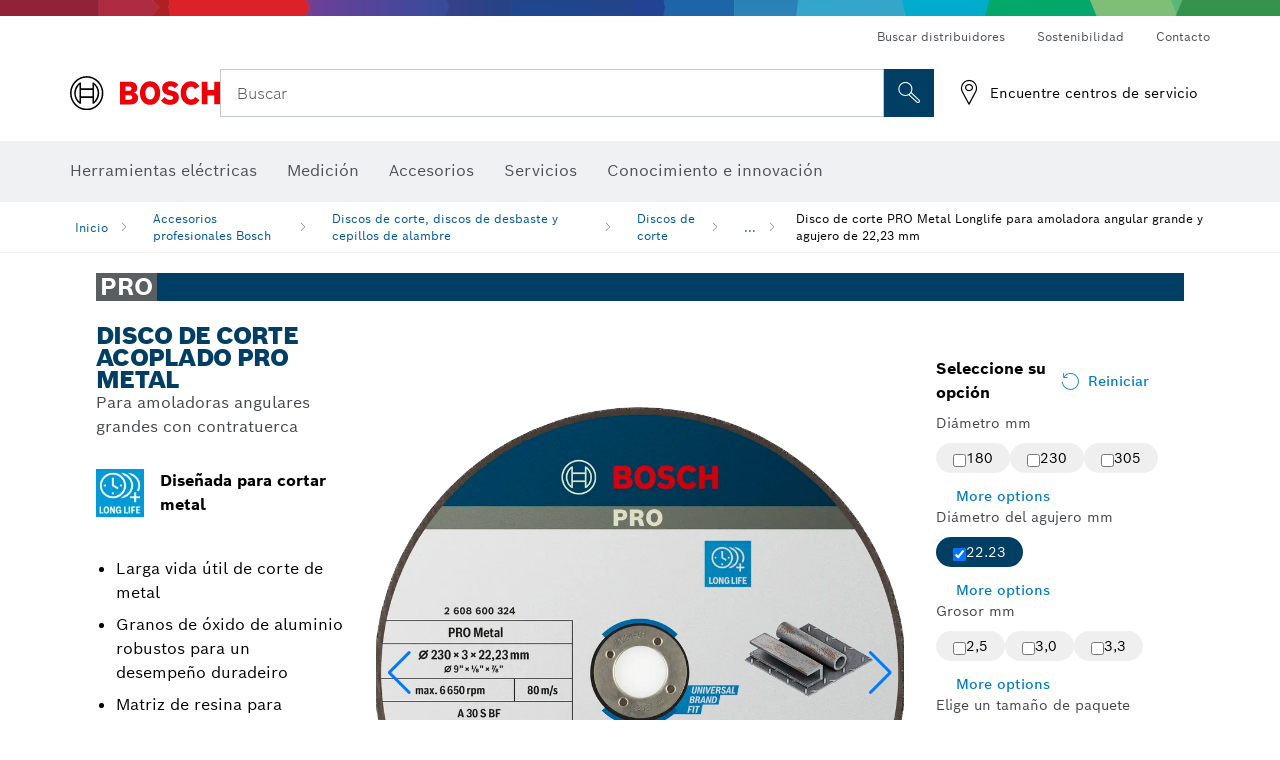

--- FILE ---
content_type: text/html;charset=UTF-8
request_url: https://www.bosch-professional.com/cl/es/disco-de-corte-pro-metal-longlife-para-amoladora-angular-grande-y-agujero-de-22-23-mm-3090751-ocs-ac/
body_size: 62410
content:
<!DOCTYPE html>
<html xmlns="http://www.w3.org/1999/xhtml" lang="es" class="no-js">

  

  <head>
    <meta charset="utf-8">
    <meta name="viewport" content="width=device-width, initial-scale=1, maximum-scale=2">
    <meta name="author" content="">
    <meta name="robots" content="index,follow" />

    <meta property="og:url" content="https://www.bosch-professional.com/cl/es/disco-de-corte-pro-metal-longlife-para-amoladora-angular-grande-y-agujero-de-22-23-mm-3090751-ocs-ac/" />
    <meta property="og:title" content="Disco de corte PRO Metal Longlife para amoladora angular grande y agujero de 22,23 mm Discos de corte Discos de corte, discos de desbaste y cepillos de alambre | Bosch Professional" />
    <meta property="og:description" content="Disco de corte acoplado PRO Metal | Para amoladoras angulares grandes con contratuerca | El PRO Metal es un accesorio de corte de larga vida útil para trabajadores metalúrgicos que necesitan cortar metal." />
    

    <link rel="icon" href="/favicon.ico">

    <title>Disco de corte acoplado PRO Metal - Bosch Professional</title>
    <meta name="description" content="Disco de corte acoplado PRO Metal | Para amoladoras angulares grandes con contratuerca | El PRO Metal es un accesorio de corte de larga vida útil para trabajadores metalúrgicos que necesitan cortar metal.">

    
    
<link rel="preconnect" href="//tags.tiqcdn.com">
<link rel="dns-prefetch" href="//tags.tiqcdn.com">

    
  <link rel="preconnect" href="https://mycliplister.com/">
  <link rel="dns-prefetch" href="https://mycliplister.com/">
  <link rel="preconnect" href="https://youtube.com/">
  <link rel="dns-prefetch" href="https://youtube.com/">


    
    

    <script type="application/ld+json">
      {
        "@context": "http://schema.org",
        "@type": "ItemList",
        "url": "https://www.bosch-professional.com/cl/es/disco-de-corte-pro-metal-longlife-para-amoladora-angular-grande-y-agujero-de-22-23-mm-3090751-ocs-ac/",
        "numberOfItems": "8",
        "itemListElement":[
          
          {
            "@type": "ListItem",
            "position": 1,
            "item":
            {
              "@context": "http://schema.org",
              "@type": "Product",
              "name": "Disco de corte unido PRO Metal, 230 x 3 x 22,23 mm, oSa",
              "@id": "https://www.bosch-professional.com/cl/es/disco-de-corte-pro-metal-longlife-para-amoladora-angular-grande-y-agujero-de-22-23-mm-3090751-ocs-ac/",
              "category": "https://www.bosch-professional.com/cl/es/disco-de-corte-pro-metal-longlife-para-amoladora-angular-grande-y-agujero-de-22-23-mm-3090751-ocs-ac/",
              "model": "2 608 600 226",
              "description": "Disco de corte unido PRO Metal, 230 x 3 x 22,23 mm, oSa",
              "brand": {
                "@type": "Brand",
                "name": "Herramientas eléctricas de Bosch",
                "url": "https://www.bosch-professional.com/cl/es/",
                "logo": "https://www.bosch-professional.com/cl/media/professional/central_assets/bosch_logo/bosch.svg"
              },
              "manufacturer": {
                "@type": "Organization",
                "name": "Bosch Power Tools",
                "url": "https://www.bosch-professional.com/cl/es/",
                "logo": "https://www.bosch-professional.com/cl/media/professional/central_assets/bosch_logo/bosch.svg"
              },
              "url": "https://www.bosch-professional.com/cl/es/disco-de-corte-pro-metal-longlife-para-amoladora-angular-grande-y-agujero-de-22-23-mm-3090751-ocs-ac/#2608600226",
              "color":"Blue",
              "gtin13":"3165140116473",
              "itemCondition":"new",
              "logo": "https://www.bosch-professional.com/cl/media/home/logo_bosch_165x54.png",
              "sku": "2608600226"
              ,
              "image": "https://www.bosch-professional.com/binary/ocsmedia/optimized/137x77/o470328v82_2608600226_bo_pro_u_f_1.png"
              
              
            }
          },
          
          {
            "@type": "ListItem",
            "position": 2,
            "item":
            {
              "@context": "http://schema.org",
              "@type": "Product",
              "name": "Disco de corte unido PRO Metal, 180 x 3 x 22,23 mm, oSa",
              "@id": "https://www.bosch-professional.com/cl/es/disco-de-corte-pro-metal-longlife-para-amoladora-angular-grande-y-agujero-de-22-23-mm-3090751-ocs-ac/",
              "category": "https://www.bosch-professional.com/cl/es/disco-de-corte-pro-metal-longlife-para-amoladora-angular-grande-y-agujero-de-22-23-mm-3090751-ocs-ac/",
              "model": "2 608 600 316",
              "description": "Disco de corte unido PRO Metal, 180 x 3 x 22,23 mm, oSa",
              "brand": {
                "@type": "Brand",
                "name": "Herramientas eléctricas de Bosch",
                "url": "https://www.bosch-professional.com/cl/es/",
                "logo": "https://www.bosch-professional.com/cl/media/professional/central_assets/bosch_logo/bosch.svg"
              },
              "manufacturer": {
                "@type": "Organization",
                "name": "Bosch Power Tools",
                "url": "https://www.bosch-professional.com/cl/es/",
                "logo": "https://www.bosch-professional.com/cl/media/professional/central_assets/bosch_logo/bosch.svg"
              },
              "url": "https://www.bosch-professional.com/cl/es/disco-de-corte-pro-metal-longlife-para-amoladora-angular-grande-y-agujero-de-22-23-mm-3090751-ocs-ac/#2608600316",
              "color":"Blue",
              "gtin13":"3165140149389",
              "itemCondition":"new",
              "logo": "https://www.bosch-professional.com/cl/media/home/logo_bosch_165x54.png",
              "sku": "2608600316"
              ,
              "image": "https://www.bosch-professional.com/binary/ocsmedia/optimized/137x77/o470630v82_2608600316_bo_pro_u_f_1.png"
              
              
            }
          },
          
          {
            "@type": "ListItem",
            "position": 3,
            "item":
            {
              "@context": "http://schema.org",
              "@type": "Product",
              "name": "Disco de corte unido PRO Metal, 180 x 3 x 22,23 mm, oSa",
              "@id": "https://www.bosch-professional.com/cl/es/disco-de-corte-pro-metal-longlife-para-amoladora-angular-grande-y-agujero-de-22-23-mm-3090751-ocs-ac/",
              "category": "https://www.bosch-professional.com/cl/es/disco-de-corte-pro-metal-longlife-para-amoladora-angular-grande-y-agujero-de-22-23-mm-3090751-ocs-ac/",
              "model": "2 608 600 321",
              "description": "Disco de corte unido PRO Metal, 180 x 3 x 22,23 mm, oSa",
              "brand": {
                "@type": "Brand",
                "name": "Herramientas eléctricas de Bosch",
                "url": "https://www.bosch-professional.com/cl/es/",
                "logo": "https://www.bosch-professional.com/cl/media/professional/central_assets/bosch_logo/bosch.svg"
              },
              "manufacturer": {
                "@type": "Organization",
                "name": "Bosch Power Tools",
                "url": "https://www.bosch-professional.com/cl/es/",
                "logo": "https://www.bosch-professional.com/cl/media/professional/central_assets/bosch_logo/bosch.svg"
              },
              "url": "https://www.bosch-professional.com/cl/es/disco-de-corte-pro-metal-longlife-para-amoladora-angular-grande-y-agujero-de-22-23-mm-3090751-ocs-ac/#2608600321",
              "color":"Blue",
              "gtin13":"3165140149433",
              "itemCondition":"new",
              "logo": "https://www.bosch-professional.com/cl/media/home/logo_bosch_165x54.png",
              "sku": "2608600321"
              ,
              "image": "https://www.bosch-professional.com/binary/ocsmedia/optimized/137x77/o470332v82_2608600321_bo_pro_u_f_1.png"
              
              
            }
          },
          
          {
            "@type": "ListItem",
            "position": 4,
            "item":
            {
              "@context": "http://schema.org",
              "@type": "Product",
              "name": "Disco de corte unido PRO Metal, 230 x 3 x 22,23 mm, oSa",
              "@id": "https://www.bosch-professional.com/cl/es/disco-de-corte-pro-metal-longlife-para-amoladora-angular-grande-y-agujero-de-22-23-mm-3090751-ocs-ac/",
              "category": "https://www.bosch-professional.com/cl/es/disco-de-corte-pro-metal-longlife-para-amoladora-angular-grande-y-agujero-de-22-23-mm-3090751-ocs-ac/",
              "model": "2 608 600 324",
              "description": "Disco de corte unido PRO Metal, 230 x 3 x 22,23 mm, oSa",
              "brand": {
                "@type": "Brand",
                "name": "Herramientas eléctricas de Bosch",
                "url": "https://www.bosch-professional.com/cl/es/",
                "logo": "https://www.bosch-professional.com/cl/media/professional/central_assets/bosch_logo/bosch.svg"
              },
              "manufacturer": {
                "@type": "Organization",
                "name": "Bosch Power Tools",
                "url": "https://www.bosch-professional.com/cl/es/",
                "logo": "https://www.bosch-professional.com/cl/media/professional/central_assets/bosch_logo/bosch.svg"
              },
              "url": "https://www.bosch-professional.com/cl/es/disco-de-corte-pro-metal-longlife-para-amoladora-angular-grande-y-agujero-de-22-23-mm-3090751-ocs-ac/#2608600324",
              "color":"Blue",
              "gtin13":"3165140149495",
              "itemCondition":"new",
              "logo": "https://www.bosch-professional.com/cl/media/home/logo_bosch_165x54.png",
              "sku": "2608600324"
              ,
              "image": "https://www.bosch-professional.com/binary/ocsmedia/optimized/137x77/o470334v82_2608600324_bo_pro_u_f_1.png"
              
              
            }
          },
          
          {
            "@type": "ListItem",
            "position": 5,
            "item":
            {
              "@context": "http://schema.org",
              "@type": "Product",
              "name": "Disco de corte unido PRO Metal, 300 x 3,2 x 22,23 mm",
              "@id": "https://www.bosch-professional.com/cl/es/disco-de-corte-pro-metal-longlife-para-amoladora-angular-grande-y-agujero-de-22-23-mm-3090751-ocs-ac/",
              "category": "https://www.bosch-professional.com/cl/es/disco-de-corte-pro-metal-longlife-para-amoladora-angular-grande-y-agujero-de-22-23-mm-3090751-ocs-ac/",
              "model": "2 608 600 649",
              "description": "Disco de corte unido PRO Metal, 300 x 3,2 x 22,23 mm",
              "brand": {
                "@type": "Brand",
                "name": "Herramientas eléctricas de Bosch",
                "url": "https://www.bosch-professional.com/cl/es/",
                "logo": "https://www.bosch-professional.com/cl/media/professional/central_assets/bosch_logo/bosch.svg"
              },
              "manufacturer": {
                "@type": "Organization",
                "name": "Bosch Power Tools",
                "url": "https://www.bosch-professional.com/cl/es/",
                "logo": "https://www.bosch-professional.com/cl/media/professional/central_assets/bosch_logo/bosch.svg"
              },
              "url": "https://www.bosch-professional.com/cl/es/disco-de-corte-pro-metal-longlife-para-amoladora-angular-grande-y-agujero-de-22-23-mm-3090751-ocs-ac/#2608600649",
              "color":"Blue",
              "gtin13":"3165140252829",
              "itemCondition":"new",
              "logo": "https://www.bosch-professional.com/cl/media/home/logo_bosch_165x54.png",
              "sku": "2608600649"
              ,
              "image": "https://www.bosch-professional.com/binary/ocsmedia/optimized/137x77/o470355v82_2608600649_bo_pro_u_f_1.png"
              
              
            }
          },
          
          {
            "@type": "ListItem",
            "position": 6,
            "item":
            {
              "@context": "http://schema.org",
              "@type": "Product",
              "name": "Disco de corte unido PRO Metal, 180 x 3 x 22,23 mm",
              "@id": "https://www.bosch-professional.com/cl/es/disco-de-corte-pro-metal-longlife-para-amoladora-angular-grande-y-agujero-de-22-23-mm-3090751-ocs-ac/",
              "category": "https://www.bosch-professional.com/cl/es/disco-de-corte-pro-metal-longlife-para-amoladora-angular-grande-y-agujero-de-22-23-mm-3090751-ocs-ac/",
              "model": "2 608 603 161",
              "description": "Disco de corte unido PRO Metal, 180 x 3 x 22,23 mm",
              "brand": {
                "@type": "Brand",
                "name": "Herramientas eléctricas de Bosch",
                "url": "https://www.bosch-professional.com/cl/es/",
                "logo": "https://www.bosch-professional.com/cl/media/professional/central_assets/bosch_logo/bosch.svg"
              },
              "manufacturer": {
                "@type": "Organization",
                "name": "Bosch Power Tools",
                "url": "https://www.bosch-professional.com/cl/es/",
                "logo": "https://www.bosch-professional.com/cl/media/professional/central_assets/bosch_logo/bosch.svg"
              },
              "url": "https://www.bosch-professional.com/cl/es/disco-de-corte-pro-metal-longlife-para-amoladora-angular-grande-y-agujero-de-22-23-mm-3090751-ocs-ac/#2608603161",
              "color":"Blue",
              "gtin13":"3165140658584",
              "itemCondition":"new",
              "logo": "https://www.bosch-professional.com/cl/media/home/logo_bosch_165x54.png",
              "sku": "2608603161"
              ,
              "image": "https://www.bosch-professional.com/binary/ocsmedia/optimized/137x77/o470211v82_2608603161_bo_pro_u_f_1.png"
              
              
            }
          },
          
          {
            "@type": "ListItem",
            "position": 7,
            "item":
            {
              "@context": "http://schema.org",
              "@type": "Product",
              "name": "Disco de corte unido PRO Metal, 230 x 3 x 22,23 mm",
              "@id": "https://www.bosch-professional.com/cl/es/disco-de-corte-pro-metal-longlife-para-amoladora-angular-grande-y-agujero-de-22-23-mm-3090751-ocs-ac/",
              "category": "https://www.bosch-professional.com/cl/es/disco-de-corte-pro-metal-longlife-para-amoladora-angular-grande-y-agujero-de-22-23-mm-3090751-ocs-ac/",
              "model": "2 608 603 162",
              "description": "Disco de corte unido PRO Metal, 230 x 3 x 22,23 mm",
              "brand": {
                "@type": "Brand",
                "name": "Herramientas eléctricas de Bosch",
                "url": "https://www.bosch-professional.com/cl/es/",
                "logo": "https://www.bosch-professional.com/cl/media/professional/central_assets/bosch_logo/bosch.svg"
              },
              "manufacturer": {
                "@type": "Organization",
                "name": "Bosch Power Tools",
                "url": "https://www.bosch-professional.com/cl/es/",
                "logo": "https://www.bosch-professional.com/cl/media/professional/central_assets/bosch_logo/bosch.svg"
              },
              "url": "https://www.bosch-professional.com/cl/es/disco-de-corte-pro-metal-longlife-para-amoladora-angular-grande-y-agujero-de-22-23-mm-3090751-ocs-ac/#2608603162",
              "color":"Blue",
              "gtin13":"3165140658591",
              "itemCondition":"new",
              "logo": "https://www.bosch-professional.com/cl/media/home/logo_bosch_165x54.png",
              "sku": "2608603162"
              ,
              "image": "https://www.bosch-professional.com/binary/ocsmedia/optimized/137x77/o470213v82_2608603162_bo_pro_u_f_1.png"
              
              
            }
          },
          
          {
            "@type": "ListItem",
            "position": 8,
            "item":
            {
              "@context": "http://schema.org",
              "@type": "Product",
              "name": "Disco de corte unido PRO Metal, 230 x 2,5 x 22,23 mm",
              "@id": "https://www.bosch-professional.com/cl/es/disco-de-corte-pro-metal-longlife-para-amoladora-angular-grande-y-agujero-de-22-23-mm-3090751-ocs-ac/",
              "category": "https://www.bosch-professional.com/cl/es/disco-de-corte-pro-metal-longlife-para-amoladora-angular-grande-y-agujero-de-22-23-mm-3090751-ocs-ac/",
              "model": "2 608 619 776",
              "description": "Disco de corte unido PRO Metal, 230 x 2,5 x 22,23 mm",
              "brand": {
                "@type": "Brand",
                "name": "Herramientas eléctricas de Bosch",
                "url": "https://www.bosch-professional.com/cl/es/",
                "logo": "https://www.bosch-professional.com/cl/media/professional/central_assets/bosch_logo/bosch.svg"
              },
              "manufacturer": {
                "@type": "Organization",
                "name": "Bosch Power Tools",
                "url": "https://www.bosch-professional.com/cl/es/",
                "logo": "https://www.bosch-professional.com/cl/media/professional/central_assets/bosch_logo/bosch.svg"
              },
              "url": "https://www.bosch-professional.com/cl/es/disco-de-corte-pro-metal-longlife-para-amoladora-angular-grande-y-agujero-de-22-23-mm-3090751-ocs-ac/#2608619776",
              "color":"Blue",
              "gtin13":"4059952631431",
              "itemCondition":"new",
              "logo": "https://www.bosch-professional.com/cl/media/home/logo_bosch_165x54.png",
              "sku": "2608619776"
              ,
              "image": "https://www.bosch-professional.com/binary/ocsmedia/optimized/137x77/o470302v82_2608619776_bo_pro_u_f_1.png"
              
              
            }
          }
          
        ]
    }
    </script>

    <script type="application/ld+json"> {"@context": "http://schema.org", "@type": "BreadcrumbList", "itemListElement":[{"@type": "ListItem","position":1,"item":{"@id": "https://www.bosch-professional.com/cl/es/accesorios-profesionales-bosch-2790339-ocs-ac/","name": "Accesorios profesionales Bosch"}},{"@type": "ListItem","position":2,"item":{"@id": "https://www.bosch-professional.com/cl/es/discos-de-corte-discos-de-desbaste-y-cepillos-de-alambre-2865196-ocs-ac/","name": "Discos de corte, discos de desbaste y cepillos de alambre"}},{"@type": "ListItem","position":3,"item":{"@id": "https://www.bosch-professional.com/cl/es/discos-de-corte-2865245-ocs-ac/","name": "Discos de corte"}},{"@type": "ListItem","position":4,"item":{"@id": "https://www.bosch-professional.com/cl/es/disco-de-corte-pro-metal-longlife-para-amoladora-angular-grande-y-agujero-de-22-23-mm-3090751-ocs-ac/","name": "Disco de corte PRO Metal Longlife para amoladora angular grande y agujero de 22,23 mm"}}]}</script>

    <link rel="alternate" hreflang="ar-TG" href="https://www.bosch-professional.com/africa/ar/pro-metal-bonded-cutting-disc-for-large-angle-grinders-bore-22-23-mm-osa-3090751-ocs-ac/" />

    <link rel="alternate" hreflang="fr-ZM" href="https://www.bosch-professional.com/africa/fr/disque-a-tronconner-pro-metal-longlife-pour-grande-meuleuse-angulaire-et-alesage-22-23-mm-3090751-ocs-ac/" />

    <link rel="alternate" hreflang="ar-TD" href="https://www.bosch-professional.com/africa/ar/pro-metal-bonded-cutting-disc-for-large-angle-grinders-bore-22-23-mm-osa-3090751-ocs-ac/" />

    <link rel="alternate" hreflang="es-BO" href="https://www.bosch-professional.com/bo/es/disco-de-corte-pro-metal-longlife-para-amoladora-angular-grande-y-agujero-de-22-23-mm-3090751-ocs-ac/" />

    <link rel="alternate" hreflang="en-AF" href="https://www.bosch-professional.com/middle-east/en/pro-metal-bonded-cutting-disc-for-large-angle-grinders-bore-22-23-mm-osa-3090751-ocs-ac/" />

    <link rel="alternate" hreflang="en-AE" href="https://www.bosch-professional.com/ae/en/pro-metal-bonded-cutting-disc-for-large-angle-grinders-bore-22-23-mm-osa-3090751-ocs-ac/" />

    <link rel="alternate" hreflang="ar-CI" href="https://www.bosch-professional.com/africa/ar/pro-metal-bonded-cutting-disc-for-large-angle-grinders-bore-22-23-mm-osa-3090751-ocs-ac/" />

    <link rel="alternate" hreflang="ar-SY" href="https://www.bosch-professional.com/middle-east/ar/pro-metal-bonded-cutting-disc-for-large-angle-grinders-bore-22-23-mm-osa-3090751-ocs-ac/" />

    <link rel="alternate" hreflang="ar-CM" href="https://www.bosch-professional.com/africa/ar/pro-metal-bonded-cutting-disc-for-large-angle-grinders-bore-22-23-mm-osa-3090751-ocs-ac/" />

    <link rel="alternate" hreflang="fr-ZW" href="https://www.bosch-professional.com/africa/fr/disque-a-tronconner-pro-metal-longlife-pour-grande-meuleuse-angulaire-et-alesage-22-23-mm-3090751-ocs-ac/" />

    <link rel="alternate" hreflang="el-GR" href="https://www.bosch-professional.com/gr/el/δίσκος-κοπής-pro-metal-bonded-για-μεγάλους-γωνιακούς-λειαντήρες-εσωτερική-διάμετρος-22-23-mm-osa-3090751-ocs-ac/" />

    <link rel="alternate" hreflang="nl-NL" href="https://www.bosch-professional.com/nl/nl/pro-metal-gebonden-doorslijpschijf-voor-grote-haakse-slijpers-asgat-22-23-mm-osa-3090751-ocs-ac/" />

    <link rel="alternate" hreflang="en-AO" href="https://www.bosch-professional.com/ao/en/pro-metal-bonded-cutting-disc-for-large-angle-grinders-bore-22-23-mm-osa-3090751-ocs-ac/" />

    <link rel="alternate" hreflang="en-AU" href="https://www.bosch-pt.com.au/au/en/pro-metal-bonded-cutting-disc-for-large-angle-grinders-bore-22-23-mm-osa-3090751-ocs-ac/" />

    <link rel="alternate" hreflang="ar-TN" href="https://www.bosch-professional.com/tn/ar/pro-metal-bonded-cutting-disc-for-large-angle-grinders-bore-22-23-mm-osa-3090751-ocs-ac/" />

    <link rel="alternate" hreflang="hu-HU" href="https://www.bosch-professional.com/hu/hu/pro-metal-kotoanyaggal-keszult-vagotarcsa-nagy-sarokcsiszolokhoz-22-23-mm-es-furattal-osa-3090751-ocs-ac/" />

    <link rel="alternate" hreflang="ar-UG" href="https://www.bosch-professional.com/africa/ar/pro-metal-bonded-cutting-disc-for-large-angle-grinders-bore-22-23-mm-osa-3090751-ocs-ac/" />

    <link rel="alternate" hreflang="es-SV" href="https://www.bosch-professional.com/central-america/es/disco-de-corte-pro-metal-longlife-para-amoladora-angular-grande-y-agujero-de-22-23-mm-3090751-ocs-ac/" />

    <link rel="alternate" hreflang="en-BF" href="https://www.bosch-professional.com/africa/en/pro-metal-bonded-cutting-disc-for-large-angle-grinders-bore-22-23-mm-osa-3090751-ocs-ac/" />

    <link rel="alternate" hreflang="es-CR" href="https://www.bosch-professional.com/central-america/es/disco-de-corte-pro-metal-longlife-para-amoladora-angular-grande-y-agujero-de-22-23-mm-3090751-ocs-ac/" />

    <link rel="alternate" hreflang="es-CL" href="https://www.bosch-professional.com/cl/es/disco-de-corte-pro-metal-longlife-para-amoladora-angular-grande-y-agujero-de-22-23-mm-3090751-ocs-ac/" />

    <link rel="alternate" hreflang="en-BJ" href="https://www.bosch-professional.com/africa/en/pro-metal-bonded-cutting-disc-for-large-angle-grinders-bore-22-23-mm-osa-3090751-ocs-ac/" />

    <link rel="alternate" hreflang="es-CO" href="https://www.bosch-professional.com/co/es/disco-de-corte-pro-metal-longlife-para-amoladora-angular-grande-y-agujero-de-22-23-mm-3090751-ocs-ac/" />

    <link rel="alternate" hreflang="en-BN" href="https://www.bosch-professional.com/middle-east/en/pro-metal-bonded-cutting-disc-for-large-angle-grinders-bore-22-23-mm-osa-3090751-ocs-ac/" />

    <link rel="alternate" hreflang="pt-PT" href="https://www.bosch-professional.com/pt/pt/disco-abrasivo-ligado-pro-metal-para-rebarbadoras-grandes-diametro-interno-de-22-23-mm-osa-3090751-ocs-ac/" />

    <link rel="alternate" hreflang="en-SA" href="https://www.bosch-professional.com/sa/en/pro-metal-bonded-cutting-disc-for-large-angle-grinders-bore-22-23-mm-osa-3090751-ocs-ac/" />

    <link rel="alternate" hreflang="en-SD" href="https://www.bosch-professional.com/africa/en/pro-metal-bonded-cutting-disc-for-large-angle-grinders-bore-22-23-mm-osa-3090751-ocs-ac/" />

    <link rel="alternate" hreflang="ar-EH" href="https://www.bosch-professional.com/africa/ar/pro-metal-bonded-cutting-disc-for-large-angle-grinders-bore-22-23-mm-osa-3090751-ocs-ac/" />

    <link rel="alternate" hreflang="ar-EG" href="https://www.bosch-professional.com/eg/ar/pro-metal-bonded-cutting-disc-for-large-angle-grinders-bore-22-23-mm-osa-3090751-ocs-ac/" />

    <link rel="alternate" hreflang="en-SC" href="https://www.bosch-professional.com/africa/en/pro-metal-bonded-cutting-disc-for-large-angle-grinders-bore-22-23-mm-osa-3090751-ocs-ac/" />

    <link rel="alternate" hreflang="en-BW" href="https://www.bosch-professional.com/africa/en/pro-metal-bonded-cutting-disc-for-large-angle-grinders-bore-22-23-mm-osa-3090751-ocs-ac/" />

    <link rel="alternate" hreflang="ar-DZ" href="https://www.bosch-professional.com/dz/ar/pro-metal-bonded-cutting-disc-for-large-angle-grinders-bore-22-23-mm-osa-3090751-ocs-ac/" />

    <link rel="alternate" hreflang="en-SL" href="https://www.bosch-professional.com/africa/en/pro-metal-bonded-cutting-disc-for-large-angle-grinders-bore-22-23-mm-osa-3090751-ocs-ac/" />

    <link rel="alternate" hreflang="en-SN" href="https://www.bosch-professional.com/africa/en/pro-metal-bonded-cutting-disc-for-large-angle-grinders-bore-22-23-mm-osa-3090751-ocs-ac/" />

    <link rel="alternate" hreflang="fr-GW" href="https://www.bosch-professional.com/africa/fr/disque-a-tronconner-pro-metal-longlife-pour-grande-meuleuse-angulaire-et-alesage-22-23-mm-3090751-ocs-ac/" />

    <link rel="alternate" hreflang="ar-ET" href="https://www.bosch-professional.com/africa/ar/pro-metal-bonded-cutting-disc-for-large-angle-grinders-bore-22-23-mm-osa-3090751-ocs-ac/" />

    <link rel="alternate" hreflang="ar-ER" href="https://www.bosch-professional.com/africa/ar/pro-metal-bonded-cutting-disc-for-large-angle-grinders-bore-22-23-mm-osa-3090751-ocs-ac/" />

    <link rel="alternate" hreflang="en-OM" href="https://www.bosch-professional.com/om/en/pro-metal-bonded-cutting-disc-for-large-angle-grinders-bore-22-23-mm-osa-3090751-ocs-ac/" />

    <link rel="alternate" hreflang="pt-MZ" href="https://www.bosch-professional.com/mz/pt/disco-abrasivo-pro-metal-longlife-para-rebarbadora-grande-e-furo-de-22-23-mm-3090751-ocs-ac/" />

    <link rel="alternate" hreflang="fr-GM" href="https://www.bosch-professional.com/africa/fr/disque-a-tronconner-pro-metal-longlife-pour-grande-meuleuse-angulaire-et-alesage-22-23-mm-3090751-ocs-ac/" />

    <link rel="alternate" hreflang="fr-GN" href="https://www.bosch-professional.com/africa/fr/disque-a-tronconner-pro-metal-longlife-pour-grande-meuleuse-angulaire-et-alesage-22-23-mm-3090751-ocs-ac/" />

    <link rel="alternate" hreflang="en-PK" href="https://www.bosch-professional.com/pk/en/pro-metal-bonded-cutting-disc-for-large-angle-grinders-bore-22-23-mm-osa-3090751-ocs-ac/" />

    <link rel="alternate" hreflang="es-AR" href="https://www.bosch-professional.com/ar/es/disco-de-corte-pro-metal-longlife-para-amoladora-angular-grande-y-agujero-de-22-23-mm-3090751-ocs-ac/" />

    <link rel="alternate" hreflang="en-QA" href="https://www.bosch-professional.com/qa/en/pro-metal-bonded-cutting-disc-for-large-angle-grinders-bore-22-23-mm-osa-3090751-ocs-ac/" />

    <link rel="alternate" hreflang="da-DK" href="https://www.bosch-professional.com/dk/da/pro-metal-limet-skaereskive-til-store-vinkelslibere-bor-22-23-mm-osa-3090751-ocs-ac/" />

    <link rel="alternate" hreflang="ar-GA" href="https://www.bosch-professional.com/africa/ar/pro-metal-bonded-cutting-disc-for-large-angle-grinders-bore-22-23-mm-osa-3090751-ocs-ac/" />

    <link rel="alternate" hreflang="fr-ET" href="https://www.bosch-professional.com/africa/fr/disque-a-tronconner-pro-metal-longlife-pour-grande-meuleuse-angulaire-et-alesage-22-23-mm-3090751-ocs-ac/" />

    <link rel="alternate" hreflang="en-ML" href="https://www.bosch-professional.com/africa/en/pro-metal-bonded-cutting-disc-for-large-angle-grinders-bore-22-23-mm-osa-3090751-ocs-ac/" />

    <link rel="alternate" hreflang="lv-LV" href="https://www.bosch-professional.com/lv/lv/pro-metal-griezejdisks-ar-saistvielam-lielajam-lenka-slipmasinam-atveres-diametrs-22-23-mm-osa-3090751-ocs-ac/" />

    <link rel="alternate" hreflang="en-MR" href="https://www.bosch-professional.com/africa/en/pro-metal-bonded-cutting-disc-for-large-angle-grinders-bore-22-23-mm-osa-3090751-ocs-ac/" />

    <link rel="alternate" hreflang="nl-BE" href="https://www.bosch-professional.com/be/nl/pro-metal-gebonden-doorslijpschijf-voor-grote-haakse-slijpers-asgat-22-23-mm-osa-3090751-ocs-ac/" />

    <link rel="alternate" hreflang="en-MW" href="https://www.bosch-professional.com/africa/en/pro-metal-bonded-cutting-disc-for-large-angle-grinders-bore-22-23-mm-osa-3090751-ocs-ac/" />

    <link rel="alternate" hreflang="en-MZ" href="https://www.bosch-professional.com/mz/en/pro-metal-bonded-cutting-disc-for-large-angle-grinders-bore-22-23-mm-osa-3090751-ocs-ac/" />

    <link rel="alternate" hreflang="fr-EH" href="https://www.bosch-professional.com/africa/fr/disque-a-tronconner-pro-metal-longlife-pour-grande-meuleuse-angulaire-et-alesage-22-23-mm-3090751-ocs-ac/" />

    <link rel="alternate" hreflang="en-NA" href="https://www.bosch-professional.com/africa/en/pro-metal-bonded-cutting-disc-for-large-angle-grinders-bore-22-23-mm-osa-3090751-ocs-ac/" />

    <link rel="alternate" hreflang="en-NE" href="https://www.bosch-professional.com/africa/en/pro-metal-bonded-cutting-disc-for-large-angle-grinders-bore-22-23-mm-osa-3090751-ocs-ac/" />

    <link rel="alternate" hreflang="en-NG" href="https://www.bosch-professional.com/ng/en/pro-metal-bonded-cutting-disc-for-large-angle-grinders-bore-22-23-mm-osa-3090751-ocs-ac/" />

    <link rel="alternate" hreflang="de-CH" href="https://www.bosch-professional.com/ch/de/pro-metal-gebundene-trennscheibe-fuer-grosse-winkelschleifer-bohrung-22-23-mm-osa-3090751-ocs-ac/" />

    <link rel="alternate" hreflang="fr-ER" href="https://www.bosch-professional.com/africa/fr/disque-a-tronconner-pro-metal-longlife-pour-grande-meuleuse-angulaire-et-alesage-22-23-mm-3090751-ocs-ac/" />

    <link rel="alternate" hreflang="ar-QA" href="https://www.bosch-professional.com/qa/ar/pro-metal-bonded-cutting-disc-for-large-angle-grinders-bore-22-23-mm-osa-3090751-ocs-ac/" />

    <link rel="alternate" hreflang="fr-GA" href="https://www.bosch-professional.com/africa/fr/disque-a-tronconner-pro-metal-longlife-pour-grande-meuleuse-angulaire-et-alesage-22-23-mm-3090751-ocs-ac/" />

    <link rel="alternate" hreflang="es-PE" href="https://www.bosch-professional.com/pe/es/disco-de-corte-pro-metal-longlife-para-amoladora-angular-grande-y-agujero-de-22-23-mm-3090751-ocs-ac/" />

    <link rel="alternate" hreflang="en-NZ" href="https://www.bosch-pt.co.nz/nz/en/pro-metal-bonded-cutting-disc-for-large-angle-grinders-bore-22-23-mm-osa-3090751-ocs-ac/" />

    <link rel="alternate" hreflang="es-PA" href="https://www.bosch-professional.com/pa/es/disco-de-corte-pro-metal-longlife-para-amoladora-angular-grande-y-agujero-de-22-23-mm-3090751-ocs-ac/" />

    <link rel="alternate" hreflang="tr-TR" href="https://www.bosch-professional.com/tr/tr/buyuk-avuc-taslama-makineleri-i̇cin-pro-metal-bagli-kesme-diski-22-23-mm-delikli-osa-3090751-ocs-ac/" />

    <link rel="alternate" hreflang="fr-FR" href="https://www.bosch-professional.com/fr/fr/disque-a-tronconner-agglomere-pro-metal-pour-grandes-meuleuses-angulaires-alesage-22-23-mm-osa-3090751-ocs-ac/" />

    <link rel="alternate" hreflang="fr-TD" href="https://www.bosch-professional.com/africa/fr/disque-a-tronconner-pro-metal-longlife-pour-grande-meuleuse-angulaire-et-alesage-22-23-mm-3090751-ocs-ac/" />

    <link rel="alternate" hreflang="fr-TG" href="https://www.bosch-professional.com/africa/fr/disque-a-tronconner-pro-metal-longlife-pour-grande-meuleuse-angulaire-et-alesage-22-23-mm-3090751-ocs-ac/" />

    <link rel="alternate" hreflang="pt-AO" href="https://www.bosch-professional.com/ao/pt/disco-abrasivo-pro-metal-longlife-para-rebarbadora-grande-e-furo-de-22-23-mm-3090751-ocs-ac/" />

    <link rel="alternate" hreflang="fr-TN" href="https://www.bosch-professional.com/tn/fr/disque-a-tronconner-pro-metal-longlife-pour-grande-meuleuse-angulaire-et-alesage-22-23-mm-3090751-ocs-ac/" />

    <link rel="alternate" hreflang="ar-AF" href="https://www.bosch-professional.com/middle-east/ar/pro-metal-bonded-cutting-disc-for-large-angle-grinders-bore-22-23-mm-osa-3090751-ocs-ac/" />

    <link rel="alternate" hreflang="ar-AE" href="https://www.bosch-professional.com/ae/ar/pro-metal-bonded-cutting-disc-for-large-angle-grinders-bore-22-23-mm-osa-3090751-ocs-ac/" />

    <link rel="alternate" hreflang="sl-SI" href="https://www.bosch-professional.com/si/sl/vezana-rezalna-plosca-pro-metal-za-velike-kotne-brusilnike-premer-izvrtine-22-23-mm-osa-3090751-ocs-ac/" />

    <link rel="alternate" hreflang="en-KW" href="https://www.bosch-professional.com/kw/en/pro-metal-bonded-cutting-disc-for-large-angle-grinders-bore-22-23-mm-osa-3090751-ocs-ac/" />

    <link rel="alternate" hreflang="fr-CD" href="https://www.bosch-professional.com/africa/fr/disque-a-tronconner-pro-metal-longlife-pour-grande-meuleuse-angulaire-et-alesage-22-23-mm-3090751-ocs-ac/" />

    <link rel="alternate" hreflang="fr-CF" href="https://www.bosch-professional.com/africa/fr/disque-a-tronconner-pro-metal-longlife-pour-grande-meuleuse-angulaire-et-alesage-22-23-mm-3090751-ocs-ac/" />

    <link rel="alternate" hreflang="fr-CI" href="https://www.bosch-professional.com/africa/fr/disque-a-tronconner-pro-metal-longlife-pour-grande-meuleuse-angulaire-et-alesage-22-23-mm-3090751-ocs-ac/" />

    <link rel="alternate" hreflang="fr-CH" href="https://www.bosch-professional.com/ch/fr/disque-a-tronconner-agglomere-pro-metal-pour-grandes-meuleuses-angulaires-alesage-22-23-mm-osa-3090751-ocs-ac/" />

    <link rel="alternate" hreflang="fr-CM" href="https://www.bosch-professional.com/africa/fr/disque-a-tronconner-pro-metal-longlife-pour-grande-meuleuse-angulaire-et-alesage-22-23-mm-3090751-ocs-ac/" />

    <link rel="alternate" hreflang="en-LB" href="https://www.bosch-professional.com/lb/en/pro-metal-bonded-cutting-disc-for-large-angle-grinders-bore-22-23-mm-osa-3090751-ocs-ac/" />

    <link rel="alternate" hreflang="ar-SA" href="https://www.bosch-professional.com/sa/ar/pro-metal-bonded-cutting-disc-for-large-angle-grinders-bore-22-23-mm-osa-3090751-ocs-ac/" />

    <link rel="alternate" hreflang="de-DE" href="https://www.bosch-professional.com/de/de/pro-metal-gebundene-trennscheibe-fuer-grosse-winkelschleifer-bohrung-22-23-mm-osa-3090751-ocs-ac/" />

    <link rel="alternate" hreflang="fr-UG" href="https://www.bosch-professional.com/africa/fr/disque-a-tronconner-pro-metal-longlife-pour-grande-meuleuse-angulaire-et-alesage-22-23-mm-3090751-ocs-ac/" />

    <link rel="alternate" hreflang="ar-BN" href="https://www.bosch-professional.com/middle-east/ar/pro-metal-bonded-cutting-disc-for-large-angle-grinders-bore-22-23-mm-osa-3090751-ocs-ac/" />

    <link rel="alternate" hreflang="sr-RS" href="https://www.bosch-professional.com/rs/sr/pro-metal-lepljena-rezna-ploca-za-velike-ugaone-brusilice-otvor-od-22-23-mm-osa-3090751-ocs-ac/" />

    <link rel="alternate" hreflang="fr-DZ" href="https://www.bosch-professional.com/dz/fr/disque-a-tronconner-pro-metal-longlife-pour-grande-meuleuse-angulaire-et-alesage-22-23-mm-3090751-ocs-ac/" />

    <link rel="alternate" hreflang="pt-BR" href="https://www.bosch-professional.com/br/pt/disco-de-corte-ligado-pro-metal-para-esmerilhadeiras-grandes-diametro-de-22-23-mm-osa-3090751-ocs-ac/" />

    <link rel="alternate" hreflang="ar-SD" href="https://www.bosch-professional.com/africa/ar/pro-metal-bonded-cutting-disc-for-large-angle-grinders-bore-22-23-mm-osa-3090751-ocs-ac/" />

    <link rel="alternate" hreflang="ar-SC" href="https://www.bosch-professional.com/africa/ar/pro-metal-bonded-cutting-disc-for-large-angle-grinders-bore-22-23-mm-osa-3090751-ocs-ac/" />

    <link rel="alternate" hreflang="en-LR" href="https://www.bosch-professional.com/africa/en/pro-metal-bonded-cutting-disc-for-large-angle-grinders-bore-22-23-mm-osa-3090751-ocs-ac/" />

    <link rel="alternate" hreflang="ar-BF" href="https://www.bosch-professional.com/africa/ar/pro-metal-bonded-cutting-disc-for-large-angle-grinders-bore-22-23-mm-osa-3090751-ocs-ac/" />

    <link rel="alternate" hreflang="es-MX" href="https://www.bosch-professional.com/mx/es/disco-de-corte-pro-metal-longlife-para-amoladora-angular-grande-y-agujero-de-22-23-mm-3090751-ocs-ac/" />

    <link rel="alternate" hreflang="ar-BJ" href="https://www.bosch-professional.com/africa/ar/pro-metal-bonded-cutting-disc-for-large-angle-grinders-bore-22-23-mm-osa-3090751-ocs-ac/" />

    <link rel="alternate" hreflang="it-IT" href="https://www.bosch-professional.com/it/it/mola-da-taglio-pro-metal-per-smerigliatrici-angolari-grandi-foro-22-23-mm-osa-3090751-ocs-ac/" />

    <link rel="alternate" hreflang="en-LY" href="https://www.bosch-professional.com/africa/en/pro-metal-bonded-cutting-disc-for-large-angle-grinders-bore-22-23-mm-osa-3090751-ocs-ac/" />

    <link rel="alternate" hreflang="ar-SO" href="https://www.bosch-professional.com/africa/ar/pro-metal-bonded-cutting-disc-for-large-angle-grinders-bore-22-23-mm-osa-3090751-ocs-ac/" />

    <link rel="alternate" hreflang="ar-CF" href="https://www.bosch-professional.com/africa/ar/pro-metal-bonded-cutting-disc-for-large-angle-grinders-bore-22-23-mm-osa-3090751-ocs-ac/" />

    <link rel="alternate" hreflang="ar-CD" href="https://www.bosch-professional.com/africa/ar/pro-metal-bonded-cutting-disc-for-large-angle-grinders-bore-22-23-mm-osa-3090751-ocs-ac/" />

    <link rel="alternate" hreflang="en-MA" href="https://www.bosch-professional.com/ma/en/pro-metal-bonded-cutting-disc-for-large-angle-grinders-bore-22-23-mm-osa-3090751-ocs-ac/" />

    <link rel="alternate" hreflang="ar-BW" href="https://www.bosch-professional.com/africa/ar/pro-metal-bonded-cutting-disc-for-large-angle-grinders-bore-22-23-mm-osa-3090751-ocs-ac/" />

    <link rel="alternate" hreflang="ar-SN" href="https://www.bosch-professional.com/africa/ar/pro-metal-bonded-cutting-disc-for-large-angle-grinders-bore-22-23-mm-osa-3090751-ocs-ac/" />

    <link rel="alternate" hreflang="es-NI" href="https://www.bosch-professional.com/central-america/es/disco-de-corte-pro-metal-longlife-para-amoladora-angular-grande-y-agujero-de-22-23-mm-3090751-ocs-ac/" />

    <link rel="alternate" hreflang="ar-SL" href="https://www.bosch-professional.com/africa/ar/pro-metal-bonded-cutting-disc-for-large-angle-grinders-bore-22-23-mm-osa-3090751-ocs-ac/" />

    <link rel="alternate" hreflang="en-MG" href="https://www.bosch-professional.com/africa/en/pro-metal-bonded-cutting-disc-for-large-angle-grinders-bore-22-23-mm-osa-3090751-ocs-ac/" />

    <link rel="alternate" hreflang="ar-KW" href="https://www.bosch-professional.com/kw/ar/pro-metal-bonded-cutting-disc-for-large-angle-grinders-bore-22-23-mm-osa-3090751-ocs-ac/" />

    <link rel="alternate" hreflang="en-IN" href="https://www.bosch-professional.com/in/en/pro-metal-bonded-cutting-disc-for-large-angle-grinders-bore-22-23-mm-osa-3090751-ocs-ac/" />

    <link rel="alternate" hreflang="en-ZA" href="https://www.bosch-professional.com/za/en/pro-metal-bonded-cutting-disc-for-large-angle-grinders-bore-22-23-mm-osa-3090751-ocs-ac/" />

    <link rel="alternate" hreflang="no-NO" href="https://www.bosch-professional.com/no/no/pro-metal-fiberbundet-kappeskive-for-store-vinkelslipere-borehull-22-23-mm-osa-3090751-ocs-ac/" />

    <link rel="alternate" hreflang="en-IQ" href="https://www.bosch-professional.com/iq/en/pro-metal-bonded-cutting-disc-for-large-angle-grinders-bore-22-23-mm-osa-3090751-ocs-ac/" />

    <link rel="alternate" hreflang="en-ZM" href="https://www.bosch-professional.com/africa/en/pro-metal-bonded-cutting-disc-for-large-angle-grinders-bore-22-23-mm-osa-3090751-ocs-ac/" />

    <link rel="alternate" hreflang="ar-LB" href="https://www.bosch-professional.com/lb/ar/pro-metal-bonded-cutting-disc-for-large-angle-grinders-bore-22-23-mm-osa-3090751-ocs-ac/" />

    <link rel="alternate" hreflang="fr-SC" href="https://www.bosch-professional.com/africa/fr/disque-a-tronconner-pro-metal-longlife-pour-grande-meuleuse-angulaire-et-alesage-22-23-mm-3090751-ocs-ac/" />

    <link rel="alternate" hreflang="en-ZW" href="https://www.bosch-professional.com/africa/en/pro-metal-bonded-cutting-disc-for-large-angle-grinders-bore-22-23-mm-osa-3090751-ocs-ac/" />

    <link rel="alternate" hreflang="ar-LY" href="https://www.bosch-professional.com/africa/ar/pro-metal-bonded-cutting-disc-for-large-angle-grinders-bore-22-23-mm-osa-3090751-ocs-ac/" />

    <link rel="alternate" hreflang="fr-SD" href="https://www.bosch-professional.com/africa/fr/disque-a-tronconner-pro-metal-longlife-pour-grande-meuleuse-angulaire-et-alesage-22-23-mm-3090751-ocs-ac/" />

    <link rel="alternate" hreflang="fr-BW" href="https://www.bosch-professional.com/africa/fr/disque-a-tronconner-pro-metal-longlife-pour-grande-meuleuse-angulaire-et-alesage-22-23-mm-3090751-ocs-ac/" />

    <link rel="alternate" hreflang="en-JO" href="https://www.bosch-professional.com/jo/en/pro-metal-bonded-cutting-disc-for-large-angle-grinders-bore-22-23-mm-osa-3090751-ocs-ac/" />

    <link rel="alternate" hreflang="ar-LR" href="https://www.bosch-professional.com/africa/ar/pro-metal-bonded-cutting-disc-for-large-angle-grinders-bore-22-23-mm-osa-3090751-ocs-ac/" />

    <link rel="alternate" hreflang="fr-SL" href="https://www.bosch-professional.com/africa/fr/disque-a-tronconner-pro-metal-longlife-pour-grande-meuleuse-angulaire-et-alesage-22-23-mm-3090751-ocs-ac/" />

    <link rel="alternate" hreflang="fr-SO" href="https://www.bosch-professional.com/africa/fr/disque-a-tronconner-pro-metal-longlife-pour-grande-meuleuse-angulaire-et-alesage-22-23-mm-3090751-ocs-ac/" />

    <link rel="alternate" hreflang="fr-SN" href="https://www.bosch-professional.com/africa/fr/disque-a-tronconner-pro-metal-longlife-pour-grande-meuleuse-angulaire-et-alesage-22-23-mm-3090751-ocs-ac/" />

    <link rel="alternate" hreflang="ar-ML" href="https://www.bosch-professional.com/africa/ar/pro-metal-bonded-cutting-disc-for-large-angle-grinders-bore-22-23-mm-osa-3090751-ocs-ac/" />

    <link rel="alternate" hreflang="pl-PL" href="https://www.bosch-professional.com/pl/pl/korundowa-tarcza-tnaca-pro-metal-do-duzych-szlifierek-katowych-z-otworem-22-23-mm-osa-3090751-ocs-ac/" />

    <link rel="alternate" hreflang="fr-BF" href="https://www.bosch-professional.com/africa/fr/disque-a-tronconner-pro-metal-longlife-pour-grande-meuleuse-angulaire-et-alesage-22-23-mm-3090751-ocs-ac/" />

    <link rel="alternate" hreflang="fr-BE" href="https://www.bosch-professional.com/be/fr/disque-a-tronconner-agglomere-pro-metal-pour-grandes-meuleuses-angulaires-alesage-22-23-mm-osa-3090751-ocs-ac/" />

    <link rel="alternate" hreflang="fr-BJ" href="https://www.bosch-professional.com/africa/fr/disque-a-tronconner-pro-metal-longlife-pour-grande-meuleuse-angulaire-et-alesage-22-23-mm-3090751-ocs-ac/" />

    <link rel="alternate" hreflang="ar-MA" href="https://www.bosch-professional.com/ma/ar/pro-metal-bonded-cutting-disc-for-large-angle-grinders-bore-22-23-mm-osa-3090751-ocs-ac/" />

    <link rel="alternate" hreflang="ar-MG" href="https://www.bosch-professional.com/africa/ar/pro-metal-bonded-cutting-disc-for-large-angle-grinders-bore-22-23-mm-osa-3090751-ocs-ac/" />

    <link rel="alternate" hreflang="en-KE" href="https://www.bosch-professional.com/ke/en/pro-metal-bonded-cutting-disc-for-large-angle-grinders-bore-22-23-mm-osa-3090751-ocs-ac/" />

    <link rel="alternate" hreflang="es-HN" href="https://www.bosch-professional.com/central-america/es/disco-de-corte-pro-metal-longlife-para-amoladora-angular-grande-y-agujero-de-22-23-mm-3090751-ocs-ac/" />

    <link rel="alternate" hreflang="hr-HR" href="https://www.bosch-professional.com/hr/hr/lijepljena-rezna-ploca-pro-metal-za-velike-kutne-brusilice-provrt-22-23-mm-osa-3090751-ocs-ac/" />

    <link rel="alternate" hreflang="en-GH" href="https://www.bosch-professional.com/gh/en/pro-metal-bonded-cutting-disc-for-large-angle-grinders-bore-22-23-mm-osa-3090751-ocs-ac/" />

    <link rel="alternate" hreflang="ar-NA" href="https://www.bosch-professional.com/africa/ar/pro-metal-bonded-cutting-disc-for-large-angle-grinders-bore-22-23-mm-osa-3090751-ocs-ac/" />

    <link rel="alternate" hreflang="ru-KZ" href="https://www.bosch-professional.com/kz/ru/otreznoy-disk-na-svyazke-pro-metal-dlya-bol-shix-uglovyx-shlifoval-nyx-mashin-posadochnoe-otverstie-22-23-mm-osa-3090751-ocs-ac/" />

    <link rel="alternate" hreflang="en-GN" href="https://www.bosch-professional.com/africa/en/pro-metal-bonded-cutting-disc-for-large-angle-grinders-bore-22-23-mm-osa-3090751-ocs-ac/" />

    <link rel="alternate" hreflang="ar-MR" href="https://www.bosch-professional.com/africa/ar/pro-metal-bonded-cutting-disc-for-large-angle-grinders-bore-22-23-mm-osa-3090751-ocs-ac/" />

    <link rel="alternate" hreflang="en-GM" href="https://www.bosch-professional.com/africa/en/pro-metal-bonded-cutting-disc-for-large-angle-grinders-bore-22-23-mm-osa-3090751-ocs-ac/" />

    <link rel="alternate" hreflang="ar-MW" href="https://www.bosch-professional.com/africa/ar/pro-metal-bonded-cutting-disc-for-large-angle-grinders-bore-22-23-mm-osa-3090751-ocs-ac/" />

    <link rel="alternate" hreflang="de-AT" href="https://www.bosch-professional.com/at/de/pro-metal-gebundene-trennscheibe-fuer-grosse-winkelschleifer-bohrung-22-23-mm-osa-3090751-ocs-ac/" />

    <link rel="alternate" hreflang="en-GW" href="https://www.bosch-professional.com/africa/en/pro-metal-bonded-cutting-disc-for-large-angle-grinders-bore-22-23-mm-osa-3090751-ocs-ac/" />

    <link rel="alternate" hreflang="ar-NE" href="https://www.bosch-professional.com/africa/ar/pro-metal-bonded-cutting-disc-for-large-angle-grinders-bore-22-23-mm-osa-3090751-ocs-ac/" />

    <link rel="alternate" hreflang="bg-BG" href="https://www.bosch-professional.com/bg/bg/pro-metal-bonded-cutting-disc-for-large-angle-grinders-bore-22-23-mm-osa-3090751-ocs-ac/" />

    <link rel="alternate" hreflang="cs-CZ" href="https://www.bosch-professional.com/cz/cs/rezaci-kotouc-pro-metal-pro-velke-uhlove-brusky-otvor-22-23-mm-osa-3090751-ocs-ac/" />

    <link rel="alternate" hreflang="sk-SK" href="https://www.bosch-professional.com/sk/sk/rezaci-kotuc-pro-metal-pre-velke-uhlove-brusky-otvor-22-23-mm-osa-3090751-ocs-ac/" />

    <link rel="alternate" hreflang="ar-OM" href="https://www.bosch-professional.com/om/ar/pro-metal-bonded-cutting-disc-for-large-angle-grinders-bore-22-23-mm-osa-3090751-ocs-ac/" />

    <link rel="alternate" hreflang="en-YE" href="https://www.bosch-professional.com/middle-east/en/pro-metal-bonded-cutting-disc-for-large-angle-grinders-bore-22-23-mm-osa-3090751-ocs-ac/" />

    <link rel="alternate" hreflang="sv-SE" href="https://www.bosch-professional.com/se/sv/pro-metal-kapskiva-till-stora-vinkelslipar-hal-22-23-mm-osa-3090751-ocs-ac/" />

    <link rel="alternate" hreflang="uk-UA" href="https://www.bosch-professional.com/ua/uk/armovanyy-vidriznyy-krug-pro-metal-dlya-velykyx-kutovyx-shlifuval-nyx-mashyn-diametr-otvoru-22-23-mm-osa-3090751-ocs-ac/" />

    <link rel="alternate" hreflang="fr-NA" href="https://www.bosch-professional.com/africa/fr/disque-a-tronconner-pro-metal-longlife-pour-grande-meuleuse-angulaire-et-alesage-22-23-mm-3090751-ocs-ac/" />

    <link rel="alternate" hreflang="en-EH" href="https://www.bosch-professional.com/africa/en/pro-metal-bonded-cutting-disc-for-large-angle-grinders-bore-22-23-mm-osa-3090751-ocs-ac/" />

    <link rel="alternate" hreflang="en-EG" href="https://www.bosch-professional.com/eg/en/pro-metal-bonded-cutting-disc-for-large-angle-grinders-bore-22-23-mm-osa-3090751-ocs-ac/" />

    <link rel="alternate" hreflang="ar-GW" href="https://www.bosch-professional.com/africa/ar/pro-metal-bonded-cutting-disc-for-large-angle-grinders-bore-22-23-mm-osa-3090751-ocs-ac/" />

    <link rel="alternate" hreflang="ar-GN" href="https://www.bosch-professional.com/africa/ar/pro-metal-bonded-cutting-disc-for-large-angle-grinders-bore-22-23-mm-osa-3090751-ocs-ac/" />

    <link rel="alternate" hreflang="fr-NE" href="https://www.bosch-professional.com/africa/fr/disque-a-tronconner-pro-metal-longlife-pour-grande-meuleuse-angulaire-et-alesage-22-23-mm-3090751-ocs-ac/" />

    <link rel="alternate" hreflang="ar-GM" href="https://www.bosch-professional.com/africa/ar/pro-metal-bonded-cutting-disc-for-large-angle-grinders-bore-22-23-mm-osa-3090751-ocs-ac/" />

    <link rel="alternate" hreflang="en-ER" href="https://www.bosch-professional.com/africa/en/pro-metal-bonded-cutting-disc-for-large-angle-grinders-bore-22-23-mm-osa-3090751-ocs-ac/" />

    <link rel="alternate" hreflang="fr-ML" href="https://www.bosch-professional.com/africa/fr/disque-a-tronconner-pro-metal-longlife-pour-grande-meuleuse-angulaire-et-alesage-22-23-mm-3090751-ocs-ac/" />

    <link rel="alternate" hreflang="en-ET" href="https://www.bosch-professional.com/africa/en/pro-metal-bonded-cutting-disc-for-large-angle-grinders-bore-22-23-mm-osa-3090751-ocs-ac/" />

    <link rel="alternate" hreflang="fr-MR" href="https://www.bosch-professional.com/africa/fr/disque-a-tronconner-pro-metal-longlife-pour-grande-meuleuse-angulaire-et-alesage-22-23-mm-3090751-ocs-ac/" />

    <link rel="alternate" hreflang="fr-MW" href="https://www.bosch-professional.com/africa/fr/disque-a-tronconner-pro-metal-longlife-pour-grande-meuleuse-angulaire-et-alesage-22-23-mm-3090751-ocs-ac/" />

    <link rel="alternate" hreflang="ar-YE" href="https://www.bosch-professional.com/middle-east/ar/pro-metal-bonded-cutting-disc-for-large-angle-grinders-bore-22-23-mm-osa-3090751-ocs-ac/" />

    <link rel="alternate" hreflang="es-GT" href="https://www.bosch-professional.com/central-america/es/disco-de-corte-pro-metal-longlife-para-amoladora-angular-grande-y-agujero-de-22-23-mm-3090751-ocs-ac/" />

    <link rel="alternate" hreflang="ro-RO" href="https://www.bosch-professional.com/ro/ro/disc-de-taiere-din-material-compozit-pro-metal-pentru-polizoare-unghiulare-mari-alezaj-22-23-mm-conform-cu-cerintele-osa-3090751-ocs-ac/" />

    <link rel="alternate" hreflang="et-EE" href="https://www.bosch-professional.com/ee/et/seotud-loikeketas-pro-metal-suurtele-nurklihvmasinatele-laebimoot-22-23-mm-osa-3090751-ocs-ac/" />

    <link rel="alternate" hreflang="it-CH" href="https://www.bosch-professional.com/ch/it/mola-da-taglio-pro-metal-per-smerigliatrici-angolari-grandi-foro-22-23-mm-osa-3090751-ocs-ac/" />

    <link rel="alternate" hreflang="en-GB" href="https://www.bosch-professional.com/gb/en/pro-metal-bonded-cutting-disc-for-large-angle-grinders-bore-22-23-mm-osa-3090751-ocs-ac/" />

    <link rel="alternate" hreflang="en-GA" href="https://www.bosch-professional.com/africa/en/pro-metal-bonded-cutting-disc-for-large-angle-grinders-bore-22-23-mm-osa-3090751-ocs-ac/" />

    <link rel="alternate" hreflang="fi-FI" href="https://www.bosch-professional.com/fi/fi/sidosrakenteinen-pro-metal-katkaisulaikka-suuriin-kulmahiomakoneisiin-reiaen-halkaisija-22-23-mm-osa-3090751-ocs-ac/" />

    <link rel="alternate" hreflang="en-SO" href="https://www.bosch-professional.com/africa/en/pro-metal-bonded-cutting-disc-for-large-angle-grinders-bore-22-23-mm-osa-3090751-ocs-ac/" />

    <link rel="alternate" hreflang="en-CD" href="https://www.bosch-professional.com/africa/en/pro-metal-bonded-cutting-disc-for-large-angle-grinders-bore-22-23-mm-osa-3090751-ocs-ac/" />

    <link rel="alternate" hreflang="ar-ZM" href="https://www.bosch-professional.com/africa/ar/pro-metal-bonded-cutting-disc-for-large-angle-grinders-bore-22-23-mm-osa-3090751-ocs-ac/" />

    <link rel="alternate" hreflang="en-CF" href="https://www.bosch-professional.com/africa/en/pro-metal-bonded-cutting-disc-for-large-angle-grinders-bore-22-23-mm-osa-3090751-ocs-ac/" />

    <link rel="alternate" hreflang="lt-LT" href="https://www.bosch-professional.com/lt/lt/-pro-metal-suristas-pjovimo-diskas-dideliems-kampiniams-slifuokliams-22-23-mm-grezpjuviui-osa-3090751-ocs-ac/" />

    <link rel="alternate" hreflang="en-SY" href="https://www.bosch-professional.com/middle-east/en/pro-metal-bonded-cutting-disc-for-large-angle-grinders-bore-22-23-mm-osa-3090751-ocs-ac/" />

    <link rel="alternate" hreflang="en-CI" href="https://www.bosch-professional.com/africa/en/pro-metal-bonded-cutting-disc-for-large-angle-grinders-bore-22-23-mm-osa-3090751-ocs-ac/" />

    <link rel="alternate" hreflang="es-DO" href="https://www.bosch-professional.com/central-america/es/disco-de-corte-pro-metal-longlife-para-amoladora-angular-grande-y-agujero-de-22-23-mm-3090751-ocs-ac/" />

    <link rel="alternate" hreflang="ar-IQ" href="https://www.bosch-professional.com/iq/ar/pro-metal-bonded-cutting-disc-for-large-angle-grinders-bore-22-23-mm-osa-3090751-ocs-ac/" />

    <link rel="alternate" hreflang="en-CM" href="https://www.bosch-professional.com/africa/en/pro-metal-bonded-cutting-disc-for-large-angle-grinders-bore-22-23-mm-osa-3090751-ocs-ac/" />

    <link rel="alternate" hreflang="ar-ZW" href="https://www.bosch-professional.com/africa/ar/pro-metal-bonded-cutting-disc-for-large-angle-grinders-bore-22-23-mm-osa-3090751-ocs-ac/" />

    <link rel="alternate" hreflang="en-TD" href="https://www.bosch-professional.com/africa/en/pro-metal-bonded-cutting-disc-for-large-angle-grinders-bore-22-23-mm-osa-3090751-ocs-ac/" />

    <link rel="alternate" hreflang="en-TG" href="https://www.bosch-professional.com/africa/en/pro-metal-bonded-cutting-disc-for-large-angle-grinders-bore-22-23-mm-osa-3090751-ocs-ac/" />

    <link rel="alternate" hreflang="es-EC" href="https://www.bosch-professional.com/ec/es/disco-de-corte-pro-metal-longlife-para-amoladora-angular-grande-y-agujero-de-22-23-mm-3090751-ocs-ac/" />

    <link rel="alternate" hreflang="en-TN" href="https://www.bosch-professional.com/tn/en/pro-metal-bonded-cutting-disc-for-large-angle-grinders-bore-22-23-mm-osa-3090751-ocs-ac/" />

    <link rel="alternate" hreflang="fr-MA" href="https://www.bosch-professional.com/ma/fr/disque-a-tronconner-pro-metal-longlife-pour-grande-meuleuse-angulaire-et-alesage-22-23-mm-3090751-ocs-ac/" />

    <link rel="alternate" hreflang="es-ES" href="https://www.bosch-professional.com/es/es/disco-de-corte-abrasivo-pro-metal-para-amoladoras-grandes-diametro-interior-de-22-23-mm-osa-3090751-ocs-ac/" />

    <link rel="alternate" hreflang="es-VE" href="https://www.bosch-professional.com/ve/es/disco-de-corte-pro-metal-longlife-para-amoladora-angular-grande-y-agujero-de-22-23-mm-3090751-ocs-ac/" />

    <link rel="alternate" hreflang="ar-JO" href="https://www.bosch-professional.com/jo/ar/pro-metal-bonded-cutting-disc-for-large-angle-grinders-bore-22-23-mm-osa-3090751-ocs-ac/" />

    <link rel="alternate" hreflang="fr-MG" href="https://www.bosch-professional.com/africa/fr/disque-a-tronconner-pro-metal-longlife-pour-grande-meuleuse-angulaire-et-alesage-22-23-mm-3090751-ocs-ac/" />

    <link rel="alternate" hreflang="en-TZ" href="https://www.bosch-professional.com/tz/en/pro-metal-bonded-cutting-disc-for-large-angle-grinders-bore-22-23-mm-osa-3090751-ocs-ac/" />

    <link rel="alternate" hreflang="fr-LR" href="https://www.bosch-professional.com/africa/fr/disque-a-tronconner-pro-metal-longlife-pour-grande-meuleuse-angulaire-et-alesage-22-23-mm-3090751-ocs-ac/" />

    <link rel="alternate" hreflang="en-UG" href="https://www.bosch-professional.com/africa/en/pro-metal-bonded-cutting-disc-for-large-angle-grinders-bore-22-23-mm-osa-3090751-ocs-ac/" />

    <link rel="alternate" hreflang="en-DZ" href="https://www.bosch-professional.com/dz/en/pro-metal-bonded-cutting-disc-for-large-angle-grinders-bore-22-23-mm-osa-3090751-ocs-ac/" />

    <link rel="alternate" hreflang="fr-LY" href="https://www.bosch-professional.com/africa/fr/disque-a-tronconner-pro-metal-longlife-pour-grande-meuleuse-angulaire-et-alesage-22-23-mm-3090751-ocs-ac/" />
    
    <!--  Konfiguration GTM DL -->
    
  

    <!--End Konfiguration -->

    
<!-- central head resources -->
<link rel="preload" href="https://www.bosch-professional.com/res/fonts/boschsans/BoschSans-Regular.woff2" as="font" type="font/woff2" crossorigin="anonymous">
<link rel="preload" href="https://www.bosch-professional.com/res/fonts/boschsans/BoschSans-Bold.woff2" as="font" type="font/woff2" crossorigin="anonymous">
<link rel="preload" href="https://www.bosch-professional.com/res/fonts/boschsans/BoschSans-Black.woff2" as="font" type="font/woff2" crossorigin="anonymous">
<style>
@keyframes slide-up {
0% {
transform: translateY(110vh);
}
100% {
transform: translateY(0vh);
}
}
dock-privacy-settings {
position: fixed !important;
top: 0px;
left: 0px;
transform: translateY(110vh);
animation: slide-up 0s forwards;
animation-delay: 3s;
}
</style>
<script type="text/javascript" src="https://services.zoovu.com/events/user-tracking-script/fe90ed05-cecf-479b-81fa-2b96f5dd904d/js-loader"></script>
<link rel="stylesheet" type="text/css" href="https://www.bosch-professional.com/res/critical.css">
<link rel="preload" href="https://www.bosch-professional.com/res/main.css" as="style" onload="this.onload=null;this.rel='stylesheet'">
<noscript><link rel="stylesheet" href="https://www.bosch-professional.com/res/main.css"></noscript>
<script>
var CONF = {
ASSET_PATH: 'https://www.bosch-professional.com/res/',
ENV: 'production'
}
</script>


    
  <meta name="ps-key" content="1611-58c049a785a67d769fdfcbf6">
  <meta name="ps-country" content="COUNTRY">
  <meta name="ps-language" content="language">


    <link rel="canonical" href="https://www.bosch-professional.com/cl/es/disco-de-corte-pro-metal-longlife-para-amoladora-angular-grande-y-agujero-de-22-23-mm-3090751-ocs-ac/">

    

    
    
  </head>

  <body class="t-pdp"
        data-track_pagename="ProductDetailPageAC"
        data-country="cl"
        data-language="es"
        data-locale="es_CL"
        data-region="rla"
  >

    
    
    
<script id="tealium_pdl" type="text/javascript">
function getCookie(cookieName) {
var cookieArr = document.cookie.split(";");
for(var i = 0; i < cookieArr.length; i++) {
var cookiePair = cookieArr[i].split("=");
if(cookieName == cookiePair[0].trim()) {
return decodeURIComponent(cookiePair[1]);
}
}
return null;
}
var utag_data = {
language : "es",
page_country : "CL",
page_name : "content : Page Name",
business_unit : "pt",
tealium_event: "PT_Generic_Pageload",
brand_name: "BOSCH",
page_type : "content",
page_id : "2187192",
page_breadcrumb : [ "Technical Pages", "Tracking", "Tealium" ],
page_subcategory1: "Technical Pages",
page_subcategory2: "Tracking",
page_subcategory3: "Tealium",
page_subcategory4: undefined,
page_subcategory5: undefined,
release_id : "13379",
division: "PT",
site_domain_type: "prod",
currency: "EUR",
logged_in_user : getCookie("id") != null ? "yes" : "no",
}
</script>


    
    
  <script>
    if (typeof utag_data === 'undefined') {
      utag_data = {};
    }
    utag_data.brand_name = "BOSCH";
    utag_data.business_unit = "ac";
    utag_data.division = "PT"
    
    utag_data.logged_in_user = "no";
    
    

    
    utag_data.language = "es";
    utag_data.page_country = "CL";
    
    utag_data.page_breadcrumb = ["Accesorios profesionales Bosch","Discos de corte, discos de desbaste y cepillos de alambre","Discos de corte","Disco de corte PRO Metal Longlife para amoladora angular grande y agujero de 22,23 mm"];
    
    
    utag_data.product_id = ["2608600226","2608600316","2608600321","2608600324","2608600649","2608603161","2608603162","2608619776"];
    

    
    utag_data.page_subcategory1 = "Accesorios profesionales Bosch";
    utag_data.page_subcategory2 = "Discos de corte, discos de desbaste y cepillos de alambre";
    utag_data.page_subcategory3 = "Discos de corte";
    utag_data.page_subcategory4 = "Disco de corte PRO Metal Longlife para amoladora angular grande y agujero de 22,23 mm";
    utag_data.page_subcategory5 = null;

    
    
    
    
    
     utag_data.page_subcategory5 = undefined; 
    
    
    
    utag_data.product_name = ["Disco de corte unido PRO Metal, 230 x 3 x 22,23 mm, oSa","Disco de corte unido PRO Metal, 180 x 3 x 22,23 mm, oSa","Disco de corte unido PRO Metal, 180 x 3 x 22,23 mm, oSa","Disco de corte unido PRO Metal, 230 x 3 x 22,23 mm, oSa","Disco de corte unido PRO Metal, 300 x 3,2 x 22,23 mm","Disco de corte unido PRO Metal, 180 x 3 x 22,23 mm","Disco de corte unido PRO Metal, 230 x 3 x 22,23 mm","Disco de corte unido PRO Metal, 230 x 2,5 x 22,23 mm"];
    
    
    

    
    utag_data.product_brand = ["Professional","Professional","Professional","Professional","Professional","Professional","Professional","Professional"];
    

    

     utag_data.release_id = "3.17.5";
  </script>


    
    <script
    >
      utag_data.tealium_event = "PT_ProductDetail_Pageload"
      utag_data.page_id = 'ac-pdp-' + 3090751;
      utag_data.page_type = "product";
      utag_data.product_category = ["Disco de corte acoplado PRO Metal"];

      

      
      utag_data.page_name = 'product : ' + null;
      utag_data.product_category_id = ["3090751"];
      
    </script>

    
    
<script id="tealium_script">
window.addEventListener("load", function(a,b,c,d) {
a='//tags.tiqcdn.com/utag/robert-bosch/cl-pt-professional-web/prod/utag.js';
b=document;c='script';d=b.createElement(c);d.src=a;d.type='text/java'+c;d.async=true;
a=b.getElementsByTagName(c)[0];
a.parentNode.insertBefore(d,a);
});
</script>



    
    

			<header id="header" class="o-header o-header--alt o-header--hoverNav">
			<div class="o-header-search-sticky">
				<div class="o-header-search-wrapper container">
					<nav class="o-header-search__top" aria-label="Meta">
<!-- meta navigation -->
	<ul class="m-metanavigation__items hidden-xs hidden-sm">
<li class="m-metanavigation__items__item">
	<a  class="trackingElement trackingTeaser m-metanavigation__items__item--link"
		data-track_domEvent="click" 
		data-track_modulePosition="1" 
		data-track_elementtype="Text"
		data-track_elementinfo="Buscar distribuidores"
		data-track_elementlinktype="external"
		data-track_dyn_teasertype="Navigation"
		data-track_dyn_teasercontent="Buscar distribuidores"
		href="https://www.bosch-professional.com/cl/es/dl/localizador-de-distribuidores/dealersearch/" 
		title="Buscar distribuidores"
		target="_self"> 
		Buscar distribuidores
	</a>
</li>        
<li class="m-metanavigation__items__item">
	<a  class="trackingElement trackingTeaser m-metanavigation__items__item--link"
		data-track_domEvent="click" 
		data-track_modulePosition="1" 
		data-track_elementtype="Text"
		data-track_elementinfo="Sostenibilidad"
		data-track_elementlinktype="external"
		data-track_dyn_teasertype="Navigation"
		data-track_dyn_teasercontent="Sostenibilidad"
		href="https://www.bosch-pt.com/ww/gb/en/company/sustainability/" 
		title="Sostenibilidad"
		target="_self"> 
		Sostenibilidad
	</a>
</li>        
<li class="m-metanavigation__items__item">
	<a  class="trackingElement trackingTeaser m-metanavigation__items__item--link"
		data-track_domEvent="click" 
		data-track_modulePosition="1" 
		data-track_elementtype="Text"
		data-track_elementinfo="Contacto"
		data-track_elementlinktype="internal"
		data-track_dyn_teasertype="Navigation"
		data-track_dyn_teasercontent="Contacto"
		href="//www.bosch-professional.com/cl/es/servicios/servicio-postventa/contacto/" 
		title="Contacto"
		target="_self"> 
		Contacto
	</a>
</li>        
	</ul>
		   		</nav>
					<nav class="o-header-search" aria-label="Búsqueda">
            			<div class="o-header-search__left">
		<div class="m-brandLogo">
			<a  href="//www.bosch-professional.com/cl/es/" 
				title="Herramientas eléctricas de Bosch" 
			    class="trackingElement m-brandLogo__link"
			    data-track_domEvent="click" 
				data-track_modulePosition="1" 
				data-track_elementtype="Logo"
				data-track_elementinfo="Herramientas eléctricas de Bosch"
				data-track_elementlinktype="internal">
<picture >
<!-- WebP, Reihenfolge beachten: Desktop, Tablet, Mobile -->
<img class="m-brandLogo__image img-responsive"
width="165" height="50"
src="https://www.bosch-professional.com/media/professional/central_assets/bosch_logo/bosch.svg"
title=""
alt="Herramientas eléctricas de Bosch">
</picture>		
			</a>
		</div>
            			</div>
            			<div class="o-header-search__main">
								<!-- search navigation --> 
<div class="m-searchNavigation"
	data-placeholder=""
	data-placeholder-desktop="Buscar">
	<form id="header-search" 
		  class="m-searchNavigation__form" 
		  method="get" 
		  role="search" 
		  action="//www.bosch-professional.com/cl/es/searchfrontend/"> 
			<div class="m-searchNavigation__label">
				<span class="m-searchNavigation__labelText">Buscar</span>
					<button type="button" 
							class="bba-btn bba-btn--primary m-searchNavigation__button m-searchNavigation__button--search"
							aria-label="Búsqueda in situ"
							tabindex="-1">
						<i class="icon-Bosch-Ic-search-black"></i>
					</button>
			</div>	
			<div class="m-searchNavigation__inputWrapper">
				<button type="submit" class="trackingElement trackingTeaser bba-btn bba-btn--primary m-searchNavigation__button m-searchNavigation__button--submit bba-btn bba-btn--primary"
						data-track_domEvent="click"
						data-track_modulePosition="2" 
						data-track_elementtype="Icon"
						data-track_elementinfo="SearchFormSubmit"
						data-track_elementlinktype="internal"
						data-track_dyn_teasertype="Search"
						data-track_dyn_teasercontent="Onsite Search"
						aria-label="Enviar solicitud de búsqueda"
						tabindex="-1"
				>	
					<i class="icon-Bosch-Ic-search-black"></i>
				</button>
				<input  class="trackingElement trackingTeaser m-searchNavigation__searchField" 
						placeholder="Buscar" 
						type="search" 
						name="q" 
						id="search" 
						role="combobox" 
						aria-haspopup="dialog"
						aria-expanded="false" 
						aria-controls="searchNavField" 
						aria-activedescendant
						data-track_domEvent="click"
						data-track_modulePosition="2" 
						data-track_elementtype="Field"
						data-track_elementinfo="SearchFormField"
						data-track_elementlinktype="internal"
						data-track_dyn_teasertype="Search"
						data-track_dyn_teasercontent="Onsite Search"
						tabindex="0"
				>
				<input 	class="m-searchNavigation__searchSuggest" 
						disabled 
						type="text" 
						placeholder="Buscar" 
						autocomplete="off">
			</div>
			<button type="button" 
					name="button" 
					class="trackingElement trackingTeaser m-searchNavigation__button m-searchNavigation__button--close" 
				    data-track_domEvent="click"
					data-track_modulePosition="2" 
					data-track_elementtype="Icon"
					data-track_elementinfo="SearchFormClose"
					data-track_elementlinktype="internal"
					data-track_dyn_teasertype="Search"
					data-track_dyn_teasercontent="Onsite Search Close"
					aria-label="Buscar Cerrar"
					tabindex="-1"
			>
				<i class="icon-Bosch-Ic-close-black"></i>
			</button>
	</form>
</div>
									</div>
									<div class="o-header-search__right">
                						<div class="m-conversion_bar">
<nav class="trackingModule m-conversion_bar" data-track_moduletype="User Service" aria-label="Barra de conversión">
		<ul class="m-conversion_bar__items">
	<li class="trackingElement m-conversion_bar__item">
		<a  href="//www.bosch-professional.com/cl/es/servicios/servicio-postventa/encuentre-centros-de-servicio/" 
			title="Encuentre centros de servicio" 
			class="trackingElement trackingTeaser m-conversion_bar__link" 
			target="_blank"
			data-track_domEvent="click" 
			data-track_modulePosition="4" 
			data-track_elementtype="Text"
			data-track_elementinfo=""
			data-track_elementlinktype="internal"
			data-track_dyn_teasercontent=""
		> 
			<i class="icon-Bosch-Ic-store-locator-black"></i>
			<span class="m-conversion_bar__text"> Encuentre centros de servicio </span>
		</a>
	</li>	
		</ul>
</nav>
						                		</div>
						                	</div>
						          		</nav>
						          		<div class="o-header-search__results">
<div id="header-search-results" class="m-searchNavigationResults m-searchNavigationResults--hidden trackingModule" data-track_moduletype="Search Flyout">
    <div class="m-searchNavigationResults__detailed trackingTeaser" aria-label="Resultado de la búsqueda" role="dialog"></div>
    <div class="m-searchNavigationResults__right">
        <div class="m-searchNavigationResults__suggestions"></div>
        <div class="m-searchNavigationResults__teasers"></div>
    </div>
</div>
						          		</div>
						          	</div>
						          	<div class="o-header__mWrapper--gray">
		        						<div class="o-header__mWrapper">
		            						<div class="o-header__faker"></div>
		            							<nav class="m-mainNavigation " aria-label="Principal">
		                							<div class="m-mainNavigation__container">
		                    							<div class="m-mainNavigation__col m-mainNavigation__col--fixed">
		                        							<button type="button" class="m-mainNavigation__toggle">
		                            							<span class="m-mainNavigation__toggleBar"></span>
									                            <span class="m-mainNavigation__toggleBar"></span>
									                            <span class="m-mainNavigation__toggleBar"></span>
									                            <span class="m-mainNavigation__toggleBar"></span>
		                        							</button>
		                    							</div>
				            <div class="m-mainNavigation__col">
<div class="m-mainNavigation__itemsWrapper" data-backlabel="Atr&aacute;s">
		<ul class="m-mainNavigation__items">
			<li class="m-mainNavigation__item hidden-md hidden-lg">
				<a  class="trackingElement trackingTeaser m-mainNavigation__link" 
					href="//www.bosch-professional.com/cl/es/" 
					title="Inicio"
					data-track_domEvent="click"
					data-track_modulePosition="2" 
					data-track_elementtype="Text"
					data-track_elementinfo="Inicio"
					data-track_elementlinktype="internal" 
					data-track_dyn_teasercontent="Inicio"
 					data-track_dyn_teasertype="Navigation"
				>					
					<span class="m-mainNavigation__text">Inicio</span>
				</a>	  								
			</li>	
						<li class="m-mainNavigation__item m-mainNavigation__item--dropdown">
						<div class="navigationItem">
						<a 	class="trackingElement trackingTeaser m-mainNavigation__link " 
							href="/cl/es/herramientas-electricas-profesionales-131398-ocs-c/" 
							title="Herramientas el&eacute;ctricas"
data-target="#flyout-products-flyout_tools"
							data-track_domEvent="click"
							data-track_modulePosition="2" 
							data-track_elementtype="Text"
							data-track_elementinfo="Herramientas el&eacute;ctricas"
							data-track_elementlinktype="internal"
							data-track_dyn_teasercontent="Herramientas el&eacute;ctricas"
							data-track_dyn_teasertype="Navigation"			
						>					
							<span class="m-mainNavigation__text ">Herramientas el&eacute;ctricas</span>
						</a>		
						<button class="acc-button hidden" 
data-target="#flyout-products-flyout_tools"
							popovertarget="flyout-products-flyout_tools"	
							aria-label="Herramientas el&eacute;ctricas">
				                <i class="icon-Bosch-Ic-arrow-black-bottom"></i>
				        </button>		
				        </div>						
					<ul class="m-mainNavigation__dropdownItems m-mainNavigation__dropdownItems--hidden">
<li>
	<div class="m-mainNavigation__link--header">
		<a 	href="/cl/es/herramientas-electricas-profesionales-131398-ocs-c/" 
			class="link m-header_navigation_flyout__link trackingElement trackingTeaser"
			title="Herramientas el&eacute;ctricas"
			data-track_domEvent="click"
			data-track_modulePosition="2" 
			data-track_elementtype="Text"
			data-track_elementinfo="Herramientas el&eacute;ctricas"
			data-track_elementlinktype="internal"
			data-track_dyn_teasercontent="Herramientas el&eacute;ctricas"
			data-track_dyn_teasertype="Navigation"										
			>Herramientas el&eacute;ctricas</a>
	</div>
</li>
						<li>
							<div class="container m-header_navigation_flyout m-header_navigation_flyout--mobile">
								<div class="row">
<div class="col-md-2 col-sm-12 col--item "> <a href="https://www.bosch-professional.com/cl/es/nuevas-herramientas-131399-ocs-c/" title="" target="_self" class="m-header_navigation_flyout__item trackingElement" data-track_domEvent="click" data-track_modulePosition="2" data-track_elementtype="Image" data-track_elementinfo="Nuevas herramientas" data-track_elementlinktype="internal" data-track_dyn_teasercontent="Products" data-track_dyn_subteasercontent="Nuevas herramientas" > <div class="m-header_navigation_flyout__item__image "> <picture >
<!-- WebP, Reihenfolge beachten: Desktop, Tablet, Mobile -->
<source media="(min-width: 992px)" data-srcset="https://www.bosch-professional.com/binary/ocsmedia/optimized/263x155/pcc131399pcta5252p1_novelities.png">


<img class="img-responsive center-block lazyload"
width="263" height="155"
data-src="
https://www.bosch-professional.com/binary/ocsmedia/optimized/263x155/pcc131399pcta5252p1_novelities.png
"
title="Nuevas herramientas"
alt="Nuevas herramientas">
</picture> </div> <div class="m-header_navigation_flyout__item__caption"> Nuevas herramientas </div> </a> </div>
<div class="col-md-2 col-sm-12 col--item "> <a href="/cl/es/promotion/overview.html" title="Promociones" target="_self" class="m-header_navigation_flyout__item trackingElement" data-track_domEvent="click" data-track_modulePosition="2" data-track_elementtype="Image" data-track_elementinfo="Promociones" data-track_elementlinktype="internal" data-track_dyn_teasercontent="Products" data-track_dyn_subteasercontent="Promociones" > <div class="m-header_navigation_flyout__item__image "> <picture >
<!-- WebP, Reihenfolge beachten: Desktop, Tablet, Mobile -->
<source media="(min-width: 992px)" data-srcset="https://www.bosch-professional.com/media/professional_bi/flyout_redesign/tools/kv_flyout_redesign_offers_137x77.png">


<img class="img-responsive center-block lazyload"
width="263" height="155"
data-src="
https://www.bosch-professional.com/media/professional_bi/flyout_redesign/tools/kv_flyout_redesign_offers_137x77.png
"
title="Promociones"
alt="Promociones">
</picture> </div> <div class="m-header_navigation_flyout__item__caption"> Promociones </div> </a> </div>
<div class="col-md-2 col-sm-12 col--item "> <a href="https://www.bosch-professional.com/cl/es/heavy-duty-226567-ocs-c/" title="" target="_self" class="m-header_navigation_flyout__item trackingElement" data-track_domEvent="click" data-track_modulePosition="2" data-track_elementtype="Image" data-track_elementinfo="Heavy Duty" data-track_elementlinktype="internal" data-track_dyn_teasercontent="Products" data-track_dyn_subteasercontent="Heavy Duty" > <div class="m-header_navigation_flyout__item__image "> <picture >
<!-- WebP, Reihenfolge beachten: Desktop, Tablet, Mobile -->
<source media="(min-width: 992px)" data-srcset="https://www.bosch-professional.com/binary/ocsmedia/optimized/263x155/pcc226567pcta5252p1_kv_category_heavy_duty.png">


<img class="img-responsive center-block lazyload"
width="263" height="155"
data-src="
https://www.bosch-professional.com/binary/ocsmedia/optimized/263x155/pcc226567pcta5252p1_kv_category_heavy_duty.png
"
title="Heavy Duty"
alt="Heavy Duty">
</picture> </div> <div class="m-header_navigation_flyout__item__caption"> Heavy Duty </div> </a> </div>
<div class="col-md-2 col-sm-12 col--item "> <a href="https://www.bosch-professional.com/cl/es/herramientas-inalambricas-131400-ocs-c/" title="" target="_self" class="m-header_navigation_flyout__item trackingElement" data-track_domEvent="click" data-track_modulePosition="2" data-track_elementtype="Image" data-track_elementinfo="Herramientas inalámbricas" data-track_elementlinktype="internal" data-track_dyn_teasercontent="Products" data-track_dyn_subteasercontent="Herramientas inalámbricas" > <div class="m-header_navigation_flyout__item__image "> <picture >
<!-- WebP, Reihenfolge beachten: Desktop, Tablet, Mobile -->
<source media="(min-width: 992px)" data-srcset="https://www.bosch-professional.com/binary/ocsmedia/optimized/263x155/o458960v54_GSA_18V-24_4Ah_AMPShare_Ghost_Image_Dyn.png">


<img class="img-responsive center-block lazyload"
width="263" height="155"
data-src="
https://www.bosch-professional.com/binary/ocsmedia/optimized/263x155/o458960v54_GSA_18V-24_4Ah_AMPShare_Ghost_Image_Dyn.png
"
title="Herramientas inalámbricas"
alt="Herramientas inalámbricas">
</picture> </div> <div class="m-header_navigation_flyout__item__caption"> Herramientas inalámbricas </div> </a> </div>
<div class="col-md-2 col-sm-12 col--item "> <a href="https://www.bosch-professional.com/cl/es/productos-y-servicios-conectados-2756497-ocs-c/" title="" target="_self" class="m-header_navigation_flyout__item trackingElement" data-track_domEvent="click" data-track_modulePosition="2" data-track_elementtype="Image" data-track_elementinfo="Productos y servicios conectados" data-track_elementlinktype="internal" data-track_dyn_teasercontent="Products" data-track_dyn_subteasercontent="Productos y servicios conectados" > <div class="m-header_navigation_flyout__item__image "> <picture >
<!-- WebP, Reihenfolge beachten: Desktop, Tablet, Mobile -->
<source media="(min-width: 992px)" data-srcset="https://www.bosch-professional.com/binary/ocsmedia/optimized/263x155/pcc2756497pcta5252p1_vernetzte_produkte_und_services_530x530.png">


<img class="img-responsive center-block lazyload"
width="263" height="155"
data-src="
https://www.bosch-professional.com/binary/ocsmedia/optimized/263x155/pcc2756497pcta5252p1_vernetzte_produkte_und_services_530x530.png
"
title="Productos y servicios conectados"
alt="Productos y servicios conectados">
</picture> </div> <div class="m-header_navigation_flyout__item__caption"> Productos y servicios conectados </div> </a> </div>
<div class="col-md-2 col-sm-12 col--item "> <a href="https://www.bosch-professional.com/cl/es/taladros-taladros-percutores-y-atornilladores-131402-ocs-c/" title="" target="_self" class="m-header_navigation_flyout__item trackingElement" data-track_domEvent="click" data-track_modulePosition="2" data-track_elementtype="Image" data-track_elementinfo="Taladros, taladros percutores y atornilladores" data-track_elementlinktype="internal" data-track_dyn_teasercontent="Products" data-track_dyn_subteasercontent="Taladros, taladros percutores y atornilladores" > <div class="m-header_navigation_flyout__item__image "> <picture >
<!-- WebP, Reihenfolge beachten: Desktop, Tablet, Mobile -->
<source media="(min-width: 992px)" data-srcset="https://www.bosch-professional.com/binary/ocsmedia/optimized/263x155/o451521v54_451521GDS_18V-350_GBA_18V_4Ah_Dyn_Ghost_Image.png">


<img class="img-responsive center-block lazyload"
width="263" height="155"
data-src="
https://www.bosch-professional.com/binary/ocsmedia/optimized/263x155/o451521v54_451521GDS_18V-350_GBA_18V_4Ah_Dyn_Ghost_Image.png
"
title="Taladros, taladros percutores y atornilladores"
alt="Taladros, taladros percutores y atornilladores">
</picture> </div> <div class="m-header_navigation_flyout__item__caption"> Taladros, taladros percutores y atornilladores </div> </a> </div>
<div class="col-md-2 col-sm-12 col--item "> <a href="https://www.bosch-professional.com/cl/es/rotomartillos-y-martillos-demoledores-131403-ocs-c/" title="" target="_self" class="m-header_navigation_flyout__item trackingElement" data-track_domEvent="click" data-track_modulePosition="2" data-track_elementtype="Image" data-track_elementinfo="Rotomartillos y martillos demoledores" data-track_elementlinktype="internal" data-track_dyn_teasercontent="Products" data-track_dyn_subteasercontent="Rotomartillos y martillos demoledores" > <div class="m-header_navigation_flyout__item__image "> <picture >
<!-- WebP, Reihenfolge beachten: Desktop, Tablet, Mobile -->
<source media="(min-width: 992px)" data-srcset="https://www.bosch-professional.com/binary/ocsmedia/optimized/263x155/o457450v54_GBH_18V-28_D_8Ah_ProCORE_Ghost_Image_Dyn.png">


<img class="img-responsive center-block lazyload"
width="263" height="155"
data-src="
https://www.bosch-professional.com/binary/ocsmedia/optimized/263x155/o457450v54_GBH_18V-28_D_8Ah_ProCORE_Ghost_Image_Dyn.png
"
title="Rotomartillos y martillos demoledores"
alt="Rotomartillos y martillos demoledores">
</picture> </div> <div class="m-header_navigation_flyout__item__caption"> Rotomartillos y martillos demoledores </div> </a> </div>
<div class="col-md-2 col-sm-12 col--item "> <a href="https://www.bosch-professional.com/cl/es/tecnologia-de-diamante-131404-ocs-c/" title="" target="_self" class="m-header_navigation_flyout__item trackingElement" data-track_domEvent="click" data-track_modulePosition="2" data-track_elementtype="Image" data-track_elementinfo="Tecnología de diamante" data-track_elementlinktype="internal" data-track_dyn_teasercontent="Products" data-track_dyn_subteasercontent="Tecnología de diamante" > <div class="m-header_navigation_flyout__item__image "> <picture >
<!-- WebP, Reihenfolge beachten: Desktop, Tablet, Mobile -->
<source media="(min-width: 992px)" data-srcset="https://www.bosch-professional.com/binary/ocsmedia/optimized/263x155/o252565v54_lv-136136-12-GDC150_dyn_01.png">


<img class="img-responsive center-block lazyload"
width="263" height="155"
data-src="
https://www.bosch-professional.com/binary/ocsmedia/optimized/263x155/o252565v54_lv-136136-12-GDC150_dyn_01.png
"
title="Tecnología de diamante"
alt="Tecnología de diamante">
</picture> </div> <div class="m-header_navigation_flyout__item__caption"> Tecnología de diamante </div> </a> </div>
<div class="col-md-2 col-sm-12 col--item "> <a href="https://www.bosch-professional.com/cl/es/amoladoras-angulares-y-trabajos-con-metal-131405-ocs-c/" title="" target="_self" class="m-header_navigation_flyout__item trackingElement" data-track_domEvent="click" data-track_modulePosition="2" data-track_elementtype="Image" data-track_elementinfo="Amoladoras angulares y trabajos con metal" data-track_elementlinktype="internal" data-track_dyn_teasercontent="Products" data-track_dyn_subteasercontent="Amoladoras angulares y trabajos con metal" > <div class="m-header_navigation_flyout__item__image "> <picture >
<!-- WebP, Reihenfolge beachten: Desktop, Tablet, Mobile -->
<source media="(min-width: 992px)" data-srcset="https://www.bosch-professional.com/binary/ocsmedia/optimized/263x155/o482182v54_GPO_12V-77_6Ah_Dyn_Ghost_Image.png">


<img class="img-responsive center-block lazyload"
width="263" height="155"
data-src="
https://www.bosch-professional.com/binary/ocsmedia/optimized/263x155/o482182v54_GPO_12V-77_6Ah_Dyn_Ghost_Image.png
"
title="Amoladoras angulares y trabajos con metal"
alt="Amoladoras angulares y trabajos con metal">
</picture> </div> <div class="m-header_navigation_flyout__item__caption"> Amoladoras angulares y trabajos con metal </div> </a> </div>
<div class="col-md-2 col-sm-12 col--item "> <a href="https://www.bosch-professional.com/cl/es/herramientas-de-mesa-y-bancos-de-trabajo-131406-ocs-c/" title="" target="_self" class="m-header_navigation_flyout__item trackingElement" data-track_domEvent="click" data-track_modulePosition="2" data-track_elementtype="Image" data-track_elementinfo="Herramientas de mesa y bancos de trabajo" data-track_elementlinktype="internal" data-track_dyn_teasercontent="Products" data-track_dyn_subteasercontent="Herramientas de mesa y bancos de trabajo" > <div class="m-header_navigation_flyout__item__image "> <picture >
<!-- WebP, Reihenfolge beachten: Desktop, Tablet, Mobile -->
<source media="(min-width: 992px)" data-srcset="https://www.bosch-professional.com/binary/ocsmedia/optimized/263x155/o402443v54_GCM_18V-254_D_8Ah_ProCORE_dyn_V1_Ghost_Image.png">


<img class="img-responsive center-block lazyload"
width="263" height="155"
data-src="
https://www.bosch-professional.com/binary/ocsmedia/optimized/263x155/o402443v54_GCM_18V-254_D_8Ah_ProCORE_dyn_V1_Ghost_Image.png
"
title="Herramientas de mesa y bancos de trabajo"
alt="Herramientas de mesa y bancos de trabajo">
</picture> </div> <div class="m-header_navigation_flyout__item__caption"> Herramientas de mesa y bancos de trabajo </div> </a> </div>
<div class="col-md-2 col-sm-12 col--item "> <a href="https://www.bosch-professional.com/cl/es/lijadoras-y-cepillos-131407-ocs-c/" title="" target="_self" class="m-header_navigation_flyout__item trackingElement" data-track_domEvent="click" data-track_modulePosition="2" data-track_elementtype="Image" data-track_elementinfo="Lijadoras y cepillos" data-track_elementlinktype="internal" data-track_dyn_teasercontent="Products" data-track_dyn_subteasercontent="Lijadoras y cepillos" > <div class="m-header_navigation_flyout__item__image "> <picture >
<!-- WebP, Reihenfolge beachten: Desktop, Tablet, Mobile -->
<source media="(min-width: 992px)" data-srcset="https://www.bosch-professional.com/binary/ocsmedia/optimized/263x155/o468807v82_GEX_18V-150-3_4Ah_ProCORE_Edge_Protection_Ring_Dust_Box_Dyn.png">


<img class="img-responsive center-block lazyload"
width="263" height="155"
data-src="
https://www.bosch-professional.com/binary/ocsmedia/optimized/263x155/o468807v82_GEX_18V-150-3_4Ah_ProCORE_Edge_Protection_Ring_Dust_Box_Dyn.png
"
title="Lijadoras y cepillos"
alt="Lijadoras y cepillos">
</picture> </div> <div class="m-header_navigation_flyout__item__caption"> Lijadoras y cepillos </div> </a> </div>
<div class="col-md-2 col-sm-12 col--item "> <a href="https://www.bosch-professional.com/cl/es/fresadoras-131483-ocs-c/" title="" target="_self" class="m-header_navigation_flyout__item trackingElement" data-track_domEvent="click" data-track_modulePosition="2" data-track_elementtype="Image" data-track_elementinfo="Fresadoras" data-track_elementlinktype="internal" data-track_dyn_teasercontent="Products" data-track_dyn_subteasercontent="Fresadoras" > <div class="m-header_navigation_flyout__item__image "> <picture >
<!-- WebP, Reihenfolge beachten: Desktop, Tablet, Mobile -->
<source media="(min-width: 992px)" data-srcset="https://www.bosch-professional.com/binary/ocsmedia/optimized/263x155/o449880v54_GLF_18V-8_Ghost_Dyn.png">


<img class="img-responsive center-block lazyload"
width="263" height="155"
data-src="
https://www.bosch-professional.com/binary/ocsmedia/optimized/263x155/o449880v54_GLF_18V-8_Ghost_Dyn.png
"
title="Fresadoras"
alt="Fresadoras">
</picture> </div> <div class="m-header_navigation_flyout__item__caption"> Fresadoras </div> </a> </div>
<div class="col-md-2 col-sm-12 col--item "> <a href="https://www.bosch-professional.com/cl/es/sierras-131408-ocs-c/" title="" target="_self" class="m-header_navigation_flyout__item trackingElement" data-track_domEvent="click" data-track_modulePosition="2" data-track_elementtype="Image" data-track_elementinfo="Sierras" data-track_elementlinktype="internal" data-track_dyn_teasercontent="Products" data-track_dyn_subteasercontent="Sierras" > <div class="m-header_navigation_flyout__item__image "> <picture >
<!-- WebP, Reihenfolge beachten: Desktop, Tablet, Mobile -->
<source media="(min-width: 992px)" data-srcset="https://www.bosch-professional.com/binary/ocsmedia/optimized/263x155/o380972v54_gsa_185-li_ghost_dyn.png">


<img class="img-responsive center-block lazyload"
width="263" height="155"
data-src="
https://www.bosch-professional.com/binary/ocsmedia/optimized/263x155/o380972v54_gsa_185-li_ghost_dyn.png
"
title="Sierras"
alt="Sierras">
</picture> </div> <div class="m-header_navigation_flyout__item__caption"> Sierras </div> </a> </div>
<div class="col-md-2 col-sm-12 col--item "> <a href="https://www.bosch-professional.com/cl/es/sistemas-de-aspiracion-de-polvo-131409-ocs-c/" title="" target="_self" class="m-header_navigation_flyout__item trackingElement" data-track_domEvent="click" data-track_modulePosition="2" data-track_elementtype="Image" data-track_elementinfo="Sistemas de aspiración de polvo" data-track_elementlinktype="internal" data-track_dyn_teasercontent="Products" data-track_dyn_subteasercontent="Sistemas de aspiración de polvo" > <div class="m-header_navigation_flyout__item__image "> <picture >
<!-- WebP, Reihenfolge beachten: Desktop, Tablet, Mobile -->
<source media="(min-width: 992px)" data-srcset="https://www.bosch-professional.com/binary/ocsmedia/optimized/263x155/o431632v54_GAS_12-40_MA_dyn.png">


<img class="img-responsive center-block lazyload"
width="263" height="155"
data-src="
https://www.bosch-professional.com/binary/ocsmedia/optimized/263x155/o431632v54_GAS_12-40_MA_dyn.png
"
title="Sistemas de aspiración de polvo"
alt="Sistemas de aspiración de polvo">
</picture> </div> <div class="m-header_navigation_flyout__item__caption"> Sistemas de aspiración de polvo </div> </a> </div>
<div class="col-md-2 col-sm-12 col--item "> <a href="https://www.bosch-professional.com/cl/es/pistolas-de-calor-y-pistolas-de-pegado-238405-ocs-c/" title="" target="_self" class="m-header_navigation_flyout__item trackingElement" data-track_domEvent="click" data-track_modulePosition="2" data-track_elementtype="Image" data-track_elementinfo="Pistolas de calor y pistolas de pegado" data-track_elementlinktype="internal" data-track_dyn_teasercontent="Products" data-track_dyn_subteasercontent="Pistolas de calor y pistolas de pegado" > <div class="m-header_navigation_flyout__item__image "> <picture >
<!-- WebP, Reihenfolge beachten: Desktop, Tablet, Mobile -->
<source media="(min-width: 992px)" data-srcset="https://www.bosch-professional.com/binary/ocsmedia/optimized/263x155/o347724v54_GHG_18V-50_4Ah_dyn_Ghost_Image.png">


<img class="img-responsive center-block lazyload"
width="263" height="155"
data-src="
https://www.bosch-professional.com/binary/ocsmedia/optimized/263x155/o347724v54_GHG_18V-50_4Ah_dyn_Ghost_Image.png
"
title="Pistolas de calor y pistolas de pegado"
alt="Pistolas de calor y pistolas de pegado">
</picture> </div> <div class="m-header_navigation_flyout__item__caption"> Pistolas de calor y pistolas de pegado </div> </a> </div>
<div class="col-md-2 col-sm-12 col--item "> <a href="https://www.bosch-professional.com/cl/es/tecnologia-de-medicion-131410-ocs-c/" title="" target="_self" class="m-header_navigation_flyout__item trackingElement" data-track_domEvent="click" data-track_modulePosition="2" data-track_elementtype="Image" data-track_elementinfo="Tecnología de medición" data-track_elementlinktype="internal" data-track_dyn_teasercontent="Products" data-track_dyn_subteasercontent="Tecnología de medición" > <div class="m-header_navigation_flyout__item__image "> <picture >
<!-- WebP, Reihenfolge beachten: Desktop, Tablet, Mobile -->
<source media="(min-width: 992px)" data-srcset="https://www.bosch-professional.com/binary/ocsmedia/optimized/263x155/o590672v54_GLL2XG_Off_dyn_Alpha.png">


<img class="img-responsive center-block lazyload"
width="263" height="155"
data-src="
https://www.bosch-professional.com/binary/ocsmedia/optimized/263x155/o590672v54_GLL2XG_Off_dyn_Alpha.png
"
title="Tecnología de medición"
alt="Tecnología de medición">
</picture> </div> <div class="m-header_navigation_flyout__item__caption"> Tecnología de medición </div> </a> </div>
<div class="col-md-2 col-sm-12 col--item "> <a href="https://www.bosch-professional.com/cl/es/hidrolavadoras-209514-ocs-c/" title="" target="_self" class="m-header_navigation_flyout__item trackingElement" data-track_domEvent="click" data-track_modulePosition="2" data-track_elementtype="Image" data-track_elementinfo="Hidrolavadoras" data-track_elementlinktype="internal" data-track_dyn_teasercontent="Products" data-track_dyn_subteasercontent="Hidrolavadoras" > <div class="m-header_navigation_flyout__item__image "> <picture >
<!-- WebP, Reihenfolge beachten: Desktop, Tablet, Mobile -->
<source media="(min-width: 992px)" data-srcset="https://www.bosch-professional.com/binary/ocsmedia/optimized/263x155/o447593v54_447593.png">


<img class="img-responsive center-block lazyload"
width="263" height="155"
data-src="
https://www.bosch-professional.com/binary/ocsmedia/optimized/263x155/o447593v54_447593.png
"
title="Hidrolavadoras"
alt="Hidrolavadoras">
</picture> </div> <div class="m-header_navigation_flyout__item__caption"> Hidrolavadoras </div> </a> </div>
<div class="col-md-2 col-sm-12 col--item "> <a href="https://www.bosch-professional.com/cl/es/mezcladores-131442-ocs-c/" title="" target="_self" class="m-header_navigation_flyout__item trackingElement" data-track_domEvent="click" data-track_modulePosition="2" data-track_elementtype="Image" data-track_elementinfo="Mezcladores" data-track_elementlinktype="internal" data-track_dyn_teasercontent="Products" data-track_dyn_subteasercontent="Mezcladores" > <div class="m-header_navigation_flyout__item__image "> <picture >
<!-- WebP, Reihenfolge beachten: Desktop, Tablet, Mobile -->
<source media="(min-width: 992px)" data-srcset="https://www.bosch-professional.com/binary/ocsmedia/optimized/263x155/o468930v54_GRW_18V-120_12Ah_ProCORE_Ghost_Image_Dyn.png">


<img class="img-responsive center-block lazyload"
width="263" height="155"
data-src="
https://www.bosch-professional.com/binary/ocsmedia/optimized/263x155/o468930v54_GRW_18V-120_12Ah_ProCORE_Ghost_Image_Dyn.png
"
title="Mezcladores"
alt="Mezcladores">
</picture> </div> <div class="m-header_navigation_flyout__item__caption"> Mezcladores </div> </a> </div>
<div class="col-md-2 col-sm-12 col--item "> <a href="https://www.bosch-professional.com/cl/es/maletines-de-transporte-209615-ocs-c/" title="" target="_self" class="m-header_navigation_flyout__item trackingElement" data-track_domEvent="click" data-track_modulePosition="2" data-track_elementtype="Image" data-track_elementinfo="Maletines de transporte" data-track_elementlinktype="internal" data-track_dyn_teasercontent="Products" data-track_dyn_subteasercontent="Maletines de transporte" > <div class="m-header_navigation_flyout__item__image "> <picture >
<!-- WebP, Reihenfolge beachten: Desktop, Tablet, Mobile -->
<source media="(min-width: 992px)" data-srcset="https://www.bosch-professional.com/binary/ocsmedia/optimized/263x155/o357560v54_l_boxx_238_dyn_v2.png">


<img class="img-responsive center-block lazyload"
width="263" height="155"
data-src="
https://www.bosch-professional.com/binary/ocsmedia/optimized/263x155/o357560v54_l_boxx_238_dyn_v2.png
"
title="Maletines de transporte"
alt="Maletines de transporte">
</picture> </div> <div class="m-header_navigation_flyout__item__caption"> Maletines de transporte </div> </a> </div>
<div class="col-md-2 col-sm-12 col--item "> <a href="https://www.bosch-professional.com/cl/es/vibradores-de-concreto-209669-ocs-c/" title="" target="_self" class="m-header_navigation_flyout__item trackingElement" data-track_domEvent="click" data-track_modulePosition="2" data-track_elementtype="Image" data-track_elementinfo="Vibradores de concreto" data-track_elementlinktype="internal" data-track_dyn_teasercontent="Products" data-track_dyn_subteasercontent="Vibradores de concreto" > <div class="m-header_navigation_flyout__item__image "> <picture >
<!-- WebP, Reihenfolge beachten: Desktop, Tablet, Mobile -->
<source media="(min-width: 992px)" data-srcset="https://www.bosch-professional.com/binary/ocsmedia/optimized/263x155/o274733v54_lv-96493-12-Vibrador_GVC22EX_Estatic.png">


<img class="img-responsive center-block lazyload"
width="263" height="155"
data-src="
https://www.bosch-professional.com/binary/ocsmedia/optimized/263x155/o274733v54_lv-96493-12-Vibrador_GVC22EX_Estatic.png
"
title="Vibradores de concreto"
alt="Vibradores de concreto">
</picture> </div> <div class="m-header_navigation_flyout__item__caption"> Vibradores de concreto </div> </a> </div>
<div class="col-md-2 col-sm-12 col--item "> <a href="https://www.bosch-professional.com/cl/es/ropa-de-trabajo-210370-ocs-c/" title="" target="_self" class="m-header_navigation_flyout__item trackingElement" data-track_domEvent="click" data-track_modulePosition="2" data-track_elementtype="Image" data-track_elementinfo="Ropa de trabajo" data-track_elementlinktype="internal" data-track_dyn_teasercontent="Products" data-track_dyn_subteasercontent="Ropa de trabajo" > <div class="m-header_navigation_flyout__item__image "> <picture >
<!-- WebP, Reihenfolge beachten: Desktop, Tablet, Mobile -->
<source media="(min-width: 992px)" data-srcset="https://www.bosch-professional.com/binary/ocsmedia/optimized/263x155/o289450v54_Toolbag_small_dyn.png">


<img class="img-responsive center-block lazyload"
width="263" height="155"
data-src="
https://www.bosch-professional.com/binary/ocsmedia/optimized/263x155/o289450v54_Toolbag_small_dyn.png
"
title="Ropa de trabajo"
alt="Ropa de trabajo">
</picture> </div> <div class="m-header_navigation_flyout__item__caption"> Ropa de trabajo </div> </a> </div>
<div class="col-md-2 col-sm-12 col--item "> <a href="https://www.bosch-professional.com/cl/es/accesorios-del-sistema-212645-ocs-c/" title="" target="_self" class="m-header_navigation_flyout__item trackingElement" data-track_domEvent="click" data-track_modulePosition="2" data-track_elementtype="Image" data-track_elementinfo="Accesorios del sistema" data-track_elementlinktype="internal" data-track_dyn_teasercontent="Products" data-track_dyn_subteasercontent="Accesorios del sistema" > <div class="m-header_navigation_flyout__item__image "> <picture >
<!-- WebP, Reihenfolge beachten: Desktop, Tablet, Mobile -->
<source media="(min-width: 992px)" data-srcset="https://www.bosch-professional.com/binary/ocsmedia/optimized/263x155/o478995v54_GAL_12V_18V_80_AMPShare_Dyn.png">


<img class="img-responsive center-block lazyload"
width="263" height="155"
data-src="
https://www.bosch-professional.com/binary/ocsmedia/optimized/263x155/o478995v54_GAL_12V_18V_80_AMPShare_Dyn.png
"
title="Accesorios del sistema"
alt="Accesorios del sistema">
</picture> </div> <div class="m-header_navigation_flyout__item__caption"> Accesorios del sistema </div> </a> </div>
<div class="col-md-2 col-sm-12 col--item "> <a href="https://www.bosch-professional.com/cl/es/herramientas-inalambricas-para-el-jardin-213895-ocs-c/" title="" target="_self" class="m-header_navigation_flyout__item trackingElement" data-track_domEvent="click" data-track_modulePosition="2" data-track_elementtype="Image" data-track_elementinfo="Herramientas inalámbricas para el jardín" data-track_elementlinktype="internal" data-track_dyn_teasercontent="Products" data-track_dyn_subteasercontent="Herramientas inalámbricas para el jardín" > <div class="m-header_navigation_flyout__item__image "> <picture >
<!-- WebP, Reihenfolge beachten: Desktop, Tablet, Mobile -->
<source media="(min-width: 992px)" data-srcset="https://www.bosch-professional.com/binary/ocsmedia/optimized/263x155/pcc213895pcta5252p1_426824.png">


<img class="img-responsive center-block lazyload"
width="263" height="155"
data-src="
https://www.bosch-professional.com/binary/ocsmedia/optimized/263x155/pcc213895pcta5252p1_426824.png
"
title="Herramientas inalámbricas para el jardín"
alt="Herramientas inalámbricas para el jardín">
</picture> </div> <div class="m-header_navigation_flyout__item__caption"> Herramientas inalámbricas para el jardín </div> </a> </div>
<div class="col-md-2 col-sm-12 col--item "> <a href="https://www.bosch-professional.com/cl/es/herramientas-neumaticas-de-servicio-213900-ocs-c/" title="" target="_self" class="m-header_navigation_flyout__item trackingElement" data-track_domEvent="click" data-track_modulePosition="2" data-track_elementtype="Image" data-track_elementinfo="Herramientas neumáticas de servicio" data-track_elementlinktype="internal" data-track_dyn_teasercontent="Products" data-track_dyn_subteasercontent="Herramientas neumáticas de servicio" > <div class="m-header_navigation_flyout__item__image "> <picture >
<!-- WebP, Reihenfolge beachten: Desktop, Tablet, Mobile -->
<source media="(min-width: 992px)" data-srcset="https://www.bosch-professional.com/binary/ocsmedia/optimized/263x155/o474962v54_GBH_18V-18_X_2Ah_AMPShare_OneChuck_Ghost_Image_Dyn.png">


<img class="img-responsive center-block lazyload"
width="263" height="155"
data-src="
https://www.bosch-professional.com/binary/ocsmedia/optimized/263x155/o474962v54_GBH_18V-18_X_2Ah_AMPShare_OneChuck_Ghost_Image_Dyn.png
"
title="Herramientas neumáticas de servicio"
alt="Herramientas neumáticas de servicio">
</picture> </div> <div class="m-header_navigation_flyout__item__caption"> Herramientas neumáticas de servicio </div> </a> </div>
<div class="col-md-2 col-sm-12 col--item "> <a href="https://www.bosch-professional.com/cl/es/sistema-de-movilidad-bosch-213919-ocs-c/" title="" target="_self" class="m-header_navigation_flyout__item trackingElement" data-track_domEvent="click" data-track_modulePosition="2" data-track_elementtype="Image" data-track_elementinfo="Sistema de movilidad Bosch" data-track_elementlinktype="internal" data-track_dyn_teasercontent="Products" data-track_dyn_subteasercontent="Sistema de movilidad Bosch" > <div class="m-header_navigation_flyout__item__image "> <picture >
<!-- WebP, Reihenfolge beachten: Desktop, Tablet, Mobile -->
<source media="(min-width: 992px)" data-srcset="https://www.bosch-professional.com/binary/ocsmedia/optimized/263x155/o374199v54_GWT_20_dyn_v2.png">


<img class="img-responsive center-block lazyload"
width="263" height="155"
data-src="
https://www.bosch-professional.com/binary/ocsmedia/optimized/263x155/o374199v54_GWT_20_dyn_v2.png
"
title="Sistema de movilidad Bosch"
alt="Sistema de movilidad Bosch">
</picture> </div> <div class="m-header_navigation_flyout__item__caption"> Sistema de movilidad Bosch </div> </a> </div>
<div class="col-md-2 col-sm-12 col--item "> <a href="https://www.bosch-professional.com/cl/es/trabajos-en-baldosas-213944-ocs-c/" title="" target="_self" class="m-header_navigation_flyout__item trackingElement" data-track_domEvent="click" data-track_modulePosition="2" data-track_elementtype="Image" data-track_elementinfo="Trabajos en baldosas" data-track_elementlinktype="internal" data-track_dyn_teasercontent="Products" data-track_dyn_subteasercontent="Trabajos en baldosas" > <div class="m-header_navigation_flyout__item__image "> <picture >
<!-- WebP, Reihenfolge beachten: Desktop, Tablet, Mobile -->
<source media="(min-width: 992px)" data-srcset="https://www.bosch-professional.com/binary/ocsmedia/optimized/263x155/o252565v82_lv-136136-12-GDC150_dyn_01.png">


<img class="img-responsive center-block lazyload"
width="263" height="155"
data-src="
https://www.bosch-professional.com/binary/ocsmedia/optimized/263x155/o252565v82_lv-136136-12-GDC150_dyn_01.png
"
title="Trabajos en baldosas"
alt="Trabajos en baldosas">
</picture> </div> <div class="m-header_navigation_flyout__item__caption"> Trabajos en baldosas </div> </a> </div>
<div class="col-md-2 col-sm-12 col--item "> <a href="https://www.bosch-professional.com/cl/es/kits-combinados-3038553-ocs-c/" title="" target="_self" class="m-header_navigation_flyout__item trackingElement" data-track_domEvent="click" data-track_modulePosition="2" data-track_elementtype="Image" data-track_elementinfo="Kits combinados" data-track_elementlinktype="internal" data-track_dyn_teasercontent="Products" data-track_dyn_subteasercontent="Kits combinados" > <div class="m-header_navigation_flyout__item__image "> <picture >
<!-- WebP, Reihenfolge beachten: Desktop, Tablet, Mobile -->
<source media="(min-width: 992px)" data-srcset="https://www.bosch-professional.com/binary/ocsmedia/optimized/263x155/o359740v54_GSB_185-LI_2Ah_dyn.png">


<img class="img-responsive center-block lazyload"
width="263" height="155"
data-src="
https://www.bosch-professional.com/binary/ocsmedia/optimized/263x155/o359740v54_GSB_185-LI_2Ah_dyn.png
"
title="Kits combinados"
alt="Kits combinados">
</picture> </div> <div class="m-header_navigation_flyout__item__caption"> Kits combinados </div> </a> </div>
<div class="col-md-2 col-sm-12 col--item "> <a href="https://www.bosch-professional.com/cl/es/clavadoras-3100693-ocs-c/" title="" target="_self" class="m-header_navigation_flyout__item trackingElement" data-track_domEvent="click" data-track_modulePosition="2" data-track_elementtype="Image" data-track_elementinfo="Clavadoras" data-track_elementlinktype="internal" data-track_dyn_teasercontent="Products" data-track_dyn_subteasercontent="Clavadoras" > <div class="m-header_navigation_flyout__item__image "> <picture >
<!-- WebP, Reihenfolge beachten: Desktop, Tablet, Mobile -->
<source media="(min-width: 992px)" data-srcset="https://www.bosch-professional.com/binary/ocsmedia/optimized/263x155/o476945v54_GNB_18V-40_4Ah_ProCORE_Dyn.png">


<img class="img-responsive center-block lazyload"
width="263" height="155"
data-src="
https://www.bosch-professional.com/binary/ocsmedia/optimized/263x155/o476945v54_GNB_18V-40_4Ah_ProCORE_Dyn.png
"
title="Clavadoras"
alt="Clavadoras">
</picture> </div> <div class="m-header_navigation_flyout__item__caption"> Clavadoras </div> </a> </div>
<div class="col-md-2 col-sm-12 col--item "> <a href="https://www.bosch-professional.com/cl/es/herramientas-hidraulicas-7424880-ocs-c/" title="" target="_self" class="m-header_navigation_flyout__item trackingElement" data-track_domEvent="click" data-track_modulePosition="2" data-track_elementtype="Image" data-track_elementinfo="Herramientas hidráulicas" data-track_elementlinktype="internal" data-track_dyn_teasercontent="Products" data-track_dyn_subteasercontent="Herramientas hidráulicas" > <div class="m-header_navigation_flyout__item__image "> <picture >
<!-- WebP, Reihenfolge beachten: Desktop, Tablet, Mobile -->
<source media="(min-width: 992px)" data-srcset="https://www.bosch-professional.com/binary/ocsmedia/optimized/263x155/o478682v54_GKH_18V-50_4Ah_ProCORE_Ghost_Image_Dyn.png">


<img class="img-responsive center-block lazyload"
width="263" height="155"
data-src="
https://www.bosch-professional.com/binary/ocsmedia/optimized/263x155/o478682v54_GKH_18V-50_4Ah_ProCORE_Ghost_Image_Dyn.png
"
title="Herramientas hidráulicas"
alt="Herramientas hidráulicas">
</picture> </div> <div class="m-header_navigation_flyout__item__caption"> Herramientas hidráulicas </div> </a> </div>
								</div>
							</div>
						</li>
					</ul>
					</li>									
						<li class="m-mainNavigation__item m-mainNavigation__item--dropdown">
						<div class="navigationItem">
						<a 	class="trackingElement trackingTeaser m-mainNavigation__link " 
							href="/cl/es/tecnica-de-medicion-131410-ocs-c/" 
							title="Medici&oacute;n"
data-target="#flyout-products-flyout_measuring_tools"
							data-track_domEvent="click"
							data-track_modulePosition="2" 
							data-track_elementtype="Text"
							data-track_elementinfo="Medici&oacute;n"
							data-track_elementlinktype="internal"
							data-track_dyn_teasercontent="Medici&oacute;n"
							data-track_dyn_teasertype="Navigation"			
						>					
							<span class="m-mainNavigation__text ">Medici&oacute;n</span>
						</a>		
						<button class="acc-button hidden" 
data-target="#flyout-products-flyout_measuring_tools"
							popovertarget="flyout-products-flyout_measuring_tools"	
							aria-label="Medici&oacute;n">
				                <i class="icon-Bosch-Ic-arrow-black-bottom"></i>
				        </button>		
				        </div>						
					<ul class="m-mainNavigation__dropdownItems m-mainNavigation__dropdownItems--hidden">
<li>
	<div class="m-mainNavigation__link--header">
		<a 	href="/cl/es/tecnica-de-medicion-131410-ocs-c/" 
			class="link m-header_navigation_flyout__link trackingElement trackingTeaser"
			title="Medici&oacute;n"
			data-track_domEvent="click"
			data-track_modulePosition="2" 
			data-track_elementtype="Text"
			data-track_elementinfo="Medici&oacute;n"
			data-track_elementlinktype="internal"
			data-track_dyn_teasercontent="Medici&oacute;n"
			data-track_dyn_teasertype="Navigation"										
			>Medici&oacute;n</a>
	</div>
</li>
						<li>
							<div class="container m-header_navigation_flyout m-header_navigation_flyout--mobile">
								<div class="row">
<div class="col-md-2 col-sm-12 col--item "> <a href="https://www.bosch-professional.com/cl/es/probadores-electricos-7423651-ocs-c/" title="" target="_self" class="m-header_navigation_flyout__item trackingElement" data-track_domEvent="click" data-track_modulePosition="2" data-track_elementtype="Image" data-track_elementinfo="Probadores eléctricos" data-track_elementlinktype="internal" data-track_dyn_teasercontent="Products" data-track_dyn_subteasercontent="Probadores eléctricos" > <div class="m-header_navigation_flyout__item__image "> <picture >
<!-- WebP, Reihenfolge beachten: Desktop, Tablet, Mobile -->
<source media="(min-width: 992px)" data-srcset="https://www.bosch-professional.com/binary/ocsmedia/optimized/263x155/o555453v54_GDM_600-15_On_Dyn.png">


<img class="img-responsive center-block lazyload"
width="263" height="155"
data-src="
https://www.bosch-professional.com/binary/ocsmedia/optimized/263x155/o555453v54_GDM_600-15_On_Dyn.png
"
title="Probadores eléctricos"
alt="Probadores eléctricos">
</picture> </div> <div class="m-header_navigation_flyout__item__caption"> Probadores eléctricos </div> </a> </div>
<div class="col-md-2 col-sm-12 col--item "> <a href="https://www.bosch-professional.com/cl/es/niveles-laser-225519-ocs-c/" title="" target="_self" class="m-header_navigation_flyout__item trackingElement" data-track_domEvent="click" data-track_modulePosition="2" data-track_elementtype="Image" data-track_elementinfo="Niveles láser" data-track_elementlinktype="internal" data-track_dyn_teasercontent="Products" data-track_dyn_subteasercontent="Niveles láser" > <div class="m-header_navigation_flyout__item__image "> <picture >
<!-- WebP, Reihenfolge beachten: Desktop, Tablet, Mobile -->
<source media="(min-width: 992px)" data-srcset="https://www.bosch-professional.com/binary/ocsmedia/optimized/263x155/o464667v54_GCL_12V-50-22_CG_2Ah_RM20_ON_Dyn.png">


<img class="img-responsive center-block lazyload"
width="263" height="155"
data-src="
https://www.bosch-professional.com/binary/ocsmedia/optimized/263x155/o464667v54_GCL_12V-50-22_CG_2Ah_RM20_ON_Dyn.png
"
title="Niveles láser"
alt="Niveles láser">
</picture> </div> <div class="m-header_navigation_flyout__item__caption"> Niveles láser </div> </a> </div>
<div class="col-md-2 col-sm-12 col--item "> <a href="https://www.bosch-professional.com/cl/es/laseres-giratorios-131495-ocs-c/" title="" target="_self" class="m-header_navigation_flyout__item trackingElement" data-track_domEvent="click" data-track_modulePosition="2" data-track_elementtype="Image" data-track_elementinfo="Láseres giratorios" data-track_elementlinktype="internal" data-track_dyn_teasercontent="Products" data-track_dyn_subteasercontent="Láseres giratorios" > <div class="m-header_navigation_flyout__item__image "> <picture >
<!-- WebP, Reihenfolge beachten: Desktop, Tablet, Mobile -->
<source media="(min-width: 992px)" data-srcset="https://www.bosch-professional.com/binary/ocsmedia/optimized/263x155/o346905v54_GRL_650_CHVG_laserline_perpendicular_dyn.png">


<img class="img-responsive center-block lazyload"
width="263" height="155"
data-src="
https://www.bosch-professional.com/binary/ocsmedia/optimized/263x155/o346905v54_GRL_650_CHVG_laserline_perpendicular_dyn.png
"
title="Láseres giratorios"
alt="Láseres giratorios">
</picture> </div> <div class="m-header_navigation_flyout__item__caption"> Láseres giratorios </div> </a> </div>
<div class="col-md-2 col-sm-12 col--item "> <a href="https://www.bosch-professional.com/cl/es/niveles-laser-de-linea-131496-ocs-c/" title="" target="_self" class="m-header_navigation_flyout__item trackingElement" data-track_domEvent="click" data-track_modulePosition="2" data-track_elementtype="Image" data-track_elementinfo="Niveles láser de línea" data-track_elementlinktype="internal" data-track_dyn_teasercontent="Products" data-track_dyn_subteasercontent="Niveles láser de línea" > <div class="m-header_navigation_flyout__item__image "> <picture >
<!-- WebP, Reihenfolge beachten: Desktop, Tablet, Mobile -->
<source media="(min-width: 992px)" data-srcset="https://www.bosch-professional.com/binary/ocsmedia/optimized/263x155/o590672v54_GLL2XG_Off_dyn_Alpha.png">


<img class="img-responsive center-block lazyload"
width="263" height="155"
data-src="
https://www.bosch-professional.com/binary/ocsmedia/optimized/263x155/o590672v54_GLL2XG_Off_dyn_Alpha.png
"
title="Niveles láser de línea"
alt="Niveles láser de línea">
</picture> </div> <div class="m-header_navigation_flyout__item__caption"> Niveles láser de línea </div> </a> </div>
<div class="col-md-2 col-sm-12 col--item "> <a href="https://www.bosch-professional.com/cl/es/detectores-de-materiales-131501-ocs-c/" title="" target="_self" class="m-header_navigation_flyout__item trackingElement" data-track_domEvent="click" data-track_modulePosition="2" data-track_elementtype="Image" data-track_elementinfo="Detectores de materiales" data-track_elementlinktype="internal" data-track_dyn_teasercontent="Products" data-track_dyn_subteasercontent="Detectores de materiales" > <div class="m-header_navigation_flyout__item__image "> <picture >
<!-- WebP, Reihenfolge beachten: Desktop, Tablet, Mobile -->
<source media="(min-width: 992px)" data-srcset="https://www.bosch-professional.com/binary/ocsmedia/optimized/263x155/o407628v54_GMS_120-27_ON_dyn.png">


<img class="img-responsive center-block lazyload"
width="263" height="155"
data-src="
https://www.bosch-professional.com/binary/ocsmedia/optimized/263x155/o407628v54_GMS_120-27_ON_dyn.png
"
title="Detectores de materiales"
alt="Detectores de materiales">
</picture> </div> <div class="m-header_navigation_flyout__item__caption"> Detectores de materiales </div> </a> </div>
<div class="col-md-2 col-sm-12 col--item "> <a href="https://www.bosch-professional.com/cl/es/medidores-laser-131500-ocs-c/" title="" target="_self" class="m-header_navigation_flyout__item trackingElement" data-track_domEvent="click" data-track_modulePosition="2" data-track_elementtype="Image" data-track_elementinfo="Medidores láser" data-track_elementlinktype="internal" data-track_dyn_teasercontent="Products" data-track_dyn_subteasercontent="Medidores láser" > <div class="m-header_navigation_flyout__item__image "> <picture >
<!-- WebP, Reihenfolge beachten: Desktop, Tablet, Mobile -->
<source media="(min-width: 992px)" data-srcset="https://www.bosch-professional.com/binary/ocsmedia/optimized/263x155/o391272v54_GLM_25-23_on_dyn.png">


<img class="img-responsive center-block lazyload"
width="263" height="155"
data-src="
https://www.bosch-professional.com/binary/ocsmedia/optimized/263x155/o391272v54_GLM_25-23_on_dyn.png
"
title="Medidores láser"
alt="Medidores láser">
</picture> </div> <div class="m-header_navigation_flyout__item__caption"> Medidores láser </div> </a> </div>
<div class="col-md-2 col-sm-12 col--item "> <a href="https://www.bosch-professional.com/cl/es/detectores-de-temperatura-y-camaras-termicas-225024-ocs-c/" title="" target="_self" class="m-header_navigation_flyout__item trackingElement" data-track_domEvent="click" data-track_modulePosition="2" data-track_elementtype="Image" data-track_elementinfo="Detectores de temperatura y cámaras térmicas" data-track_elementlinktype="internal" data-track_dyn_teasercontent="Products" data-track_dyn_subteasercontent="Detectores de temperatura y cámaras térmicas" > <div class="m-header_navigation_flyout__item__image "> <picture >
<!-- WebP, Reihenfolge beachten: Desktop, Tablet, Mobile -->
<source media="(min-width: 992px)" data-srcset="https://www.bosch-professional.com/binary/ocsmedia/optimized/263x155/o521856v54_GTC_12V-450-13_2Ah_ON_Dyn.png">


<img class="img-responsive center-block lazyload"
width="263" height="155"
data-src="
https://www.bosch-professional.com/binary/ocsmedia/optimized/263x155/o521856v54_GTC_12V-450-13_2Ah_ON_Dyn.png
"
title="Detectores de temperatura y cámaras térmicas"
alt="Detectores de temperatura y cámaras térmicas">
</picture> </div> <div class="m-header_navigation_flyout__item__caption"> Detectores de temperatura y cámaras térmicas </div> </a> </div>
<div class="col-md-2 col-sm-12 col--item "> <a href="https://www.bosch-professional.com/cl/es/niveles-laser-de-puntos-131497-ocs-c/" title="" target="_self" class="m-header_navigation_flyout__item trackingElement" data-track_domEvent="click" data-track_modulePosition="2" data-track_elementtype="Image" data-track_elementinfo="Niveles láser de puntos" data-track_elementlinktype="internal" data-track_dyn_teasercontent="Products" data-track_dyn_subteasercontent="Niveles láser de puntos" > <div class="m-header_navigation_flyout__item__image "> <picture >
<!-- WebP, Reihenfolge beachten: Desktop, Tablet, Mobile -->
<source media="(min-width: 992px)" data-srcset="https://www.bosch-professional.com/binary/ocsmedia/optimized/263x155/o337037v54_GPL_5_G_beautyshot_on_dyn.png">


<img class="img-responsive center-block lazyload"
width="263" height="155"
data-src="
https://www.bosch-professional.com/binary/ocsmedia/optimized/263x155/o337037v54_GPL_5_G_beautyshot_on_dyn.png
"
title="Niveles láser de puntos"
alt="Niveles láser de puntos">
</picture> </div> <div class="m-header_navigation_flyout__item__caption"> Niveles láser de puntos </div> </a> </div>
<div class="col-md-2 col-sm-12 col--item "> <a href="https://www.bosch-professional.com/cl/es/receptores-131507-ocs-c/" title="" target="_self" class="m-header_navigation_flyout__item trackingElement" data-track_domEvent="click" data-track_modulePosition="2" data-track_elementtype="Image" data-track_elementinfo="Receptores" data-track_elementlinktype="internal" data-track_dyn_teasercontent="Products" data-track_dyn_subteasercontent="Receptores" > <div class="m-header_navigation_flyout__item__image "> <picture >
<!-- WebP, Reihenfolge beachten: Desktop, Tablet, Mobile -->
<source media="(min-width: 992px)" data-srcset="https://www.bosch-professional.com/binary/ocsmedia/optimized/263x155/o336533v54_LR45_on_dyn.png">


<img class="img-responsive center-block lazyload"
width="263" height="155"
data-src="
https://www.bosch-professional.com/binary/ocsmedia/optimized/263x155/o336533v54_LR45_on_dyn.png
"
title="Receptores"
alt="Receptores">
</picture> </div> <div class="m-header_navigation_flyout__item__caption"> Receptores </div> </a> </div>
<div class="col-md-2 col-sm-12 col--item "> <a href="https://www.bosch-professional.com/cl/es/niveles-opticos-131504-ocs-c/" title="" target="_self" class="m-header_navigation_flyout__item trackingElement" data-track_domEvent="click" data-track_modulePosition="2" data-track_elementtype="Image" data-track_elementinfo="Niveles ópticos" data-track_elementlinktype="internal" data-track_dyn_teasercontent="Products" data-track_dyn_subteasercontent="Niveles ópticos" > <div class="m-header_navigation_flyout__item__image "> <picture >
<!-- WebP, Reihenfolge beachten: Desktop, Tablet, Mobile -->
<source media="(min-width: 992px)" data-srcset="https://www.bosch-professional.com/binary/ocsmedia/optimized/263x155/o60814v54_GOL_26_D_Dynamik.png">


<img class="img-responsive center-block lazyload"
width="263" height="155"
data-src="
https://www.bosch-professional.com/binary/ocsmedia/optimized/263x155/o60814v54_GOL_26_D_Dynamik.png
"
title="Niveles ópticos"
alt="Niveles ópticos">
</picture> </div> <div class="m-header_navigation_flyout__item__caption"> Niveles ópticos </div> </a> </div>
<div class="col-md-2 col-sm-12 col--item "> <a href="https://www.bosch-professional.com/cl/es/ruedas-de-medicion-213946-ocs-c/" title="" target="_self" class="m-header_navigation_flyout__item trackingElement" data-track_domEvent="click" data-track_modulePosition="2" data-track_elementtype="Image" data-track_elementinfo="Ruedas de medición" data-track_elementlinktype="internal" data-track_dyn_teasercontent="Products" data-track_dyn_subteasercontent="Ruedas de medición" > <div class="m-header_navigation_flyout__item__image "> <picture >
<!-- WebP, Reihenfolge beachten: Desktop, Tablet, Mobile -->
<source media="(min-width: 992px)" data-srcset="https://www.bosch-professional.com/binary/ocsmedia/optimized/263x155/o141902v54_GWM32_seitlich.png">


<img class="img-responsive center-block lazyload"
width="263" height="155"
data-src="
https://www.bosch-professional.com/binary/ocsmedia/optimized/263x155/o141902v54_GWM32_seitlich.png
"
title="Ruedas de medición"
alt="Ruedas de medición">
</picture> </div> <div class="m-header_navigation_flyout__item__caption"> Ruedas de medición </div> </a> </div>
<div class="col-md-2 col-sm-12 col--item "> <a href="https://www.bosch-professional.com/cl/es/camaras-de-inspeccion-213945-ocs-c/" title="" target="_self" class="m-header_navigation_flyout__item trackingElement" data-track_domEvent="click" data-track_modulePosition="2" data-track_elementtype="Image" data-track_elementinfo="Cámaras de inspección" data-track_elementlinktype="internal" data-track_dyn_teasercontent="Products" data-track_dyn_subteasercontent="Cámaras de inspección" > <div class="m-header_navigation_flyout__item__image "> <picture >
<!-- WebP, Reihenfolge beachten: Desktop, Tablet, Mobile -->
<source media="(min-width: 992px)" data-srcset="https://www.bosch-professional.com/binary/ocsmedia/optimized/263x155/o405868v54_GIC_12V-5-27_C_on_dyn.png">


<img class="img-responsive center-block lazyload"
width="263" height="155"
data-src="
https://www.bosch-professional.com/binary/ocsmedia/optimized/263x155/o405868v54_GIC_12V-5-27_C_on_dyn.png
"
title="Cámaras de inspección"
alt="Cámaras de inspección">
</picture> </div> <div class="m-header_navigation_flyout__item__caption"> Cámaras de inspección </div> </a> </div>
<div class="col-md-2 col-sm-12 col--item "> <a href="https://www.bosch-professional.com/cl/es/medidores-de-angulos-e-inclinometros-131502-ocs-c/" title="" target="_self" class="m-header_navigation_flyout__item trackingElement" data-track_domEvent="click" data-track_modulePosition="2" data-track_elementtype="Image" data-track_elementinfo="Medidores de ángulos e inclinómetros" data-track_elementlinktype="internal" data-track_dyn_teasercontent="Products" data-track_dyn_subteasercontent="Medidores de ángulos e inclinómetros" > <div class="m-header_navigation_flyout__item__image "> <picture >
<!-- WebP, Reihenfolge beachten: Desktop, Tablet, Mobile -->
<source media="(min-width: 992px)" data-srcset="https://www.bosch-professional.com/binary/ocsmedia/optimized/263x155/o204829v54_humgim020.png">


<img class="img-responsive center-block lazyload"
width="263" height="155"
data-src="
https://www.bosch-professional.com/binary/ocsmedia/optimized/263x155/o204829v54_humgim020.png
"
title="Medidores de ángulos e inclinómetros"
alt="Medidores de ángulos e inclinómetros">
</picture> </div> <div class="m-header_navigation_flyout__item__caption"> Medidores de ángulos e inclinómetros </div> </a> </div>
<div class="col-md-2 col-sm-12 col--item "> <a href="https://www.bosch-professional.com/cl/es/tripodes-131499-ocs-c/" title="" target="_self" class="m-header_navigation_flyout__item trackingElement" data-track_domEvent="click" data-track_modulePosition="2" data-track_elementtype="Image" data-track_elementinfo="Trípodes" data-track_elementlinktype="internal" data-track_dyn_teasercontent="Products" data-track_dyn_subteasercontent="Trípodes" > <div class="m-header_navigation_flyout__item__image "> <picture >
<!-- WebP, Reihenfolge beachten: Desktop, Tablet, Mobile -->
<source media="(min-width: 992px)" data-srcset="https://www.bosch-professional.com/binary/ocsmedia/optimized/263x155/o179699v54_humbt001.png">


<img class="img-responsive center-block lazyload"
width="263" height="155"
data-src="
https://www.bosch-professional.com/binary/ocsmedia/optimized/263x155/o179699v54_humbt001.png
"
title="Trípodes"
alt="Trípodes">
</picture> </div> <div class="m-header_navigation_flyout__item__caption"> Trípodes </div> </a> </div>
<div class="col-md-2 col-sm-12 col--item "> <a href="https://www.bosch-professional.com/cl/es/accesorios-213947-ocs-c/" title="" target="_self" class="m-header_navigation_flyout__item trackingElement" data-track_domEvent="click" data-track_modulePosition="2" data-track_elementtype="Image" data-track_elementinfo="Accesorios" data-track_elementlinktype="internal" data-track_dyn_teasercontent="Products" data-track_dyn_subteasercontent="Accesorios" > <div class="m-header_navigation_flyout__item__image "> <picture >
<!-- WebP, Reihenfolge beachten: Desktop, Tablet, Mobile -->
<source media="(min-width: 992px)" data-srcset="https://www.bosch-professional.com/binary/ocsmedia/optimized/263x155/o554144v54_MS90_Voltage_Sensor_Dyn.png">


<img class="img-responsive center-block lazyload"
width="263" height="155"
data-src="
https://www.bosch-professional.com/binary/ocsmedia/optimized/263x155/o554144v54_MS90_Voltage_Sensor_Dyn.png
"
title="Accesorios"
alt="Accesorios">
</picture> </div> <div class="m-header_navigation_flyout__item__caption"> Accesorios </div> </a> </div>
								</div>
							</div>
						</li>
					</ul>
					</li>									
						<li class="m-mainNavigation__item m-mainNavigation__item--dropdown">
						<div class="navigationItem">
						<a 	class="trackingElement trackingTeaser m-mainNavigation__link " 
							href="/cl/es/accessorios-2790339-ocs-ac/" 
							title="Accesorios"
data-target="#flyout-products-flyout_accessories"
							data-track_domEvent="click"
							data-track_modulePosition="2" 
							data-track_elementtype="Text"
							data-track_elementinfo="Accesorios"
							data-track_elementlinktype="internal"
							data-track_dyn_teasercontent="Accesorios"
							data-track_dyn_teasertype="Navigation"			
						>					
							<span class="m-mainNavigation__text ">Accesorios</span>
						</a>		
						<button class="acc-button hidden" 
data-target="#flyout-products-flyout_accessories"
							popovertarget="flyout-products-flyout_accessories"	
							aria-label="Accesorios">
				                <i class="icon-Bosch-Ic-arrow-black-bottom"></i>
				        </button>		
				        </div>						
					<ul class="m-mainNavigation__dropdownItems m-mainNavigation__dropdownItems--hidden">
<li>
	<div class="m-mainNavigation__link--header">
		<a 	href="/cl/es/accessorios-2790339-ocs-ac/" 
			class="link m-header_navigation_flyout__link trackingElement trackingTeaser"
			title="Accesorios"
			data-track_domEvent="click"
			data-track_modulePosition="2" 
			data-track_elementtype="Text"
			data-track_elementinfo="Accesorios"
			data-track_elementlinktype="internal"
			data-track_dyn_teasercontent="Accesorios"
			data-track_dyn_teasertype="Navigation"										
			>Accesorios</a>
	</div>
</li>
						<li>
							<div class="container m-header_navigation_flyout m-header_navigation_flyout--mobile">
								<div class="row">
<div class="col-md-2 col-sm-12 col--item "> <a href="//www.bosch-professional.com/cl/es/clases-de-desempeno/" title="Clases de desempeño" target="_self" class="m-header_navigation_flyout__item trackingElement" data-track_domEvent="click" data-track_modulePosition="2" data-track_elementtype="Image" data-track_elementinfo="Clases de desempeño" data-track_elementlinktype="internal" data-track_dyn_teasercontent="Products" data-track_dyn_subteasercontent="Clases de desempeño" > <div class="m-header_navigation_flyout__item__image "> <picture >
<!-- WebP, Reihenfolge beachten: Desktop, Tablet, Mobile -->
<source media="(min-width: 992px)" data-srcset="https://www.bosch-professional.com/media/professional_bi/home_relaunch/ac_expert_navi_logo/sprachen___performance_classes/ac_performance_classes_navi_es-2.jpg">


<img class="img-responsive center-block lazyload"
width="263" height="155"
data-src="
https://www.bosch-professional.com/media/professional_bi/home_relaunch/ac_expert_navi_logo/sprachen___performance_classes/ac_performance_classes_navi_es-2.jpg
"
title="Clases de desempeño"
alt="Clases de desempeño">
</picture> </div> <div class="m-header_navigation_flyout__item__caption"> Clases de desempeño </div> </a> </div>
<div class="col-md-2 col-sm-12 col--item "> <a href="https://www.bosch-professional.com/cl/es/clases-de-desempeno/expert/" title="EXPERT" target="_self" class="m-header_navigation_flyout__item trackingElement" data-track_domEvent="click" data-track_modulePosition="2" data-track_elementtype="Image" data-track_elementinfo="EXPERT" data-track_elementlinktype="internal" data-track_dyn_teasercontent="Products" data-track_dyn_subteasercontent="EXPERT" > <div class="m-header_navigation_flyout__item__image "> <picture >
<!-- WebP, Reihenfolge beachten: Desktop, Tablet, Mobile -->
<source media="(min-width: 992px)" data-srcset="https://www.bosch-professional.com/media/professional_bi/home_relaunch/ac_expert_navi_logo/expert_png.png">


<img class="img-responsive center-block lazyload"
width="263" height="155"
data-src="
https://www.bosch-professional.com/media/professional_bi/home_relaunch/ac_expert_navi_logo/expert_png.png
"
title="EXPERT"
alt="EXPERT">
</picture> </div> <div class="m-header_navigation_flyout__item__caption"> EXPERT </div> </a> </div>
<div class="col-md-2 col-sm-12 col--item "> <a href="//www.bosch-professional.com/cl/es/conocimiento-e-innovacion/accessories-product-finder/" title="ASESOR DE ACCESORIOS" target="_self" class="m-header_navigation_flyout__item trackingElement" data-track_domEvent="click" data-track_modulePosition="2" data-track_elementtype="Image" data-track_elementinfo="ASESOR DE ACCESORIOS" data-track_elementlinktype="internal" data-track_dyn_teasercontent="Products" data-track_dyn_subteasercontent="ASESOR DE ACCESORIOS" > <div class="m-header_navigation_flyout__item__image "> <picture >
<!-- WebP, Reihenfolge beachten: Desktop, Tablet, Mobile -->
<source media="(min-width: 992px)" data-srcset="https://www.bosch-professional.com/media/professional_bi/service_relaunch/landingpages/ac_advisor/navigation_teaser/bosch_ac_advisor_menu_banners_cl_es.png">


<img class="img-responsive center-block lazyload"
width="263" height="155"
data-src="
https://www.bosch-professional.com/media/professional_bi/service_relaunch/landingpages/ac_advisor/navigation_teaser/bosch_ac_advisor_menu_banners_cl_es.png
"
title="ASESOR DE ACCESORIOS"
alt="ASESOR DE ACCESORIOS">
</picture> </div> <div class="m-header_navigation_flyout__item__caption"> ASESOR DE ACCESORIOS </div> </a> </div>
<div class="col-md-2 col-sm-12 col--item "> <a href="//www.bosch-professional.com/cl/es/clases-de-desempeno/sitio-de-trabajo-interactivo/" title="Sitio de trabajo interactivo" target="_self" class="m-header_navigation_flyout__item trackingElement" data-track_domEvent="click" data-track_modulePosition="2" data-track_elementtype="Image" data-track_elementinfo="Sitio de trabajo interactivo" data-track_elementlinktype="internal" data-track_dyn_teasercontent="Products" data-track_dyn_subteasercontent="Sitio de trabajo interactivo" > <div class="m-header_navigation_flyout__item__image "> <picture >
<!-- WebP, Reihenfolge beachten: Desktop, Tablet, Mobile -->
<source media="(min-width: 992px)" data-srcset="https://www.bosch-professional.com/media/professional_bi/flyout_redesign/accessories/interactive_jobsite/flyout_es-co_interactive-jobsite_263x148.svg">


<img class="img-responsive center-block lazyload"
width="263" height="155"
data-src="
https://www.bosch-professional.com/media/professional_bi/flyout_redesign/accessories/interactive_jobsite/flyout_es-co_interactive-jobsite_263x148.svg
"
title="Sitio de trabajo interactivo"
alt="Sitio de trabajo interactivo">
</picture> </div> <div class="m-header_navigation_flyout__item__caption"> Sitio de trabajo interactivo </div> </a> </div>
<div class="col-md-2 col-sm-12 col--item "> <a href="https://www.bosch-professional.com/cl/es/brocas-2790340-ocs-ac/" title="" target="_self" class="m-header_navigation_flyout__item trackingElement" data-track_domEvent="click" data-track_modulePosition="2" data-track_elementtype="Image" data-track_elementinfo="Brocas" data-track_elementlinktype="internal" data-track_dyn_teasercontent="Products" data-track_dyn_subteasercontent="Brocas" > <div class="m-header_navigation_flyout__item__image "> <picture >
<!-- WebP, Reihenfolge beachten: Desktop, Tablet, Mobile -->
<source media="(min-width: 992px)" data-srcset="https://www.bosch-professional.com/binary/ocsmedia/optimized/263x155/pcc2790340pcta6993p1_2790340_drilling.png">


<img class="img-responsive center-block lazyload"
width="263" height="155"
data-src="
https://www.bosch-professional.com/binary/ocsmedia/optimized/263x155/pcc2790340pcta6993p1_2790340_drilling.png
"
title="Brocas"
alt="Brocas">
</picture> </div> <div class="m-header_navigation_flyout__item__caption"> Brocas </div> </a> </div>
<div class="col-md-2 col-sm-12 col--item "> <a href="https://www.bosch-professional.com/cl/es/perforacion-con-diamantes-corte-y-desbaste-2848783-ocs-ac/" title="" target="_self" class="m-header_navigation_flyout__item trackingElement" data-track_domEvent="click" data-track_modulePosition="2" data-track_elementtype="Image" data-track_elementinfo="Perforación con diamantes, corte y desbaste" data-track_elementlinktype="internal" data-track_dyn_teasercontent="Products" data-track_dyn_subteasercontent="Perforación con diamantes, corte y desbaste" > <div class="m-header_navigation_flyout__item__image "> <picture >
<!-- WebP, Reihenfolge beachten: Desktop, Tablet, Mobile -->
<source media="(min-width: 992px)" data-srcset="https://www.bosch-professional.com/binary/ocsmedia/optimized/263x155/pcc2848783pcta6993p1_2848783_diamond.png">


<img class="img-responsive center-block lazyload"
width="263" height="155"
data-src="
https://www.bosch-professional.com/binary/ocsmedia/optimized/263x155/pcc2848783pcta6993p1_2848783_diamond.png
"
title="Perforación con diamantes, corte y desbaste"
alt="Perforación con diamantes, corte y desbaste">
</picture> </div> <div class="m-header_navigation_flyout__item__caption"> Perforación con diamantes, corte y desbaste </div> </a> </div>
<div class="col-md-2 col-sm-12 col--item "> <a href="https://www.bosch-professional.com/cl/es/fresas-para-router-y-cuchillos-de-cepillo-2865191-ocs-ac/" title="" target="_self" class="m-header_navigation_flyout__item trackingElement" data-track_domEvent="click" data-track_modulePosition="2" data-track_elementtype="Image" data-track_elementinfo="Fresas para router y cuchillos de cepillo" data-track_elementlinktype="internal" data-track_dyn_teasercontent="Products" data-track_dyn_subteasercontent="Fresas para router y cuchillos de cepillo" > <div class="m-header_navigation_flyout__item__image "> <picture >
<!-- WebP, Reihenfolge beachten: Desktop, Tablet, Mobile -->
<source media="(min-width: 992px)" data-srcset="https://www.bosch-professional.com/binary/ocsmedia/optimized/263x155/pcc2865191pcta7691p1_2865191_router_bits_planer_knives.png">


<img class="img-responsive center-block lazyload"
width="263" height="155"
data-src="
https://www.bosch-professional.com/binary/ocsmedia/optimized/263x155/pcc2865191pcta7691p1_2865191_router_bits_planer_knives.png
"
title="Fresas para router y cuchillos de cepillo"
alt="Fresas para router y cuchillos de cepillo">
</picture> </div> <div class="m-header_navigation_flyout__item__caption"> Fresas para router y cuchillos de cepillo </div> </a> </div>
<div class="col-md-2 col-sm-12 col--item "> <a href="https://www.bosch-professional.com/cl/es/cinceles-2865192-ocs-ac/" title="" target="_self" class="m-header_navigation_flyout__item trackingElement" data-track_domEvent="click" data-track_modulePosition="2" data-track_elementtype="Image" data-track_elementinfo="Cinceles" data-track_elementlinktype="internal" data-track_dyn_teasercontent="Products" data-track_dyn_subteasercontent="Cinceles" > <div class="m-header_navigation_flyout__item__image "> <picture >
<!-- WebP, Reihenfolge beachten: Desktop, Tablet, Mobile -->
<source media="(min-width: 992px)" data-srcset="https://www.bosch-professional.com/binary/ocsmedia/optimized/263x155/pcc2865192pcta7691p1_2865192_chiselling.png">


<img class="img-responsive center-block lazyload"
width="263" height="155"
data-src="
https://www.bosch-professional.com/binary/ocsmedia/optimized/263x155/pcc2865192pcta7691p1_2865192_chiselling.png
"
title="Cinceles"
alt="Cinceles">
</picture> </div> <div class="m-header_navigation_flyout__item__caption"> Cinceles </div> </a> </div>
<div class="col-md-2 col-sm-12 col--item "> <a href="https://www.bosch-professional.com/cl/es/accesorios-para-multiherramienta-2865193-ocs-ac/" title="" target="_self" class="m-header_navigation_flyout__item trackingElement" data-track_domEvent="click" data-track_modulePosition="2" data-track_elementtype="Image" data-track_elementinfo="Accesorios para multiherramienta" data-track_elementlinktype="internal" data-track_dyn_teasercontent="Products" data-track_dyn_subteasercontent="Accesorios para multiherramienta" > <div class="m-header_navigation_flyout__item__image "> <picture >
<!-- WebP, Reihenfolge beachten: Desktop, Tablet, Mobile -->
<source media="(min-width: 992px)" data-srcset="https://www.bosch-professional.com/binary/ocsmedia/optimized/263x155/pcc2865193pcta6993p1_2865193_multitool_AC.png">


<img class="img-responsive center-block lazyload"
width="263" height="155"
data-src="
https://www.bosch-professional.com/binary/ocsmedia/optimized/263x155/pcc2865193pcta6993p1_2865193_multitool_AC.png
"
title="Accesorios para multiherramienta"
alt="Accesorios para multiherramienta">
</picture> </div> <div class="m-header_navigation_flyout__item__caption"> Accesorios para multiherramienta </div> </a> </div>
<div class="col-md-2 col-sm-12 col--item "> <a href="https://www.bosch-professional.com/cl/es/hojas-de-sierra-y-broca-sierras-2865194-ocs-ac/" title="" target="_self" class="m-header_navigation_flyout__item trackingElement" data-track_domEvent="click" data-track_modulePosition="2" data-track_elementtype="Image" data-track_elementinfo="Hojas de sierra y broca sierras" data-track_elementlinktype="internal" data-track_dyn_teasercontent="Products" data-track_dyn_subteasercontent="Hojas de sierra y broca sierras" > <div class="m-header_navigation_flyout__item__image "> <picture >
<!-- WebP, Reihenfolge beachten: Desktop, Tablet, Mobile -->
<source media="(min-width: 992px)" data-srcset="https://www.bosch-professional.com/binary/ocsmedia/optimized/263x155/pcc2865194pcta6993p1_2865194_sawing.png">


<img class="img-responsive center-block lazyload"
width="263" height="155"
data-src="
https://www.bosch-professional.com/binary/ocsmedia/optimized/263x155/pcc2865194pcta6993p1_2865194_sawing.png
"
title="Hojas de sierra y broca sierras"
alt="Hojas de sierra y broca sierras">
</picture> </div> <div class="m-header_navigation_flyout__item__caption"> Hojas de sierra y broca sierras </div> </a> </div>
<div class="col-md-2 col-sm-12 col--item "> <a href="https://www.bosch-professional.com/cl/es/discos-de-lijado-lijas-de-banda-y-papel-de-lija-2844667-ocs-ac/" title="" target="_self" class="m-header_navigation_flyout__item trackingElement" data-track_domEvent="click" data-track_modulePosition="2" data-track_elementtype="Image" data-track_elementinfo="Discos de lijado, lijas de banda y papel de lija" data-track_elementlinktype="internal" data-track_dyn_teasercontent="Products" data-track_dyn_subteasercontent="Discos de lijado, lijas de banda y papel de lija" > <div class="m-header_navigation_flyout__item__image "> <picture >
<!-- WebP, Reihenfolge beachten: Desktop, Tablet, Mobile -->
<source media="(min-width: 992px)" data-srcset="https://www.bosch-professional.com/binary/ocsmedia/optimized/263x155/pcc2844667pcta6993p1_2844667_sanding_polishing.png">


<img class="img-responsive center-block lazyload"
width="263" height="155"
data-src="
https://www.bosch-professional.com/binary/ocsmedia/optimized/263x155/pcc2844667pcta6993p1_2844667_sanding_polishing.png
"
title="Discos de lijado, lijas de banda y papel de lija"
alt="Discos de lijado, lijas de banda y papel de lija">
</picture> </div> <div class="m-header_navigation_flyout__item__caption"> Discos de lijado, lijas de banda y papel de lija </div> </a> </div>
<div class="col-md-2 col-sm-12 col--item "> <a href="https://www.bosch-professional.com/cl/es/puntas-de-atornillar-llaves-para-tuercas-y-llaves-tubo-2865195-ocs-ac/" title="" target="_self" class="m-header_navigation_flyout__item trackingElement" data-track_domEvent="click" data-track_modulePosition="2" data-track_elementtype="Image" data-track_elementinfo="Puntas de atornillar, llaves para tuercas y llaves tubo" data-track_elementlinktype="internal" data-track_dyn_teasercontent="Products" data-track_dyn_subteasercontent="Puntas de atornillar, llaves para tuercas y llaves tubo" > <div class="m-header_navigation_flyout__item__image "> <picture >
<!-- WebP, Reihenfolge beachten: Desktop, Tablet, Mobile -->
<source media="(min-width: 992px)" data-srcset="https://www.bosch-professional.com/binary/ocsmedia/optimized/263x155/pcc2865195pcta7691p1_2865195_screwing.png">


<img class="img-responsive center-block lazyload"
width="263" height="155"
data-src="
https://www.bosch-professional.com/binary/ocsmedia/optimized/263x155/pcc2865195pcta7691p1_2865195_screwing.png
"
title="Puntas de atornillar, llaves para tuercas y llaves tubo"
alt="Puntas de atornillar, llaves para tuercas y llaves tubo">
</picture> </div> <div class="m-header_navigation_flyout__item__caption"> Puntas de atornillar, llaves para tuercas y llaves tubo </div> </a> </div>
<div class="col-md-2 col-sm-12 col--item "> <a href="https://www.bosch-professional.com/cl/es/discos-de-corte-discos-de-desbaste-y-cepillos-de-alambre-2865196-ocs-ac/" title="" target="_self" class="m-header_navigation_flyout__item trackingElement" data-track_domEvent="click" data-track_modulePosition="2" data-track_elementtype="Image" data-track_elementinfo="Discos de corte, discos de desbaste y cepillos de alambre" data-track_elementlinktype="internal" data-track_dyn_teasercontent="Products" data-track_dyn_subteasercontent="Discos de corte, discos de desbaste y cepillos de alambre" > <div class="m-header_navigation_flyout__item__image "> <picture >
<!-- WebP, Reihenfolge beachten: Desktop, Tablet, Mobile -->
<source media="(min-width: 992px)" data-srcset="https://www.bosch-professional.com/binary/ocsmedia/optimized/263x155/pcc2865196pcta6993p1_2865196_cutting_grinding_brushing.png">


<img class="img-responsive center-block lazyload"
width="263" height="155"
data-src="
https://www.bosch-professional.com/binary/ocsmedia/optimized/263x155/pcc2865196pcta6993p1_2865196_cutting_grinding_brushing.png
"
title="Discos de corte, discos de desbaste y cepillos de alambre"
alt="Discos de corte, discos de desbaste y cepillos de alambre">
</picture> </div> <div class="m-header_navigation_flyout__item__caption"> Discos de corte, discos de desbaste y cepillos de alambre </div> </a> </div>
<div class="col-md-2 col-sm-12 col--item "> <a href="https://www.bosch-professional.com/cl/es/sets-2844675-ocs-ac/" title="" target="_self" class="m-header_navigation_flyout__item trackingElement" data-track_domEvent="click" data-track_modulePosition="2" data-track_elementtype="Image" data-track_elementinfo="Sets" data-track_elementlinktype="internal" data-track_dyn_teasercontent="Products" data-track_dyn_subteasercontent="Sets" > <div class="m-header_navigation_flyout__item__image "> <picture >
<!-- WebP, Reihenfolge beachten: Desktop, Tablet, Mobile -->
<source media="(min-width: 992px)" data-srcset="https://www.bosch-professional.com/binary/ocsmedia/optimized/263x155/pcc2844675pcta6993p1_2844675_Sets.png">


<img class="img-responsive center-block lazyload"
width="263" height="155"
data-src="
https://www.bosch-professional.com/binary/ocsmedia/optimized/263x155/pcc2844675pcta6993p1_2844675_Sets.png
"
title="Sets"
alt="Sets">
</picture> </div> <div class="m-header_navigation_flyout__item__caption"> Sets </div> </a> </div>
<div class="col-md-2 col-sm-12 col--item "> <a href="https://www.bosch-professional.com/cl/es/accesorios-de-maquinas-2844668-ocs-ac/" title="" target="_self" class="m-header_navigation_flyout__item trackingElement" data-track_domEvent="click" data-track_modulePosition="2" data-track_elementtype="Image" data-track_elementinfo="Accesorios de máquinas" data-track_elementlinktype="internal" data-track_dyn_teasercontent="Products" data-track_dyn_subteasercontent="Accesorios de máquinas" > <div class="m-header_navigation_flyout__item__image "> <picture >
<!-- WebP, Reihenfolge beachten: Desktop, Tablet, Mobile -->
<source media="(min-width: 992px)" data-srcset="https://www.bosch-professional.com/binary/ocsmedia/optimized/263x155/pcc2844668pcta6993p1_2844668_machine_AC.png">


<img class="img-responsive center-block lazyload"
width="263" height="155"
data-src="
https://www.bosch-professional.com/binary/ocsmedia/optimized/263x155/pcc2844668pcta6993p1_2844668_machine_AC.png
"
title="Accesorios de máquinas"
alt="Accesorios de máquinas">
</picture> </div> <div class="m-header_navigation_flyout__item__caption"> Accesorios de máquinas </div> </a> </div>
								</div>
							</div>
	<section class="m-teaser_boxes trackingModule">
		<div class="container">
			<div class="row is-flex">
	<div class="col-md-6 col-xs-12 item">
		<div class="m-teaser_boxes__box m-teaser_boxes__box--blue m-teaser_boxes__box--gradient">
				<a class="trackingTeaser trackingElement"
					title="Conoce más"
			    	href="//www.bosch-professional.com/cl/es/conocimiento-e-innovacion/accessories-product-finder/"
			    	target="_self"
			    	data-track_domEvent="click"
			    	data-track_elementtype="Teaser"
			        data-track_elementinfo="Asesor de accesorios"
			        data-track_elementlinktype="internal"
			       	data-track_dyn_teasercontent=""
data-track_dyn_teaserid='GENERIC'
		    	>
	    		<div class="m-teaser_boxes__bg"></div>
	    		<div class="m-teaser_boxes__image">
<picture >
<!-- WebP, Reihenfolge beachten: Desktop, Tablet, Mobile -->
<source media="(min-width: 992px)" data-srcset="https://www.bosch-professional.com/media/professional_bi/flyout_redesign/accessories/teaser_2/accessory_advisor/spanish_colombia/es_colombia_ac_adv_nav_flyout_banner_application_d_webp.webp" type="image/webp">
<source media="(min-width: 992px)" data-srcset="https://www.bosch-professional.com/media/professional_bi/flyout_redesign/accessories/teaser_2/accessory_advisor/spanish_colombia/es_colombia_ac_adv_nav_flyout_banner_application_d.jpg">
<source media="(min-width: 768px) and (max-width: 991px)" data-srcset="https://www.bosch-professional.com/media/professional_bi/flyout_redesign/accessories/teaser_2/accessory_advisor/spanish_colombia/es_colombia_ac_adv_nav_flyout_banner_application_t_webp.webp" type="image/webp">
<source media="(min-width: 768px) and (max-width: 991px)" data-srcset="https://www.bosch-professional.com/media/professional_bi/flyout_redesign/accessories/teaser_2/accessory_advisor/spanish_colombia/es_colombia_ac_adv_nav_flyout_banner_application_t.jpg">
<source media="(max-width: 767px)" data-srcset="https://www.bosch-professional.com/media/professional_bi/flyout_redesign/accessories/teaser_2/accessory_advisor/spanish_colombia/es_colombia_ac_adv_nav_flyout_banner_application_767x575_webp.webp" type="image/webp">
<source media="(max-width: 767px)" data-srcset="https://www.bosch-professional.com/media/professional_bi/flyout_redesign/accessories/teaser_2/accessory_advisor/spanish_colombia/es_colombia_ac_adv_nav_flyout_banner_application_767x575.jpg">
<img class="img-responsive lazyload"
data-src="https://www.bosch-professional.com/media/professional_bi/flyout_redesign/accessories/teaser_2/accessory_advisor/spanish_colombia/es_colombia_ac_adv_nav_flyout_banner_application_d.jpg"
width="165"
height="165"
title=""
alt="El smartphone muestra el asesor de accesorios Bosch sobre un fondo azul.">
</picture>
		      	</div>
		      	<div class="m-teaser_boxes__content">
		      		<div class="headline headline__redesign--hl4 headline__redesign--blue">Asesor de accesorios</div>
		      		<p class="fs16"></p>
		      			<div class="bba-btn bba-btn--primary">Conoce más</div>
	      		</div>
		    	</a>
	    </div>
	</div>
			</div>
		</div>
	</section>		
						</li>
					</ul>
					</li>									
						<li class="m-mainNavigation__item m-mainNavigation__item--dropdown">
						<div class="navigationItem">
						<a 	class="trackingElement trackingTeaser m-mainNavigation__link " 
							href="//www.bosch-professional.com/cl/es/servicios/" 
							title="Servicios"
data-target="#flyout-service"
							data-track_domEvent="click"
							data-track_modulePosition="2" 
							data-track_elementtype="Text"
							data-track_elementinfo="Servicios"
							data-track_elementlinktype="internal"
							data-track_dyn_teasercontent="Servicios"
							data-track_dyn_teasertype="Navigation"			
						>					
							<span class="m-mainNavigation__text ">Servicios</span>
						</a>		
						<button class="acc-button hidden" 
data-target="#flyout-service"
							popovertarget="flyout-service"	
							aria-label="Servicios">
				                <i class="icon-Bosch-Ic-arrow-black-bottom"></i>
				        </button>		
				        </div>						
	  					<ul class="m-mainNavigation__dropdownItems m-mainNavigation__dropdownItems--hidden">
<li>
	<div class="m-mainNavigation__link--header">
		<a 	href="//www.bosch-professional.com/cl/es/servicios/" 
			class="link m-header_navigation_flyout__link trackingElement trackingTeaser"
			title="Servicios"
			data-track_domEvent="click"
			data-track_modulePosition="2" 
			data-track_elementtype="Text"
			data-track_elementinfo="Servicios"
			data-track_elementlinktype="internal"
			data-track_dyn_teasercontent="Servicios"
			data-track_dyn_teasertype="Navigation"										
			>Servicios</a>
	</div>
</li>
						<li class="m-mainNavigation__dropdownItem ">									
						<div class="navigationItem">
						<a 	class="trackingElement trackingTeaser m-mainNavigation__link " 
							href="//www.bosch-professional.com/cl/es/servicios/garantia-de-productos/" 
							title="Garant&iacute;a de productos"
data-target="#flyout-service"
							data-track_domEvent="click"
							data-track_modulePosition="2" 
							data-track_elementtype="Text"
							data-track_elementinfo="Garant&iacute;a de productos"
							data-track_elementlinktype="internal"
							data-track_dyn_teasercontent="Garant&iacute;a de productos"
							data-track_dyn_teasertype="Navigation"			
						>					
							<span class="m-mainNavigation__text ">Garant&iacute;a de productos</span>
						</a>		
						<button class="acc-button hidden" 
data-target="#flyout-service"
							popovertarget="flyout-service"	
							aria-label="Garant&iacute;a de productos">
				                <i class="icon-Bosch-Ic-arrow-black-bottom"></i>
				        </button>		
				        </div>						
	  					<ul class="m-mainNavigation__dropdownItems m-mainNavigation__dropdownItems--hidden">
<li>
	<div class="m-mainNavigation__link--header">
		<a 	href="//www.bosch-professional.com/cl/es/servicios/garantia-de-productos/" 
			class="link m-header_navigation_flyout__link trackingElement trackingTeaser"
			title="Garant&iacute;a de productos"
			data-track_domEvent="click"
			data-track_modulePosition="2" 
			data-track_elementtype="Text"
			data-track_elementinfo="Garant&iacute;a de productos"
			data-track_elementlinktype="internal"
			data-track_dyn_teasercontent="Garant&iacute;a de productos"
			data-track_dyn_teasertype="Navigation"										
			>Garant&iacute;a de productos</a>
	</div>
</li>
						<li class="m-mainNavigation__dropdownItem ">									
						<div class="navigationItem">
						<a 	class="trackingElement trackingTeaser m-mainNavigation__link " 
							href="//www.bosch-professional.com/cl/es/servicios/garantia-de-productos/informacion/" 
							title="Informaci&oacute;n"
data-target="#flyout-service"
							data-track_domEvent="click"
							data-track_modulePosition="2" 
							data-track_elementtype="Text"
							data-track_elementinfo="Informaci&oacute;n"
							data-track_elementlinktype="internal"
							data-track_dyn_teasercontent="Informaci&oacute;n"
							data-track_dyn_teasertype="Navigation"			
						>					
							<span class="m-mainNavigation__text ">Informaci&oacute;n</span>
						</a>		
						<button class="acc-button hidden" 
data-target="#flyout-service"
							popovertarget="flyout-service"	
							aria-label="Informaci&oacute;n">
				                <i class="icon-Bosch-Ic-arrow-black-bottom"></i>
				        </button>		
				        </div>						
						</li>								
	  					</ul>
						</li>								
						<li class="m-mainNavigation__dropdownItem ">									
						<div class="navigationItem">
						<a 	class="trackingElement trackingTeaser m-mainNavigation__link " 
							href="//www.bosch-professional.com/cl/es/servicios/servicio-postventa/" 
							title="Servicio postventa"
data-target="#flyout-service"
							data-track_domEvent="click"
							data-track_modulePosition="2" 
							data-track_elementtype="Text"
							data-track_elementinfo="Servicio postventa"
							data-track_elementlinktype="internal"
							data-track_dyn_teasercontent="Servicio postventa"
							data-track_dyn_teasertype="Navigation"			
						>					
							<span class="m-mainNavigation__text ">Servicio postventa</span>
						</a>		
						<button class="acc-button hidden" 
data-target="#flyout-service"
							popovertarget="flyout-service"	
							aria-label="Servicio postventa">
				                <i class="icon-Bosch-Ic-arrow-black-bottom"></i>
				        </button>		
				        </div>						
	  					<ul class="m-mainNavigation__dropdownItems m-mainNavigation__dropdownItems--hidden">
<li>
	<div class="m-mainNavigation__link--header">
		<a 	href="//www.bosch-professional.com/cl/es/servicios/servicio-postventa/" 
			class="link m-header_navigation_flyout__link trackingElement trackingTeaser"
			title="Servicio postventa"
			data-track_domEvent="click"
			data-track_modulePosition="2" 
			data-track_elementtype="Text"
			data-track_elementinfo="Servicio postventa"
			data-track_elementlinktype="internal"
			data-track_dyn_teasercontent="Servicio postventa"
			data-track_dyn_teasertype="Navigation"										
			>Servicio postventa</a>
	</div>
</li>
						<li class="m-mainNavigation__dropdownItem ">									
						<div class="navigationItem">
						<a 	class="trackingElement trackingTeaser m-mainNavigation__link " 
							href="//www.bosch-professional.com/cl/es/servicios/servicio-postventa/servicio-tecnico/" 
							title="Servicio T&eacute;cnico"
data-target="#flyout-service"
							data-track_domEvent="click"
							data-track_modulePosition="2" 
							data-track_elementtype="Text"
							data-track_elementinfo="Servicio T&eacute;cnico"
							data-track_elementlinktype="internal"
							data-track_dyn_teasercontent="Servicio T&eacute;cnico"
							data-track_dyn_teasertype="Navigation"			
						>					
							<span class="m-mainNavigation__text ">Servicio T&eacute;cnico</span>
						</a>		
						<button class="acc-button hidden" 
data-target="#flyout-service"
							popovertarget="flyout-service"	
							aria-label="Servicio T&eacute;cnico">
				                <i class="icon-Bosch-Ic-arrow-black-bottom"></i>
				        </button>		
				        </div>						
						</li>								
						<li class="m-mainNavigation__dropdownItem ">									
						<div class="navigationItem">
						<a 	class="trackingElement trackingTeaser m-mainNavigation__link " 
							href="//www.bosch-professional.com/cl/es/servicios/servicio-postventa/preguntas-frecuentes/" 
							title="Preguntas Frecuentes"
data-target="#flyout-service"
							data-track_domEvent="click"
							data-track_modulePosition="2" 
							data-track_elementtype="Text"
							data-track_elementinfo="Preguntas Frecuentes"
							data-track_elementlinktype="internal"
							data-track_dyn_teasercontent="Preguntas Frecuentes"
							data-track_dyn_teasertype="Navigation"			
						>					
							<span class="m-mainNavigation__text ">Preguntas Frecuentes</span>
						</a>		
						<button class="acc-button hidden" 
data-target="#flyout-service"
							popovertarget="flyout-service"	
							aria-label="Preguntas Frecuentes">
				                <i class="icon-Bosch-Ic-arrow-black-bottom"></i>
				        </button>		
				        </div>						
						</li>								
						<li class="m-mainNavigation__dropdownItem ">									
						<div class="navigationItem">
						<a 	class="trackingElement trackingTeaser m-mainNavigation__link " 
							href="//www.bosch-professional.com/cl/es/servicios/servicio-postventa/contacto/" 
							title="Contacto"
data-target="#flyout-service"
							data-track_domEvent="click"
							data-track_modulePosition="2" 
							data-track_elementtype="Text"
							data-track_elementinfo="Contacto"
							data-track_elementlinktype="internal"
							data-track_dyn_teasercontent="Contacto"
							data-track_dyn_teasertype="Navigation"			
						>					
							<span class="m-mainNavigation__text ">Contacto</span>
						</a>		
						<button class="acc-button hidden" 
data-target="#flyout-service"
							popovertarget="flyout-service"	
							aria-label="Contacto">
				                <i class="icon-Bosch-Ic-arrow-black-bottom"></i>
				        </button>		
				        </div>						
						</li>								
						<li class="m-mainNavigation__dropdownItem ">									
						<div class="navigationItem">
						<a 	class="trackingElement trackingTeaser m-mainNavigation__link " 
							href="//www.bosch-professional.com/cl/es/servicios/servicio-postventa/encuentre-centros-de-servicio/" 
							title="Encuentre centros de servicio"
data-target="#flyout-service"
							data-track_domEvent="click"
							data-track_modulePosition="2" 
							data-track_elementtype="Text"
							data-track_elementinfo="Encuentre centros de servicio"
							data-track_elementlinktype="internal"
							data-track_dyn_teasercontent="Encuentre centros de servicio"
							data-track_dyn_teasertype="Navigation"			
						>					
							<span class="m-mainNavigation__text ">Encuentre centros de servicio</span>
						</a>		
						<button class="acc-button hidden" 
data-target="#flyout-service"
							popovertarget="flyout-service"	
							aria-label="Encuentre centros de servicio">
				                <i class="icon-Bosch-Ic-arrow-black-bottom"></i>
				        </button>		
				        </div>						
						</li>								
	  					</ul>
						</li>								
						<li class="m-mainNavigation__dropdownItem ">									
						<div class="navigationItem">
						<a 	class="trackingElement trackingTeaser m-mainNavigation__link " 
							href="//www.bosch-professional.com/cl/es/servicios/descargas/" 
							title="Descargas"
data-target="#flyout-service"
							data-track_domEvent="click"
							data-track_modulePosition="2" 
							data-track_elementtype="Text"
							data-track_elementinfo="Descargas"
							data-track_elementlinktype="internal"
							data-track_dyn_teasercontent="Descargas"
							data-track_dyn_teasertype="Navigation"			
						>					
							<span class="m-mainNavigation__text ">Descargas</span>
						</a>		
						<button class="acc-button hidden" 
data-target="#flyout-service"
							popovertarget="flyout-service"	
							aria-label="Descargas">
				                <i class="icon-Bosch-Ic-arrow-black-bottom"></i>
				        </button>		
				        </div>						
	  					<ul class="m-mainNavigation__dropdownItems m-mainNavigation__dropdownItems--hidden">
<li>
	<div class="m-mainNavigation__link--header">
		<a 	href="//www.bosch-professional.com/cl/es/servicios/descargas/" 
			class="link m-header_navigation_flyout__link trackingElement trackingTeaser"
			title="Descargas"
			data-track_domEvent="click"
			data-track_modulePosition="2" 
			data-track_elementtype="Text"
			data-track_elementinfo="Descargas"
			data-track_elementlinktype="internal"
			data-track_dyn_teasercontent="Descargas"
			data-track_dyn_teasertype="Navigation"										
			>Descargas</a>
	</div>
</li>
						<li class="m-mainNavigation__dropdownItem ">									
						<div class="navigationItem">
						<a 	class="trackingElement trackingTeaser m-mainNavigation__link " 
							href="/cl/es/servicios/descargas/manuales-de-productos/index.html" 
							title="Manuales de Productos"
data-target="#flyout-service"
							data-track_domEvent="click"
							data-track_modulePosition="2" 
							data-track_elementtype="Text"
							data-track_elementinfo="Manuales de Productos"
							data-track_elementlinktype="internal"
							data-track_dyn_teasercontent="Manuales de Productos"
							data-track_dyn_teasertype="Navigation"			
						>					
							<span class="m-mainNavigation__text ">Manuales de Productos</span>
						</a>		
						<button class="acc-button hidden" 
data-target="#flyout-service"
							popovertarget="flyout-service"	
							aria-label="Manuales de Productos">
				                <i class="icon-Bosch-Ic-arrow-black-bottom"></i>
				        </button>		
				        </div>						
						</li>								
						<li class="m-mainNavigation__dropdownItem ">									
						<div class="navigationItem">
						<a 	class="trackingElement trackingTeaser m-mainNavigation__link " 
							href="//www.bosch-professional.com/cl/es/servicios/descargas/catalogos/" 
							title="Cat&aacute;logos"
data-target="#flyout-service"
							data-track_domEvent="click"
							data-track_modulePosition="2" 
							data-track_elementtype="Text"
							data-track_elementinfo="Cat&aacute;logos"
							data-track_elementlinktype="internal"
							data-track_dyn_teasercontent="Cat&aacute;logos"
							data-track_dyn_teasertype="Navigation"			
						>					
							<span class="m-mainNavigation__text ">Cat&aacute;logos</span>
						</a>		
						<button class="acc-button hidden" 
data-target="#flyout-service"
							popovertarget="flyout-service"	
							aria-label="Cat&aacute;logos">
				                <i class="icon-Bosch-Ic-arrow-black-bottom"></i>
				        </button>		
				        </div>						
						</li>								
	  					</ul>
						</li>								
	  					</ul>
					</li>									
						<li class="m-mainNavigation__item m-mainNavigation__item--dropdown">
						<div class="navigationItem">
						<a 	class="trackingElement trackingTeaser m-mainNavigation__link " 
							href="//www.bosch-professional.com/cl/es/conocimiento-e-innovacion/" 
							title="Conocimiento e innovaci&oacute;n"

							data-track_domEvent="click"
							data-track_modulePosition="2" 
							data-track_elementtype="Text"
							data-track_elementinfo="Conocimiento e innovaci&oacute;n"
							data-track_elementlinktype="internal"
							data-track_dyn_teasercontent="Conocimiento e innovaci&oacute;n"
							data-track_dyn_teasertype="Navigation"			
						>					
							<span class="m-mainNavigation__text ">Conocimiento e innovaci&oacute;n</span>
						</a>		
						<button class="acc-button hidden" 

							popovertarget=""	
							aria-label="Conocimiento e innovaci&oacute;n">
				                <i class="icon-Bosch-Ic-arrow-black-bottom"></i>
				        </button>		
				        </div>						
	  					<ul class="m-mainNavigation__dropdownItems m-mainNavigation__dropdownItems--hidden">
<li>
	<div class="m-mainNavigation__link--header">
		<a 	href="//www.bosch-professional.com/cl/es/conocimiento-e-innovacion/" 
			class="link m-header_navigation_flyout__link trackingElement trackingTeaser"
			title="Conocimiento e innovaci&oacute;n"
			data-track_domEvent="click"
			data-track_modulePosition="2" 
			data-track_elementtype="Text"
			data-track_elementinfo="Conocimiento e innovaci&oacute;n"
			data-track_elementlinktype="internal"
			data-track_dyn_teasercontent="Conocimiento e innovaci&oacute;n"
			data-track_dyn_teasertype="Navigation"										
			>Conocimiento e innovaci&oacute;n</a>
	</div>
</li>
						<li class="m-mainNavigation__dropdownItem ">									
						<div class="navigationItem">
						<a 	class="trackingElement trackingTeaser m-mainNavigation__link " 
							href="//www.bosch-professional.com/cl/es/conocimiento-e-innovacion/accessories-product-finder/" 
							title="Accessories Product Finder"

							data-track_domEvent="click"
							data-track_modulePosition="2" 
							data-track_elementtype="Text"
							data-track_elementinfo="Accessories Product Finder"
							data-track_elementlinktype="internal"
							data-track_dyn_teasercontent="Accessories Product Finder"
							data-track_dyn_teasertype="Navigation"			
						>					
							<span class="m-mainNavigation__text ">Accessories Product Finder</span>
						</a>		
						<button class="acc-button hidden" 

							popovertarget=""	
							aria-label="Accessories Product Finder">
				                <i class="icon-Bosch-Ic-arrow-black-bottom"></i>
				        </button>		
				        </div>						
						</li>								
	  					</ul>
					</li>									
		</ul>
	<ul class="m-mainNavigation__items m-mainNavigation__items--metaNavigation">
<li class="trackingTeaser m-mainNavigation__item" data-track_teasertype="Buscar distribuidores"> 
	<a  class="trackingElement m-mainNavigation__link m-mainNavigation__link--metaNavigation" 
		data-track_domEvent="click" 
		data-track_modulePosition="2" 
		data-track_elementtype="Text"
		data-track_elementinfo="Buscar distribuidores"
		data-track_elementlinktype="external"
		data-track_dyn_teasercontent="Buscar distribuidores"
		href="https://www.bosch-professional.com/cl/es/dl/localizador-de-distribuidores/dealersearch/" 
	> 
		Buscar distribuidores
	</a>
</li>
<li class="trackingTeaser m-mainNavigation__item" data-track_teasertype="Sostenibilidad"> 
	<a  class="trackingElement m-mainNavigation__link m-mainNavigation__link--metaNavigation" 
		data-track_domEvent="click" 
		data-track_modulePosition="2" 
		data-track_elementtype="Text"
		data-track_elementinfo="Sostenibilidad"
		data-track_elementlinktype="external"
		data-track_dyn_teasercontent="Sostenibilidad"
		href="https://www.bosch-pt.com/ww/gb/en/company/sustainability/" 
	> 
		Sostenibilidad
	</a>
</li>
<li class="trackingTeaser m-mainNavigation__item" data-track_teasertype="Contacto"> 
	<a  class="trackingElement m-mainNavigation__link m-mainNavigation__link--metaNavigation" 
		data-track_domEvent="click" 
		data-track_modulePosition="2" 
		data-track_elementtype="Text"
		data-track_elementinfo="Contacto"
		data-track_elementlinktype="internal"
		data-track_dyn_teasercontent="Contacto"
		href="//www.bosch-professional.com/cl/es/servicios/servicio-postventa/contacto/" 
	> 
		Contacto
	</a>
</li>
	</ul>
</div>	
									</div>
								</div>
					</nav>
				</div>
					</div>
				<div class="trackingModule o-header__mWrapper o-header__mWrapper--full-width-element" data-track_moduletype="Navigation">
	<nav 	class="m-header_navigation_flyout" 
			id="flyout-products-flyout_accessories" 
			aria-label="Accesorios"
			popover
		>
	    <div class="container">
	        <div class="m-header_navigation_flyout__header clearfix">
	            <button
	            	title="" 
	            	class="m-header_navigation_flyout__button m-header_navigation_flyout__button--close trackingElement"
	        	   	data-track_domEvent="click" 
					data-track_elementtype="Button"
					data-track_elementinfo="FlyoutClose"
					data-track_elementlinktype="internal"
					popovertarget="flyout-products-flyout_accessories"
					popovertergetaction=”hide” 
					aria-label="Cerrar"                  
	            >
	                <i class="icon-Bosch-Ic-close-black"></i>
	            </button>
	        </div>
	        <div class="m-header_navigation_flyout__itemsWrapper">
	            <div class="m-header_navigation_flyout__items visible">
	                <button href="#" 
	                	class="link backlink fs14 trackingElement"
						data-track_domEvent="click" 
						data-track_elementtype="Text"
						data-track_elementinfo="FlyoutBack"
						data-track_elementlinktype="internal"	
						popovertarget="flyout-products-flyout_accessories"
						popovertargetaction="hide"	                                
	                >
	                	Atr&aacute;s
	                </button>
	                <div class="row">	                                
<div class="col-md-2 col-sm-12 col--item "> <a href="//www.bosch-professional.com/cl/es/clases-de-desempeno/" title="Clases de desempeño" target="_self" class="m-header_navigation_flyout__item trackingElement" data-track_domEvent="click" data-track_modulePosition="2" data-track_elementtype="Image" data-track_elementinfo="Clases de desempeño" data-track_elementlinktype="internal" data-track_dyn_teasercontent="Products" data-track_dyn_subteasercontent="Clases de desempeño" > <div class="m-header_navigation_flyout__item__image "> <picture >
<!-- WebP, Reihenfolge beachten: Desktop, Tablet, Mobile -->
<source media="(min-width: 992px)" data-srcset="https://www.bosch-professional.com/media/professional_bi/home_relaunch/ac_expert_navi_logo/sprachen___performance_classes/ac_performance_classes_navi_es-2.jpg">


<img class="img-responsive center-block lazyload"
width="263" height="155"
data-src="
https://www.bosch-professional.com/media/professional_bi/home_relaunch/ac_expert_navi_logo/sprachen___performance_classes/ac_performance_classes_navi_es-2.jpg
"
title="Clases de desempeño"
alt="Clases de desempeño">
</picture> </div> <div class="m-header_navigation_flyout__item__caption"> Clases de desempeño </div> </a> </div>
<div class="col-md-2 col-sm-12 col--item "> <a href="https://www.bosch-professional.com/cl/es/clases-de-desempeno/expert/" title="EXPERT" target="_self" class="m-header_navigation_flyout__item trackingElement" data-track_domEvent="click" data-track_modulePosition="2" data-track_elementtype="Image" data-track_elementinfo="EXPERT" data-track_elementlinktype="internal" data-track_dyn_teasercontent="Products" data-track_dyn_subteasercontent="EXPERT" > <div class="m-header_navigation_flyout__item__image "> <picture >
<!-- WebP, Reihenfolge beachten: Desktop, Tablet, Mobile -->
<source media="(min-width: 992px)" data-srcset="https://www.bosch-professional.com/media/professional_bi/home_relaunch/ac_expert_navi_logo/expert_png.png">


<img class="img-responsive center-block lazyload"
width="263" height="155"
data-src="
https://www.bosch-professional.com/media/professional_bi/home_relaunch/ac_expert_navi_logo/expert_png.png
"
title="EXPERT"
alt="EXPERT">
</picture> </div> <div class="m-header_navigation_flyout__item__caption"> EXPERT </div> </a> </div>
<div class="col-md-2 col-sm-12 col--item "> <a href="//www.bosch-professional.com/cl/es/conocimiento-e-innovacion/accessories-product-finder/" title="ASESOR DE ACCESORIOS" target="_self" class="m-header_navigation_flyout__item trackingElement" data-track_domEvent="click" data-track_modulePosition="2" data-track_elementtype="Image" data-track_elementinfo="ASESOR DE ACCESORIOS" data-track_elementlinktype="internal" data-track_dyn_teasercontent="Products" data-track_dyn_subteasercontent="ASESOR DE ACCESORIOS" > <div class="m-header_navigation_flyout__item__image "> <picture >
<!-- WebP, Reihenfolge beachten: Desktop, Tablet, Mobile -->
<source media="(min-width: 992px)" data-srcset="https://www.bosch-professional.com/media/professional_bi/service_relaunch/landingpages/ac_advisor/navigation_teaser/bosch_ac_advisor_menu_banners_cl_es.png">


<img class="img-responsive center-block lazyload"
width="263" height="155"
data-src="
https://www.bosch-professional.com/media/professional_bi/service_relaunch/landingpages/ac_advisor/navigation_teaser/bosch_ac_advisor_menu_banners_cl_es.png
"
title="ASESOR DE ACCESORIOS"
alt="ASESOR DE ACCESORIOS">
</picture> </div> <div class="m-header_navigation_flyout__item__caption"> ASESOR DE ACCESORIOS </div> </a> </div>
<div class="col-md-2 col-sm-12 col--item "> <a href="//www.bosch-professional.com/cl/es/clases-de-desempeno/sitio-de-trabajo-interactivo/" title="Sitio de trabajo interactivo" target="_self" class="m-header_navigation_flyout__item trackingElement" data-track_domEvent="click" data-track_modulePosition="2" data-track_elementtype="Image" data-track_elementinfo="Sitio de trabajo interactivo" data-track_elementlinktype="internal" data-track_dyn_teasercontent="Products" data-track_dyn_subteasercontent="Sitio de trabajo interactivo" > <div class="m-header_navigation_flyout__item__image "> <picture >
<!-- WebP, Reihenfolge beachten: Desktop, Tablet, Mobile -->
<source media="(min-width: 992px)" data-srcset="https://www.bosch-professional.com/media/professional_bi/flyout_redesign/accessories/interactive_jobsite/flyout_es-co_interactive-jobsite_263x148.svg">


<img class="img-responsive center-block lazyload"
width="263" height="155"
data-src="
https://www.bosch-professional.com/media/professional_bi/flyout_redesign/accessories/interactive_jobsite/flyout_es-co_interactive-jobsite_263x148.svg
"
title="Sitio de trabajo interactivo"
alt="Sitio de trabajo interactivo">
</picture> </div> <div class="m-header_navigation_flyout__item__caption"> Sitio de trabajo interactivo </div> </a> </div>
<div class="col-md-2 col-sm-12 col--item "> <a href="https://www.bosch-professional.com/cl/es/brocas-2790340-ocs-ac/" title="" target="_self" class="m-header_navigation_flyout__item trackingElement" data-track_domEvent="click" data-track_modulePosition="2" data-track_elementtype="Image" data-track_elementinfo="Brocas" data-track_elementlinktype="internal" data-track_dyn_teasercontent="Products" data-track_dyn_subteasercontent="Brocas" > <div class="m-header_navigation_flyout__item__image "> <picture >
<!-- WebP, Reihenfolge beachten: Desktop, Tablet, Mobile -->
<source media="(min-width: 992px)" data-srcset="https://www.bosch-professional.com/binary/ocsmedia/optimized/263x155/pcc2790340pcta6993p1_2790340_drilling.png">


<img class="img-responsive center-block lazyload"
width="263" height="155"
data-src="
https://www.bosch-professional.com/binary/ocsmedia/optimized/263x155/pcc2790340pcta6993p1_2790340_drilling.png
"
title="Brocas"
alt="Brocas">
</picture> </div> <div class="m-header_navigation_flyout__item__caption"> Brocas </div> </a> </div>
<div class="col-md-2 col-sm-12 col--item "> <a href="https://www.bosch-professional.com/cl/es/perforacion-con-diamantes-corte-y-desbaste-2848783-ocs-ac/" title="" target="_self" class="m-header_navigation_flyout__item trackingElement" data-track_domEvent="click" data-track_modulePosition="2" data-track_elementtype="Image" data-track_elementinfo="Perforación con diamantes, corte y desbaste" data-track_elementlinktype="internal" data-track_dyn_teasercontent="Products" data-track_dyn_subteasercontent="Perforación con diamantes, corte y desbaste" > <div class="m-header_navigation_flyout__item__image "> <picture >
<!-- WebP, Reihenfolge beachten: Desktop, Tablet, Mobile -->
<source media="(min-width: 992px)" data-srcset="https://www.bosch-professional.com/binary/ocsmedia/optimized/263x155/pcc2848783pcta6993p1_2848783_diamond.png">


<img class="img-responsive center-block lazyload"
width="263" height="155"
data-src="
https://www.bosch-professional.com/binary/ocsmedia/optimized/263x155/pcc2848783pcta6993p1_2848783_diamond.png
"
title="Perforación con diamantes, corte y desbaste"
alt="Perforación con diamantes, corte y desbaste">
</picture> </div> <div class="m-header_navigation_flyout__item__caption"> Perforación con diamantes, corte y desbaste </div> </a> </div>
<div class="col-md-2 col-sm-12 col--item "> <a href="https://www.bosch-professional.com/cl/es/fresas-para-router-y-cuchillos-de-cepillo-2865191-ocs-ac/" title="" target="_self" class="m-header_navigation_flyout__item trackingElement" data-track_domEvent="click" data-track_modulePosition="2" data-track_elementtype="Image" data-track_elementinfo="Fresas para router y cuchillos de cepillo" data-track_elementlinktype="internal" data-track_dyn_teasercontent="Products" data-track_dyn_subteasercontent="Fresas para router y cuchillos de cepillo" > <div class="m-header_navigation_flyout__item__image "> <picture >
<!-- WebP, Reihenfolge beachten: Desktop, Tablet, Mobile -->
<source media="(min-width: 992px)" data-srcset="https://www.bosch-professional.com/binary/ocsmedia/optimized/263x155/pcc2865191pcta7691p1_2865191_router_bits_planer_knives.png">


<img class="img-responsive center-block lazyload"
width="263" height="155"
data-src="
https://www.bosch-professional.com/binary/ocsmedia/optimized/263x155/pcc2865191pcta7691p1_2865191_router_bits_planer_knives.png
"
title="Fresas para router y cuchillos de cepillo"
alt="Fresas para router y cuchillos de cepillo">
</picture> </div> <div class="m-header_navigation_flyout__item__caption"> Fresas para router y cuchillos de cepillo </div> </a> </div>
<div class="col-md-2 col-sm-12 col--item "> <a href="https://www.bosch-professional.com/cl/es/cinceles-2865192-ocs-ac/" title="" target="_self" class="m-header_navigation_flyout__item trackingElement" data-track_domEvent="click" data-track_modulePosition="2" data-track_elementtype="Image" data-track_elementinfo="Cinceles" data-track_elementlinktype="internal" data-track_dyn_teasercontent="Products" data-track_dyn_subteasercontent="Cinceles" > <div class="m-header_navigation_flyout__item__image "> <picture >
<!-- WebP, Reihenfolge beachten: Desktop, Tablet, Mobile -->
<source media="(min-width: 992px)" data-srcset="https://www.bosch-professional.com/binary/ocsmedia/optimized/263x155/pcc2865192pcta7691p1_2865192_chiselling.png">


<img class="img-responsive center-block lazyload"
width="263" height="155"
data-src="
https://www.bosch-professional.com/binary/ocsmedia/optimized/263x155/pcc2865192pcta7691p1_2865192_chiselling.png
"
title="Cinceles"
alt="Cinceles">
</picture> </div> <div class="m-header_navigation_flyout__item__caption"> Cinceles </div> </a> </div>
<div class="col-md-2 col-sm-12 col--item "> <a href="https://www.bosch-professional.com/cl/es/accesorios-para-multiherramienta-2865193-ocs-ac/" title="" target="_self" class="m-header_navigation_flyout__item trackingElement" data-track_domEvent="click" data-track_modulePosition="2" data-track_elementtype="Image" data-track_elementinfo="Accesorios para multiherramienta" data-track_elementlinktype="internal" data-track_dyn_teasercontent="Products" data-track_dyn_subteasercontent="Accesorios para multiherramienta" > <div class="m-header_navigation_flyout__item__image "> <picture >
<!-- WebP, Reihenfolge beachten: Desktop, Tablet, Mobile -->
<source media="(min-width: 992px)" data-srcset="https://www.bosch-professional.com/binary/ocsmedia/optimized/263x155/pcc2865193pcta6993p1_2865193_multitool_AC.png">


<img class="img-responsive center-block lazyload"
width="263" height="155"
data-src="
https://www.bosch-professional.com/binary/ocsmedia/optimized/263x155/pcc2865193pcta6993p1_2865193_multitool_AC.png
"
title="Accesorios para multiherramienta"
alt="Accesorios para multiherramienta">
</picture> </div> <div class="m-header_navigation_flyout__item__caption"> Accesorios para multiherramienta </div> </a> </div>
<div class="col-md-2 col-sm-12 col--item "> <a href="https://www.bosch-professional.com/cl/es/hojas-de-sierra-y-broca-sierras-2865194-ocs-ac/" title="" target="_self" class="m-header_navigation_flyout__item trackingElement" data-track_domEvent="click" data-track_modulePosition="2" data-track_elementtype="Image" data-track_elementinfo="Hojas de sierra y broca sierras" data-track_elementlinktype="internal" data-track_dyn_teasercontent="Products" data-track_dyn_subteasercontent="Hojas de sierra y broca sierras" > <div class="m-header_navigation_flyout__item__image "> <picture >
<!-- WebP, Reihenfolge beachten: Desktop, Tablet, Mobile -->
<source media="(min-width: 992px)" data-srcset="https://www.bosch-professional.com/binary/ocsmedia/optimized/263x155/pcc2865194pcta6993p1_2865194_sawing.png">


<img class="img-responsive center-block lazyload"
width="263" height="155"
data-src="
https://www.bosch-professional.com/binary/ocsmedia/optimized/263x155/pcc2865194pcta6993p1_2865194_sawing.png
"
title="Hojas de sierra y broca sierras"
alt="Hojas de sierra y broca sierras">
</picture> </div> <div class="m-header_navigation_flyout__item__caption"> Hojas de sierra y broca sierras </div> </a> </div>
<div class="col-md-2 col-sm-12 col--item "> <a href="https://www.bosch-professional.com/cl/es/discos-de-lijado-lijas-de-banda-y-papel-de-lija-2844667-ocs-ac/" title="" target="_self" class="m-header_navigation_flyout__item trackingElement" data-track_domEvent="click" data-track_modulePosition="2" data-track_elementtype="Image" data-track_elementinfo="Discos de lijado, lijas de banda y papel de lija" data-track_elementlinktype="internal" data-track_dyn_teasercontent="Products" data-track_dyn_subteasercontent="Discos de lijado, lijas de banda y papel de lija" > <div class="m-header_navigation_flyout__item__image "> <picture >
<!-- WebP, Reihenfolge beachten: Desktop, Tablet, Mobile -->
<source media="(min-width: 992px)" data-srcset="https://www.bosch-professional.com/binary/ocsmedia/optimized/263x155/pcc2844667pcta6993p1_2844667_sanding_polishing.png">


<img class="img-responsive center-block lazyload"
width="263" height="155"
data-src="
https://www.bosch-professional.com/binary/ocsmedia/optimized/263x155/pcc2844667pcta6993p1_2844667_sanding_polishing.png
"
title="Discos de lijado, lijas de banda y papel de lija"
alt="Discos de lijado, lijas de banda y papel de lija">
</picture> </div> <div class="m-header_navigation_flyout__item__caption"> Discos de lijado, lijas de banda y papel de lija </div> </a> </div>
<div class="col-md-2 col-sm-12 col--item "> <a href="https://www.bosch-professional.com/cl/es/puntas-de-atornillar-llaves-para-tuercas-y-llaves-tubo-2865195-ocs-ac/" title="" target="_self" class="m-header_navigation_flyout__item trackingElement" data-track_domEvent="click" data-track_modulePosition="2" data-track_elementtype="Image" data-track_elementinfo="Puntas de atornillar, llaves para tuercas y llaves tubo" data-track_elementlinktype="internal" data-track_dyn_teasercontent="Products" data-track_dyn_subteasercontent="Puntas de atornillar, llaves para tuercas y llaves tubo" > <div class="m-header_navigation_flyout__item__image "> <picture >
<!-- WebP, Reihenfolge beachten: Desktop, Tablet, Mobile -->
<source media="(min-width: 992px)" data-srcset="https://www.bosch-professional.com/binary/ocsmedia/optimized/263x155/pcc2865195pcta7691p1_2865195_screwing.png">


<img class="img-responsive center-block lazyload"
width="263" height="155"
data-src="
https://www.bosch-professional.com/binary/ocsmedia/optimized/263x155/pcc2865195pcta7691p1_2865195_screwing.png
"
title="Puntas de atornillar, llaves para tuercas y llaves tubo"
alt="Puntas de atornillar, llaves para tuercas y llaves tubo">
</picture> </div> <div class="m-header_navigation_flyout__item__caption"> Puntas de atornillar, llaves para tuercas y llaves tubo </div> </a> </div>
<div class="col-md-2 col-sm-12 col--item "> <a href="https://www.bosch-professional.com/cl/es/discos-de-corte-discos-de-desbaste-y-cepillos-de-alambre-2865196-ocs-ac/" title="" target="_self" class="m-header_navigation_flyout__item trackingElement" data-track_domEvent="click" data-track_modulePosition="2" data-track_elementtype="Image" data-track_elementinfo="Discos de corte, discos de desbaste y cepillos de alambre" data-track_elementlinktype="internal" data-track_dyn_teasercontent="Products" data-track_dyn_subteasercontent="Discos de corte, discos de desbaste y cepillos de alambre" > <div class="m-header_navigation_flyout__item__image "> <picture >
<!-- WebP, Reihenfolge beachten: Desktop, Tablet, Mobile -->
<source media="(min-width: 992px)" data-srcset="https://www.bosch-professional.com/binary/ocsmedia/optimized/263x155/pcc2865196pcta6993p1_2865196_cutting_grinding_brushing.png">


<img class="img-responsive center-block lazyload"
width="263" height="155"
data-src="
https://www.bosch-professional.com/binary/ocsmedia/optimized/263x155/pcc2865196pcta6993p1_2865196_cutting_grinding_brushing.png
"
title="Discos de corte, discos de desbaste y cepillos de alambre"
alt="Discos de corte, discos de desbaste y cepillos de alambre">
</picture> </div> <div class="m-header_navigation_flyout__item__caption"> Discos de corte, discos de desbaste y cepillos de alambre </div> </a> </div>
<div class="col-md-2 col-sm-12 col--item "> <a href="https://www.bosch-professional.com/cl/es/sets-2844675-ocs-ac/" title="" target="_self" class="m-header_navigation_flyout__item trackingElement" data-track_domEvent="click" data-track_modulePosition="2" data-track_elementtype="Image" data-track_elementinfo="Sets" data-track_elementlinktype="internal" data-track_dyn_teasercontent="Products" data-track_dyn_subteasercontent="Sets" > <div class="m-header_navigation_flyout__item__image "> <picture >
<!-- WebP, Reihenfolge beachten: Desktop, Tablet, Mobile -->
<source media="(min-width: 992px)" data-srcset="https://www.bosch-professional.com/binary/ocsmedia/optimized/263x155/pcc2844675pcta6993p1_2844675_Sets.png">


<img class="img-responsive center-block lazyload"
width="263" height="155"
data-src="
https://www.bosch-professional.com/binary/ocsmedia/optimized/263x155/pcc2844675pcta6993p1_2844675_Sets.png
"
title="Sets"
alt="Sets">
</picture> </div> <div class="m-header_navigation_flyout__item__caption"> Sets </div> </a> </div>
<div class="col-md-2 col-sm-12 col--item "> <a href="https://www.bosch-professional.com/cl/es/accesorios-de-maquinas-2844668-ocs-ac/" title="" target="_self" class="m-header_navigation_flyout__item trackingElement" data-track_domEvent="click" data-track_modulePosition="2" data-track_elementtype="Image" data-track_elementinfo="Accesorios de máquinas" data-track_elementlinktype="internal" data-track_dyn_teasercontent="Products" data-track_dyn_subteasercontent="Accesorios de máquinas" > <div class="m-header_navigation_flyout__item__image "> <picture >
<!-- WebP, Reihenfolge beachten: Desktop, Tablet, Mobile -->
<source media="(min-width: 992px)" data-srcset="https://www.bosch-professional.com/binary/ocsmedia/optimized/263x155/pcc2844668pcta6993p1_2844668_machine_AC.png">


<img class="img-responsive center-block lazyload"
width="263" height="155"
data-src="
https://www.bosch-professional.com/binary/ocsmedia/optimized/263x155/pcc2844668pcta6993p1_2844668_machine_AC.png
"
title="Accesorios de máquinas"
alt="Accesorios de máquinas">
</picture> </div> <div class="m-header_navigation_flyout__item__caption"> Accesorios de máquinas </div> </a> </div>
	                </div>
	            </div>
	        </div>
	<section class="m-teaser_boxes trackingModule">
		<div class="container">
			<div class="row is-flex">
	<div class="col-md-6 col-xs-12 item">
		<div class="m-teaser_boxes__box m-teaser_boxes__box--blue m-teaser_boxes__box--gradient">
				<a class="trackingTeaser trackingElement"
					title="Conoce más"
			    	href="//www.bosch-professional.com/cl/es/conocimiento-e-innovacion/accessories-product-finder/"
			    	target="_self"
			    	data-track_domEvent="click"
			    	data-track_elementtype="Teaser"
			        data-track_elementinfo="Asesor de accesorios"
			        data-track_elementlinktype="internal"
			       	data-track_dyn_teasercontent=""
data-track_dyn_teaserid='GENERIC'
		    	>
	    		<div class="m-teaser_boxes__bg"></div>
	    		<div class="m-teaser_boxes__image">
<picture >
<!-- WebP, Reihenfolge beachten: Desktop, Tablet, Mobile -->
<source media="(min-width: 992px)" data-srcset="https://www.bosch-professional.com/media/professional_bi/flyout_redesign/accessories/teaser_2/accessory_advisor/spanish_colombia/es_colombia_ac_adv_nav_flyout_banner_application_d_webp.webp" type="image/webp">
<source media="(min-width: 992px)" data-srcset="https://www.bosch-professional.com/media/professional_bi/flyout_redesign/accessories/teaser_2/accessory_advisor/spanish_colombia/es_colombia_ac_adv_nav_flyout_banner_application_d.jpg">
<source media="(min-width: 768px) and (max-width: 991px)" data-srcset="https://www.bosch-professional.com/media/professional_bi/flyout_redesign/accessories/teaser_2/accessory_advisor/spanish_colombia/es_colombia_ac_adv_nav_flyout_banner_application_t_webp.webp" type="image/webp">
<source media="(min-width: 768px) and (max-width: 991px)" data-srcset="https://www.bosch-professional.com/media/professional_bi/flyout_redesign/accessories/teaser_2/accessory_advisor/spanish_colombia/es_colombia_ac_adv_nav_flyout_banner_application_t.jpg">
<source media="(max-width: 767px)" data-srcset="https://www.bosch-professional.com/media/professional_bi/flyout_redesign/accessories/teaser_2/accessory_advisor/spanish_colombia/es_colombia_ac_adv_nav_flyout_banner_application_767x575_webp.webp" type="image/webp">
<source media="(max-width: 767px)" data-srcset="https://www.bosch-professional.com/media/professional_bi/flyout_redesign/accessories/teaser_2/accessory_advisor/spanish_colombia/es_colombia_ac_adv_nav_flyout_banner_application_767x575.jpg">
<img class="img-responsive lazyload"
data-src="https://www.bosch-professional.com/media/professional_bi/flyout_redesign/accessories/teaser_2/accessory_advisor/spanish_colombia/es_colombia_ac_adv_nav_flyout_banner_application_d.jpg"
width="165"
height="165"
title=""
alt="El smartphone muestra el asesor de accesorios Bosch sobre un fondo azul.">
</picture>
		      	</div>
		      	<div class="m-teaser_boxes__content">
		      		<div class="headline headline__redesign--hl4 headline__redesign--blue">Asesor de accesorios</div>
		      		<p class="fs16"></p>
		      			<div class="bba-btn bba-btn--primary">Conoce más</div>
	      		</div>
		    	</a>
	    </div>
	</div>
			</div>
		</div>
	</section>		
	    </div>	   
	</nav>
	<nav 	class="m-header_navigation_flyout" 
			id="flyout-products-flyout_measuring_tools" 
			aria-label="Medición"
			popover
		>
	    <div class="container">
	        <div class="m-header_navigation_flyout__header clearfix">
	            <button
	            	title="" 
	            	class="m-header_navigation_flyout__button m-header_navigation_flyout__button--close trackingElement"
	        	   	data-track_domEvent="click" 
					data-track_elementtype="Button"
					data-track_elementinfo="FlyoutClose"
					data-track_elementlinktype="internal"
					popovertarget="flyout-products-flyout_measuring_tools"
					popovertergetaction=”hide” 
					aria-label="Cerrar"                  
	            >
	                <i class="icon-Bosch-Ic-close-black"></i>
	            </button>
	        </div>
	        <div class="m-header_navigation_flyout__itemsWrapper">
	            <div class="m-header_navigation_flyout__items visible">
	                <button href="#" 
	                	class="link backlink fs14 trackingElement"
						data-track_domEvent="click" 
						data-track_elementtype="Text"
						data-track_elementinfo="FlyoutBack"
						data-track_elementlinktype="internal"	
						popovertarget="flyout-products-flyout_measuring_tools"
						popovertargetaction="hide"	                                
	                >
	                	Atr&aacute;s
	                </button>
	                <div class="row">	                                
<div class="col-md-2 col-sm-12 col--item "> <a href="https://www.bosch-professional.com/cl/es/probadores-electricos-7423651-ocs-c/" title="" target="_self" class="m-header_navigation_flyout__item trackingElement" data-track_domEvent="click" data-track_modulePosition="2" data-track_elementtype="Image" data-track_elementinfo="Probadores eléctricos" data-track_elementlinktype="internal" data-track_dyn_teasercontent="Products" data-track_dyn_subteasercontent="Probadores eléctricos" > <div class="m-header_navigation_flyout__item__image "> <picture >
<!-- WebP, Reihenfolge beachten: Desktop, Tablet, Mobile -->
<source media="(min-width: 992px)" data-srcset="https://www.bosch-professional.com/binary/ocsmedia/optimized/263x155/o555453v54_GDM_600-15_On_Dyn.png">


<img class="img-responsive center-block lazyload"
width="263" height="155"
data-src="
https://www.bosch-professional.com/binary/ocsmedia/optimized/263x155/o555453v54_GDM_600-15_On_Dyn.png
"
title="Probadores eléctricos"
alt="Probadores eléctricos">
</picture> </div> <div class="m-header_navigation_flyout__item__caption"> Probadores eléctricos </div> </a> </div>
<div class="col-md-2 col-sm-12 col--item "> <a href="https://www.bosch-professional.com/cl/es/niveles-laser-225519-ocs-c/" title="" target="_self" class="m-header_navigation_flyout__item trackingElement" data-track_domEvent="click" data-track_modulePosition="2" data-track_elementtype="Image" data-track_elementinfo="Niveles láser" data-track_elementlinktype="internal" data-track_dyn_teasercontent="Products" data-track_dyn_subteasercontent="Niveles láser" > <div class="m-header_navigation_flyout__item__image "> <picture >
<!-- WebP, Reihenfolge beachten: Desktop, Tablet, Mobile -->
<source media="(min-width: 992px)" data-srcset="https://www.bosch-professional.com/binary/ocsmedia/optimized/263x155/o464667v54_GCL_12V-50-22_CG_2Ah_RM20_ON_Dyn.png">


<img class="img-responsive center-block lazyload"
width="263" height="155"
data-src="
https://www.bosch-professional.com/binary/ocsmedia/optimized/263x155/o464667v54_GCL_12V-50-22_CG_2Ah_RM20_ON_Dyn.png
"
title="Niveles láser"
alt="Niveles láser">
</picture> </div> <div class="m-header_navigation_flyout__item__caption"> Niveles láser </div> </a> </div>
<div class="col-md-2 col-sm-12 col--item "> <a href="https://www.bosch-professional.com/cl/es/laseres-giratorios-131495-ocs-c/" title="" target="_self" class="m-header_navigation_flyout__item trackingElement" data-track_domEvent="click" data-track_modulePosition="2" data-track_elementtype="Image" data-track_elementinfo="Láseres giratorios" data-track_elementlinktype="internal" data-track_dyn_teasercontent="Products" data-track_dyn_subteasercontent="Láseres giratorios" > <div class="m-header_navigation_flyout__item__image "> <picture >
<!-- WebP, Reihenfolge beachten: Desktop, Tablet, Mobile -->
<source media="(min-width: 992px)" data-srcset="https://www.bosch-professional.com/binary/ocsmedia/optimized/263x155/o346905v54_GRL_650_CHVG_laserline_perpendicular_dyn.png">


<img class="img-responsive center-block lazyload"
width="263" height="155"
data-src="
https://www.bosch-professional.com/binary/ocsmedia/optimized/263x155/o346905v54_GRL_650_CHVG_laserline_perpendicular_dyn.png
"
title="Láseres giratorios"
alt="Láseres giratorios">
</picture> </div> <div class="m-header_navigation_flyout__item__caption"> Láseres giratorios </div> </a> </div>
<div class="col-md-2 col-sm-12 col--item "> <a href="https://www.bosch-professional.com/cl/es/niveles-laser-de-linea-131496-ocs-c/" title="" target="_self" class="m-header_navigation_flyout__item trackingElement" data-track_domEvent="click" data-track_modulePosition="2" data-track_elementtype="Image" data-track_elementinfo="Niveles láser de línea" data-track_elementlinktype="internal" data-track_dyn_teasercontent="Products" data-track_dyn_subteasercontent="Niveles láser de línea" > <div class="m-header_navigation_flyout__item__image "> <picture >
<!-- WebP, Reihenfolge beachten: Desktop, Tablet, Mobile -->
<source media="(min-width: 992px)" data-srcset="https://www.bosch-professional.com/binary/ocsmedia/optimized/263x155/o590672v54_GLL2XG_Off_dyn_Alpha.png">


<img class="img-responsive center-block lazyload"
width="263" height="155"
data-src="
https://www.bosch-professional.com/binary/ocsmedia/optimized/263x155/o590672v54_GLL2XG_Off_dyn_Alpha.png
"
title="Niveles láser de línea"
alt="Niveles láser de línea">
</picture> </div> <div class="m-header_navigation_flyout__item__caption"> Niveles láser de línea </div> </a> </div>
<div class="col-md-2 col-sm-12 col--item "> <a href="https://www.bosch-professional.com/cl/es/detectores-de-materiales-131501-ocs-c/" title="" target="_self" class="m-header_navigation_flyout__item trackingElement" data-track_domEvent="click" data-track_modulePosition="2" data-track_elementtype="Image" data-track_elementinfo="Detectores de materiales" data-track_elementlinktype="internal" data-track_dyn_teasercontent="Products" data-track_dyn_subteasercontent="Detectores de materiales" > <div class="m-header_navigation_flyout__item__image "> <picture >
<!-- WebP, Reihenfolge beachten: Desktop, Tablet, Mobile -->
<source media="(min-width: 992px)" data-srcset="https://www.bosch-professional.com/binary/ocsmedia/optimized/263x155/o407628v54_GMS_120-27_ON_dyn.png">


<img class="img-responsive center-block lazyload"
width="263" height="155"
data-src="
https://www.bosch-professional.com/binary/ocsmedia/optimized/263x155/o407628v54_GMS_120-27_ON_dyn.png
"
title="Detectores de materiales"
alt="Detectores de materiales">
</picture> </div> <div class="m-header_navigation_flyout__item__caption"> Detectores de materiales </div> </a> </div>
<div class="col-md-2 col-sm-12 col--item "> <a href="https://www.bosch-professional.com/cl/es/medidores-laser-131500-ocs-c/" title="" target="_self" class="m-header_navigation_flyout__item trackingElement" data-track_domEvent="click" data-track_modulePosition="2" data-track_elementtype="Image" data-track_elementinfo="Medidores láser" data-track_elementlinktype="internal" data-track_dyn_teasercontent="Products" data-track_dyn_subteasercontent="Medidores láser" > <div class="m-header_navigation_flyout__item__image "> <picture >
<!-- WebP, Reihenfolge beachten: Desktop, Tablet, Mobile -->
<source media="(min-width: 992px)" data-srcset="https://www.bosch-professional.com/binary/ocsmedia/optimized/263x155/o391272v54_GLM_25-23_on_dyn.png">


<img class="img-responsive center-block lazyload"
width="263" height="155"
data-src="
https://www.bosch-professional.com/binary/ocsmedia/optimized/263x155/o391272v54_GLM_25-23_on_dyn.png
"
title="Medidores láser"
alt="Medidores láser">
</picture> </div> <div class="m-header_navigation_flyout__item__caption"> Medidores láser </div> </a> </div>
<div class="col-md-2 col-sm-12 col--item "> <a href="https://www.bosch-professional.com/cl/es/detectores-de-temperatura-y-camaras-termicas-225024-ocs-c/" title="" target="_self" class="m-header_navigation_flyout__item trackingElement" data-track_domEvent="click" data-track_modulePosition="2" data-track_elementtype="Image" data-track_elementinfo="Detectores de temperatura y cámaras térmicas" data-track_elementlinktype="internal" data-track_dyn_teasercontent="Products" data-track_dyn_subteasercontent="Detectores de temperatura y cámaras térmicas" > <div class="m-header_navigation_flyout__item__image "> <picture >
<!-- WebP, Reihenfolge beachten: Desktop, Tablet, Mobile -->
<source media="(min-width: 992px)" data-srcset="https://www.bosch-professional.com/binary/ocsmedia/optimized/263x155/o521856v54_GTC_12V-450-13_2Ah_ON_Dyn.png">


<img class="img-responsive center-block lazyload"
width="263" height="155"
data-src="
https://www.bosch-professional.com/binary/ocsmedia/optimized/263x155/o521856v54_GTC_12V-450-13_2Ah_ON_Dyn.png
"
title="Detectores de temperatura y cámaras térmicas"
alt="Detectores de temperatura y cámaras térmicas">
</picture> </div> <div class="m-header_navigation_flyout__item__caption"> Detectores de temperatura y cámaras térmicas </div> </a> </div>
<div class="col-md-2 col-sm-12 col--item "> <a href="https://www.bosch-professional.com/cl/es/niveles-laser-de-puntos-131497-ocs-c/" title="" target="_self" class="m-header_navigation_flyout__item trackingElement" data-track_domEvent="click" data-track_modulePosition="2" data-track_elementtype="Image" data-track_elementinfo="Niveles láser de puntos" data-track_elementlinktype="internal" data-track_dyn_teasercontent="Products" data-track_dyn_subteasercontent="Niveles láser de puntos" > <div class="m-header_navigation_flyout__item__image "> <picture >
<!-- WebP, Reihenfolge beachten: Desktop, Tablet, Mobile -->
<source media="(min-width: 992px)" data-srcset="https://www.bosch-professional.com/binary/ocsmedia/optimized/263x155/o337037v54_GPL_5_G_beautyshot_on_dyn.png">


<img class="img-responsive center-block lazyload"
width="263" height="155"
data-src="
https://www.bosch-professional.com/binary/ocsmedia/optimized/263x155/o337037v54_GPL_5_G_beautyshot_on_dyn.png
"
title="Niveles láser de puntos"
alt="Niveles láser de puntos">
</picture> </div> <div class="m-header_navigation_flyout__item__caption"> Niveles láser de puntos </div> </a> </div>
<div class="col-md-2 col-sm-12 col--item "> <a href="https://www.bosch-professional.com/cl/es/receptores-131507-ocs-c/" title="" target="_self" class="m-header_navigation_flyout__item trackingElement" data-track_domEvent="click" data-track_modulePosition="2" data-track_elementtype="Image" data-track_elementinfo="Receptores" data-track_elementlinktype="internal" data-track_dyn_teasercontent="Products" data-track_dyn_subteasercontent="Receptores" > <div class="m-header_navigation_flyout__item__image "> <picture >
<!-- WebP, Reihenfolge beachten: Desktop, Tablet, Mobile -->
<source media="(min-width: 992px)" data-srcset="https://www.bosch-professional.com/binary/ocsmedia/optimized/263x155/o336533v54_LR45_on_dyn.png">


<img class="img-responsive center-block lazyload"
width="263" height="155"
data-src="
https://www.bosch-professional.com/binary/ocsmedia/optimized/263x155/o336533v54_LR45_on_dyn.png
"
title="Receptores"
alt="Receptores">
</picture> </div> <div class="m-header_navigation_flyout__item__caption"> Receptores </div> </a> </div>
<div class="col-md-2 col-sm-12 col--item "> <a href="https://www.bosch-professional.com/cl/es/niveles-opticos-131504-ocs-c/" title="" target="_self" class="m-header_navigation_flyout__item trackingElement" data-track_domEvent="click" data-track_modulePosition="2" data-track_elementtype="Image" data-track_elementinfo="Niveles ópticos" data-track_elementlinktype="internal" data-track_dyn_teasercontent="Products" data-track_dyn_subteasercontent="Niveles ópticos" > <div class="m-header_navigation_flyout__item__image "> <picture >
<!-- WebP, Reihenfolge beachten: Desktop, Tablet, Mobile -->
<source media="(min-width: 992px)" data-srcset="https://www.bosch-professional.com/binary/ocsmedia/optimized/263x155/o60814v54_GOL_26_D_Dynamik.png">


<img class="img-responsive center-block lazyload"
width="263" height="155"
data-src="
https://www.bosch-professional.com/binary/ocsmedia/optimized/263x155/o60814v54_GOL_26_D_Dynamik.png
"
title="Niveles ópticos"
alt="Niveles ópticos">
</picture> </div> <div class="m-header_navigation_flyout__item__caption"> Niveles ópticos </div> </a> </div>
<div class="col-md-2 col-sm-12 col--item "> <a href="https://www.bosch-professional.com/cl/es/ruedas-de-medicion-213946-ocs-c/" title="" target="_self" class="m-header_navigation_flyout__item trackingElement" data-track_domEvent="click" data-track_modulePosition="2" data-track_elementtype="Image" data-track_elementinfo="Ruedas de medición" data-track_elementlinktype="internal" data-track_dyn_teasercontent="Products" data-track_dyn_subteasercontent="Ruedas de medición" > <div class="m-header_navigation_flyout__item__image "> <picture >
<!-- WebP, Reihenfolge beachten: Desktop, Tablet, Mobile -->
<source media="(min-width: 992px)" data-srcset="https://www.bosch-professional.com/binary/ocsmedia/optimized/263x155/o141902v54_GWM32_seitlich.png">


<img class="img-responsive center-block lazyload"
width="263" height="155"
data-src="
https://www.bosch-professional.com/binary/ocsmedia/optimized/263x155/o141902v54_GWM32_seitlich.png
"
title="Ruedas de medición"
alt="Ruedas de medición">
</picture> </div> <div class="m-header_navigation_flyout__item__caption"> Ruedas de medición </div> </a> </div>
<div class="col-md-2 col-sm-12 col--item "> <a href="https://www.bosch-professional.com/cl/es/camaras-de-inspeccion-213945-ocs-c/" title="" target="_self" class="m-header_navigation_flyout__item trackingElement" data-track_domEvent="click" data-track_modulePosition="2" data-track_elementtype="Image" data-track_elementinfo="Cámaras de inspección" data-track_elementlinktype="internal" data-track_dyn_teasercontent="Products" data-track_dyn_subteasercontent="Cámaras de inspección" > <div class="m-header_navigation_flyout__item__image "> <picture >
<!-- WebP, Reihenfolge beachten: Desktop, Tablet, Mobile -->
<source media="(min-width: 992px)" data-srcset="https://www.bosch-professional.com/binary/ocsmedia/optimized/263x155/o405868v54_GIC_12V-5-27_C_on_dyn.png">


<img class="img-responsive center-block lazyload"
width="263" height="155"
data-src="
https://www.bosch-professional.com/binary/ocsmedia/optimized/263x155/o405868v54_GIC_12V-5-27_C_on_dyn.png
"
title="Cámaras de inspección"
alt="Cámaras de inspección">
</picture> </div> <div class="m-header_navigation_flyout__item__caption"> Cámaras de inspección </div> </a> </div>
<div class="col-md-2 col-sm-12 col--item "> <a href="https://www.bosch-professional.com/cl/es/medidores-de-angulos-e-inclinometros-131502-ocs-c/" title="" target="_self" class="m-header_navigation_flyout__item trackingElement" data-track_domEvent="click" data-track_modulePosition="2" data-track_elementtype="Image" data-track_elementinfo="Medidores de ángulos e inclinómetros" data-track_elementlinktype="internal" data-track_dyn_teasercontent="Products" data-track_dyn_subteasercontent="Medidores de ángulos e inclinómetros" > <div class="m-header_navigation_flyout__item__image "> <picture >
<!-- WebP, Reihenfolge beachten: Desktop, Tablet, Mobile -->
<source media="(min-width: 992px)" data-srcset="https://www.bosch-professional.com/binary/ocsmedia/optimized/263x155/o204829v54_humgim020.png">


<img class="img-responsive center-block lazyload"
width="263" height="155"
data-src="
https://www.bosch-professional.com/binary/ocsmedia/optimized/263x155/o204829v54_humgim020.png
"
title="Medidores de ángulos e inclinómetros"
alt="Medidores de ángulos e inclinómetros">
</picture> </div> <div class="m-header_navigation_flyout__item__caption"> Medidores de ángulos e inclinómetros </div> </a> </div>
<div class="col-md-2 col-sm-12 col--item "> <a href="https://www.bosch-professional.com/cl/es/tripodes-131499-ocs-c/" title="" target="_self" class="m-header_navigation_flyout__item trackingElement" data-track_domEvent="click" data-track_modulePosition="2" data-track_elementtype="Image" data-track_elementinfo="Trípodes" data-track_elementlinktype="internal" data-track_dyn_teasercontent="Products" data-track_dyn_subteasercontent="Trípodes" > <div class="m-header_navigation_flyout__item__image "> <picture >
<!-- WebP, Reihenfolge beachten: Desktop, Tablet, Mobile -->
<source media="(min-width: 992px)" data-srcset="https://www.bosch-professional.com/binary/ocsmedia/optimized/263x155/o179699v54_humbt001.png">


<img class="img-responsive center-block lazyload"
width="263" height="155"
data-src="
https://www.bosch-professional.com/binary/ocsmedia/optimized/263x155/o179699v54_humbt001.png
"
title="Trípodes"
alt="Trípodes">
</picture> </div> <div class="m-header_navigation_flyout__item__caption"> Trípodes </div> </a> </div>
<div class="col-md-2 col-sm-12 col--item "> <a href="https://www.bosch-professional.com/cl/es/accesorios-213947-ocs-c/" title="" target="_self" class="m-header_navigation_flyout__item trackingElement" data-track_domEvent="click" data-track_modulePosition="2" data-track_elementtype="Image" data-track_elementinfo="Accesorios" data-track_elementlinktype="internal" data-track_dyn_teasercontent="Products" data-track_dyn_subteasercontent="Accesorios" > <div class="m-header_navigation_flyout__item__image "> <picture >
<!-- WebP, Reihenfolge beachten: Desktop, Tablet, Mobile -->
<source media="(min-width: 992px)" data-srcset="https://www.bosch-professional.com/binary/ocsmedia/optimized/263x155/o554144v54_MS90_Voltage_Sensor_Dyn.png">


<img class="img-responsive center-block lazyload"
width="263" height="155"
data-src="
https://www.bosch-professional.com/binary/ocsmedia/optimized/263x155/o554144v54_MS90_Voltage_Sensor_Dyn.png
"
title="Accesorios"
alt="Accesorios">
</picture> </div> <div class="m-header_navigation_flyout__item__caption"> Accesorios </div> </a> </div>
	                </div>
	            </div>
	        </div>
	    </div>	   
	</nav>
	<nav 	class="m-header_navigation_flyout" 
			id="flyout-products-flyout_tools" 
			aria-label="Herramientas eléctricas"
			popover
		>
	    <div class="container">
	        <div class="m-header_navigation_flyout__header clearfix">
	            <button
	            	title="" 
	            	class="m-header_navigation_flyout__button m-header_navigation_flyout__button--close trackingElement"
	        	   	data-track_domEvent="click" 
					data-track_elementtype="Button"
					data-track_elementinfo="FlyoutClose"
					data-track_elementlinktype="internal"
					popovertarget="flyout-products-flyout_tools"
					popovertergetaction=”hide” 
					aria-label="Cerrar"                  
	            >
	                <i class="icon-Bosch-Ic-close-black"></i>
	            </button>
	        </div>
	        <div class="m-header_navigation_flyout__itemsWrapper">
	            <div class="m-header_navigation_flyout__items visible">
	                <button href="#" 
	                	class="link backlink fs14 trackingElement"
						data-track_domEvent="click" 
						data-track_elementtype="Text"
						data-track_elementinfo="FlyoutBack"
						data-track_elementlinktype="internal"	
						popovertarget="flyout-products-flyout_tools"
						popovertargetaction="hide"	                                
	                >
	                	Atr&aacute;s
	                </button>
	                <div class="row">	                                
<div class="col-md-2 col-sm-12 col--item "> <a href="https://www.bosch-professional.com/cl/es/nuevas-herramientas-131399-ocs-c/" title="" target="_self" class="m-header_navigation_flyout__item trackingElement" data-track_domEvent="click" data-track_modulePosition="2" data-track_elementtype="Image" data-track_elementinfo="Nuevas herramientas" data-track_elementlinktype="internal" data-track_dyn_teasercontent="Products" data-track_dyn_subteasercontent="Nuevas herramientas" > <div class="m-header_navigation_flyout__item__image "> <picture >
<!-- WebP, Reihenfolge beachten: Desktop, Tablet, Mobile -->
<source media="(min-width: 992px)" data-srcset="https://www.bosch-professional.com/binary/ocsmedia/optimized/263x155/pcc131399pcta5252p1_novelities.png">


<img class="img-responsive center-block lazyload"
width="263" height="155"
data-src="
https://www.bosch-professional.com/binary/ocsmedia/optimized/263x155/pcc131399pcta5252p1_novelities.png
"
title="Nuevas herramientas"
alt="Nuevas herramientas">
</picture> </div> <div class="m-header_navigation_flyout__item__caption"> Nuevas herramientas </div> </a> </div>
<div class="col-md-2 col-sm-12 col--item "> <a href="/cl/es/promotion/overview.html" title="Promociones" target="_self" class="m-header_navigation_flyout__item trackingElement" data-track_domEvent="click" data-track_modulePosition="2" data-track_elementtype="Image" data-track_elementinfo="Promociones" data-track_elementlinktype="internal" data-track_dyn_teasercontent="Products" data-track_dyn_subteasercontent="Promociones" > <div class="m-header_navigation_flyout__item__image "> <picture >
<!-- WebP, Reihenfolge beachten: Desktop, Tablet, Mobile -->
<source media="(min-width: 992px)" data-srcset="https://www.bosch-professional.com/media/professional_bi/flyout_redesign/tools/kv_flyout_redesign_offers_137x77.png">


<img class="img-responsive center-block lazyload"
width="263" height="155"
data-src="
https://www.bosch-professional.com/media/professional_bi/flyout_redesign/tools/kv_flyout_redesign_offers_137x77.png
"
title="Promociones"
alt="Promociones">
</picture> </div> <div class="m-header_navigation_flyout__item__caption"> Promociones </div> </a> </div>
<div class="col-md-2 col-sm-12 col--item "> <a href="https://www.bosch-professional.com/cl/es/heavy-duty-226567-ocs-c/" title="" target="_self" class="m-header_navigation_flyout__item trackingElement" data-track_domEvent="click" data-track_modulePosition="2" data-track_elementtype="Image" data-track_elementinfo="Heavy Duty" data-track_elementlinktype="internal" data-track_dyn_teasercontent="Products" data-track_dyn_subteasercontent="Heavy Duty" > <div class="m-header_navigation_flyout__item__image "> <picture >
<!-- WebP, Reihenfolge beachten: Desktop, Tablet, Mobile -->
<source media="(min-width: 992px)" data-srcset="https://www.bosch-professional.com/binary/ocsmedia/optimized/263x155/pcc226567pcta5252p1_kv_category_heavy_duty.png">


<img class="img-responsive center-block lazyload"
width="263" height="155"
data-src="
https://www.bosch-professional.com/binary/ocsmedia/optimized/263x155/pcc226567pcta5252p1_kv_category_heavy_duty.png
"
title="Heavy Duty"
alt="Heavy Duty">
</picture> </div> <div class="m-header_navigation_flyout__item__caption"> Heavy Duty </div> </a> </div>
<div class="col-md-2 col-sm-12 col--item "> <a href="https://www.bosch-professional.com/cl/es/herramientas-inalambricas-131400-ocs-c/" title="" target="_self" class="m-header_navigation_flyout__item trackingElement" data-track_domEvent="click" data-track_modulePosition="2" data-track_elementtype="Image" data-track_elementinfo="Herramientas inalámbricas" data-track_elementlinktype="internal" data-track_dyn_teasercontent="Products" data-track_dyn_subteasercontent="Herramientas inalámbricas" > <div class="m-header_navigation_flyout__item__image "> <picture >
<!-- WebP, Reihenfolge beachten: Desktop, Tablet, Mobile -->
<source media="(min-width: 992px)" data-srcset="https://www.bosch-professional.com/binary/ocsmedia/optimized/263x155/o458960v54_GSA_18V-24_4Ah_AMPShare_Ghost_Image_Dyn.png">


<img class="img-responsive center-block lazyload"
width="263" height="155"
data-src="
https://www.bosch-professional.com/binary/ocsmedia/optimized/263x155/o458960v54_GSA_18V-24_4Ah_AMPShare_Ghost_Image_Dyn.png
"
title="Herramientas inalámbricas"
alt="Herramientas inalámbricas">
</picture> </div> <div class="m-header_navigation_flyout__item__caption"> Herramientas inalámbricas </div> </a> </div>
<div class="col-md-2 col-sm-12 col--item "> <a href="https://www.bosch-professional.com/cl/es/productos-y-servicios-conectados-2756497-ocs-c/" title="" target="_self" class="m-header_navigation_flyout__item trackingElement" data-track_domEvent="click" data-track_modulePosition="2" data-track_elementtype="Image" data-track_elementinfo="Productos y servicios conectados" data-track_elementlinktype="internal" data-track_dyn_teasercontent="Products" data-track_dyn_subteasercontent="Productos y servicios conectados" > <div class="m-header_navigation_flyout__item__image "> <picture >
<!-- WebP, Reihenfolge beachten: Desktop, Tablet, Mobile -->
<source media="(min-width: 992px)" data-srcset="https://www.bosch-professional.com/binary/ocsmedia/optimized/263x155/pcc2756497pcta5252p1_vernetzte_produkte_und_services_530x530.png">


<img class="img-responsive center-block lazyload"
width="263" height="155"
data-src="
https://www.bosch-professional.com/binary/ocsmedia/optimized/263x155/pcc2756497pcta5252p1_vernetzte_produkte_und_services_530x530.png
"
title="Productos y servicios conectados"
alt="Productos y servicios conectados">
</picture> </div> <div class="m-header_navigation_flyout__item__caption"> Productos y servicios conectados </div> </a> </div>
<div class="col-md-2 col-sm-12 col--item "> <a href="https://www.bosch-professional.com/cl/es/taladros-taladros-percutores-y-atornilladores-131402-ocs-c/" title="" target="_self" class="m-header_navigation_flyout__item trackingElement" data-track_domEvent="click" data-track_modulePosition="2" data-track_elementtype="Image" data-track_elementinfo="Taladros, taladros percutores y atornilladores" data-track_elementlinktype="internal" data-track_dyn_teasercontent="Products" data-track_dyn_subteasercontent="Taladros, taladros percutores y atornilladores" > <div class="m-header_navigation_flyout__item__image "> <picture >
<!-- WebP, Reihenfolge beachten: Desktop, Tablet, Mobile -->
<source media="(min-width: 992px)" data-srcset="https://www.bosch-professional.com/binary/ocsmedia/optimized/263x155/o451521v54_451521GDS_18V-350_GBA_18V_4Ah_Dyn_Ghost_Image.png">


<img class="img-responsive center-block lazyload"
width="263" height="155"
data-src="
https://www.bosch-professional.com/binary/ocsmedia/optimized/263x155/o451521v54_451521GDS_18V-350_GBA_18V_4Ah_Dyn_Ghost_Image.png
"
title="Taladros, taladros percutores y atornilladores"
alt="Taladros, taladros percutores y atornilladores">
</picture> </div> <div class="m-header_navigation_flyout__item__caption"> Taladros, taladros percutores y atornilladores </div> </a> </div>
<div class="col-md-2 col-sm-12 col--item "> <a href="https://www.bosch-professional.com/cl/es/rotomartillos-y-martillos-demoledores-131403-ocs-c/" title="" target="_self" class="m-header_navigation_flyout__item trackingElement" data-track_domEvent="click" data-track_modulePosition="2" data-track_elementtype="Image" data-track_elementinfo="Rotomartillos y martillos demoledores" data-track_elementlinktype="internal" data-track_dyn_teasercontent="Products" data-track_dyn_subteasercontent="Rotomartillos y martillos demoledores" > <div class="m-header_navigation_flyout__item__image "> <picture >
<!-- WebP, Reihenfolge beachten: Desktop, Tablet, Mobile -->
<source media="(min-width: 992px)" data-srcset="https://www.bosch-professional.com/binary/ocsmedia/optimized/263x155/o457450v54_GBH_18V-28_D_8Ah_ProCORE_Ghost_Image_Dyn.png">


<img class="img-responsive center-block lazyload"
width="263" height="155"
data-src="
https://www.bosch-professional.com/binary/ocsmedia/optimized/263x155/o457450v54_GBH_18V-28_D_8Ah_ProCORE_Ghost_Image_Dyn.png
"
title="Rotomartillos y martillos demoledores"
alt="Rotomartillos y martillos demoledores">
</picture> </div> <div class="m-header_navigation_flyout__item__caption"> Rotomartillos y martillos demoledores </div> </a> </div>
<div class="col-md-2 col-sm-12 col--item "> <a href="https://www.bosch-professional.com/cl/es/tecnologia-de-diamante-131404-ocs-c/" title="" target="_self" class="m-header_navigation_flyout__item trackingElement" data-track_domEvent="click" data-track_modulePosition="2" data-track_elementtype="Image" data-track_elementinfo="Tecnología de diamante" data-track_elementlinktype="internal" data-track_dyn_teasercontent="Products" data-track_dyn_subteasercontent="Tecnología de diamante" > <div class="m-header_navigation_flyout__item__image "> <picture >
<!-- WebP, Reihenfolge beachten: Desktop, Tablet, Mobile -->
<source media="(min-width: 992px)" data-srcset="https://www.bosch-professional.com/binary/ocsmedia/optimized/263x155/o252565v54_lv-136136-12-GDC150_dyn_01.png">


<img class="img-responsive center-block lazyload"
width="263" height="155"
data-src="
https://www.bosch-professional.com/binary/ocsmedia/optimized/263x155/o252565v54_lv-136136-12-GDC150_dyn_01.png
"
title="Tecnología de diamante"
alt="Tecnología de diamante">
</picture> </div> <div class="m-header_navigation_flyout__item__caption"> Tecnología de diamante </div> </a> </div>
<div class="col-md-2 col-sm-12 col--item "> <a href="https://www.bosch-professional.com/cl/es/amoladoras-angulares-y-trabajos-con-metal-131405-ocs-c/" title="" target="_self" class="m-header_navigation_flyout__item trackingElement" data-track_domEvent="click" data-track_modulePosition="2" data-track_elementtype="Image" data-track_elementinfo="Amoladoras angulares y trabajos con metal" data-track_elementlinktype="internal" data-track_dyn_teasercontent="Products" data-track_dyn_subteasercontent="Amoladoras angulares y trabajos con metal" > <div class="m-header_navigation_flyout__item__image "> <picture >
<!-- WebP, Reihenfolge beachten: Desktop, Tablet, Mobile -->
<source media="(min-width: 992px)" data-srcset="https://www.bosch-professional.com/binary/ocsmedia/optimized/263x155/o482182v54_GPO_12V-77_6Ah_Dyn_Ghost_Image.png">


<img class="img-responsive center-block lazyload"
width="263" height="155"
data-src="
https://www.bosch-professional.com/binary/ocsmedia/optimized/263x155/o482182v54_GPO_12V-77_6Ah_Dyn_Ghost_Image.png
"
title="Amoladoras angulares y trabajos con metal"
alt="Amoladoras angulares y trabajos con metal">
</picture> </div> <div class="m-header_navigation_flyout__item__caption"> Amoladoras angulares y trabajos con metal </div> </a> </div>
<div class="col-md-2 col-sm-12 col--item "> <a href="https://www.bosch-professional.com/cl/es/herramientas-de-mesa-y-bancos-de-trabajo-131406-ocs-c/" title="" target="_self" class="m-header_navigation_flyout__item trackingElement" data-track_domEvent="click" data-track_modulePosition="2" data-track_elementtype="Image" data-track_elementinfo="Herramientas de mesa y bancos de trabajo" data-track_elementlinktype="internal" data-track_dyn_teasercontent="Products" data-track_dyn_subteasercontent="Herramientas de mesa y bancos de trabajo" > <div class="m-header_navigation_flyout__item__image "> <picture >
<!-- WebP, Reihenfolge beachten: Desktop, Tablet, Mobile -->
<source media="(min-width: 992px)" data-srcset="https://www.bosch-professional.com/binary/ocsmedia/optimized/263x155/o402443v54_GCM_18V-254_D_8Ah_ProCORE_dyn_V1_Ghost_Image.png">


<img class="img-responsive center-block lazyload"
width="263" height="155"
data-src="
https://www.bosch-professional.com/binary/ocsmedia/optimized/263x155/o402443v54_GCM_18V-254_D_8Ah_ProCORE_dyn_V1_Ghost_Image.png
"
title="Herramientas de mesa y bancos de trabajo"
alt="Herramientas de mesa y bancos de trabajo">
</picture> </div> <div class="m-header_navigation_flyout__item__caption"> Herramientas de mesa y bancos de trabajo </div> </a> </div>
<div class="col-md-2 col-sm-12 col--item "> <a href="https://www.bosch-professional.com/cl/es/lijadoras-y-cepillos-131407-ocs-c/" title="" target="_self" class="m-header_navigation_flyout__item trackingElement" data-track_domEvent="click" data-track_modulePosition="2" data-track_elementtype="Image" data-track_elementinfo="Lijadoras y cepillos" data-track_elementlinktype="internal" data-track_dyn_teasercontent="Products" data-track_dyn_subteasercontent="Lijadoras y cepillos" > <div class="m-header_navigation_flyout__item__image "> <picture >
<!-- WebP, Reihenfolge beachten: Desktop, Tablet, Mobile -->
<source media="(min-width: 992px)" data-srcset="https://www.bosch-professional.com/binary/ocsmedia/optimized/263x155/o468807v82_GEX_18V-150-3_4Ah_ProCORE_Edge_Protection_Ring_Dust_Box_Dyn.png">


<img class="img-responsive center-block lazyload"
width="263" height="155"
data-src="
https://www.bosch-professional.com/binary/ocsmedia/optimized/263x155/o468807v82_GEX_18V-150-3_4Ah_ProCORE_Edge_Protection_Ring_Dust_Box_Dyn.png
"
title="Lijadoras y cepillos"
alt="Lijadoras y cepillos">
</picture> </div> <div class="m-header_navigation_flyout__item__caption"> Lijadoras y cepillos </div> </a> </div>
<div class="col-md-2 col-sm-12 col--item "> <a href="https://www.bosch-professional.com/cl/es/fresadoras-131483-ocs-c/" title="" target="_self" class="m-header_navigation_flyout__item trackingElement" data-track_domEvent="click" data-track_modulePosition="2" data-track_elementtype="Image" data-track_elementinfo="Fresadoras" data-track_elementlinktype="internal" data-track_dyn_teasercontent="Products" data-track_dyn_subteasercontent="Fresadoras" > <div class="m-header_navigation_flyout__item__image "> <picture >
<!-- WebP, Reihenfolge beachten: Desktop, Tablet, Mobile -->
<source media="(min-width: 992px)" data-srcset="https://www.bosch-professional.com/binary/ocsmedia/optimized/263x155/o449880v54_GLF_18V-8_Ghost_Dyn.png">


<img class="img-responsive center-block lazyload"
width="263" height="155"
data-src="
https://www.bosch-professional.com/binary/ocsmedia/optimized/263x155/o449880v54_GLF_18V-8_Ghost_Dyn.png
"
title="Fresadoras"
alt="Fresadoras">
</picture> </div> <div class="m-header_navigation_flyout__item__caption"> Fresadoras </div> </a> </div>
<div class="col-md-2 col-sm-12 col--item "> <a href="https://www.bosch-professional.com/cl/es/sierras-131408-ocs-c/" title="" target="_self" class="m-header_navigation_flyout__item trackingElement" data-track_domEvent="click" data-track_modulePosition="2" data-track_elementtype="Image" data-track_elementinfo="Sierras" data-track_elementlinktype="internal" data-track_dyn_teasercontent="Products" data-track_dyn_subteasercontent="Sierras" > <div class="m-header_navigation_flyout__item__image "> <picture >
<!-- WebP, Reihenfolge beachten: Desktop, Tablet, Mobile -->
<source media="(min-width: 992px)" data-srcset="https://www.bosch-professional.com/binary/ocsmedia/optimized/263x155/o380972v54_gsa_185-li_ghost_dyn.png">


<img class="img-responsive center-block lazyload"
width="263" height="155"
data-src="
https://www.bosch-professional.com/binary/ocsmedia/optimized/263x155/o380972v54_gsa_185-li_ghost_dyn.png
"
title="Sierras"
alt="Sierras">
</picture> </div> <div class="m-header_navigation_flyout__item__caption"> Sierras </div> </a> </div>
<div class="col-md-2 col-sm-12 col--item "> <a href="https://www.bosch-professional.com/cl/es/sistemas-de-aspiracion-de-polvo-131409-ocs-c/" title="" target="_self" class="m-header_navigation_flyout__item trackingElement" data-track_domEvent="click" data-track_modulePosition="2" data-track_elementtype="Image" data-track_elementinfo="Sistemas de aspiración de polvo" data-track_elementlinktype="internal" data-track_dyn_teasercontent="Products" data-track_dyn_subteasercontent="Sistemas de aspiración de polvo" > <div class="m-header_navigation_flyout__item__image "> <picture >
<!-- WebP, Reihenfolge beachten: Desktop, Tablet, Mobile -->
<source media="(min-width: 992px)" data-srcset="https://www.bosch-professional.com/binary/ocsmedia/optimized/263x155/o431632v54_GAS_12-40_MA_dyn.png">


<img class="img-responsive center-block lazyload"
width="263" height="155"
data-src="
https://www.bosch-professional.com/binary/ocsmedia/optimized/263x155/o431632v54_GAS_12-40_MA_dyn.png
"
title="Sistemas de aspiración de polvo"
alt="Sistemas de aspiración de polvo">
</picture> </div> <div class="m-header_navigation_flyout__item__caption"> Sistemas de aspiración de polvo </div> </a> </div>
<div class="col-md-2 col-sm-12 col--item "> <a href="https://www.bosch-professional.com/cl/es/pistolas-de-calor-y-pistolas-de-pegado-238405-ocs-c/" title="" target="_self" class="m-header_navigation_flyout__item trackingElement" data-track_domEvent="click" data-track_modulePosition="2" data-track_elementtype="Image" data-track_elementinfo="Pistolas de calor y pistolas de pegado" data-track_elementlinktype="internal" data-track_dyn_teasercontent="Products" data-track_dyn_subteasercontent="Pistolas de calor y pistolas de pegado" > <div class="m-header_navigation_flyout__item__image "> <picture >
<!-- WebP, Reihenfolge beachten: Desktop, Tablet, Mobile -->
<source media="(min-width: 992px)" data-srcset="https://www.bosch-professional.com/binary/ocsmedia/optimized/263x155/o347724v54_GHG_18V-50_4Ah_dyn_Ghost_Image.png">


<img class="img-responsive center-block lazyload"
width="263" height="155"
data-src="
https://www.bosch-professional.com/binary/ocsmedia/optimized/263x155/o347724v54_GHG_18V-50_4Ah_dyn_Ghost_Image.png
"
title="Pistolas de calor y pistolas de pegado"
alt="Pistolas de calor y pistolas de pegado">
</picture> </div> <div class="m-header_navigation_flyout__item__caption"> Pistolas de calor y pistolas de pegado </div> </a> </div>
<div class="col-md-2 col-sm-12 col--item "> <a href="https://www.bosch-professional.com/cl/es/tecnologia-de-medicion-131410-ocs-c/" title="" target="_self" class="m-header_navigation_flyout__item trackingElement" data-track_domEvent="click" data-track_modulePosition="2" data-track_elementtype="Image" data-track_elementinfo="Tecnología de medición" data-track_elementlinktype="internal" data-track_dyn_teasercontent="Products" data-track_dyn_subteasercontent="Tecnología de medición" > <div class="m-header_navigation_flyout__item__image "> <picture >
<!-- WebP, Reihenfolge beachten: Desktop, Tablet, Mobile -->
<source media="(min-width: 992px)" data-srcset="https://www.bosch-professional.com/binary/ocsmedia/optimized/263x155/o590672v54_GLL2XG_Off_dyn_Alpha.png">


<img class="img-responsive center-block lazyload"
width="263" height="155"
data-src="
https://www.bosch-professional.com/binary/ocsmedia/optimized/263x155/o590672v54_GLL2XG_Off_dyn_Alpha.png
"
title="Tecnología de medición"
alt="Tecnología de medición">
</picture> </div> <div class="m-header_navigation_flyout__item__caption"> Tecnología de medición </div> </a> </div>
<div class="col-md-2 col-sm-12 col--item "> <a href="https://www.bosch-professional.com/cl/es/hidrolavadoras-209514-ocs-c/" title="" target="_self" class="m-header_navigation_flyout__item trackingElement" data-track_domEvent="click" data-track_modulePosition="2" data-track_elementtype="Image" data-track_elementinfo="Hidrolavadoras" data-track_elementlinktype="internal" data-track_dyn_teasercontent="Products" data-track_dyn_subteasercontent="Hidrolavadoras" > <div class="m-header_navigation_flyout__item__image "> <picture >
<!-- WebP, Reihenfolge beachten: Desktop, Tablet, Mobile -->
<source media="(min-width: 992px)" data-srcset="https://www.bosch-professional.com/binary/ocsmedia/optimized/263x155/o447593v54_447593.png">


<img class="img-responsive center-block lazyload"
width="263" height="155"
data-src="
https://www.bosch-professional.com/binary/ocsmedia/optimized/263x155/o447593v54_447593.png
"
title="Hidrolavadoras"
alt="Hidrolavadoras">
</picture> </div> <div class="m-header_navigation_flyout__item__caption"> Hidrolavadoras </div> </a> </div>
<div class="col-md-2 col-sm-12 col--item "> <a href="https://www.bosch-professional.com/cl/es/mezcladores-131442-ocs-c/" title="" target="_self" class="m-header_navigation_flyout__item trackingElement" data-track_domEvent="click" data-track_modulePosition="2" data-track_elementtype="Image" data-track_elementinfo="Mezcladores" data-track_elementlinktype="internal" data-track_dyn_teasercontent="Products" data-track_dyn_subteasercontent="Mezcladores" > <div class="m-header_navigation_flyout__item__image "> <picture >
<!-- WebP, Reihenfolge beachten: Desktop, Tablet, Mobile -->
<source media="(min-width: 992px)" data-srcset="https://www.bosch-professional.com/binary/ocsmedia/optimized/263x155/o468930v54_GRW_18V-120_12Ah_ProCORE_Ghost_Image_Dyn.png">


<img class="img-responsive center-block lazyload"
width="263" height="155"
data-src="
https://www.bosch-professional.com/binary/ocsmedia/optimized/263x155/o468930v54_GRW_18V-120_12Ah_ProCORE_Ghost_Image_Dyn.png
"
title="Mezcladores"
alt="Mezcladores">
</picture> </div> <div class="m-header_navigation_flyout__item__caption"> Mezcladores </div> </a> </div>
<div class="col-md-2 col-sm-12 col--item "> <a href="https://www.bosch-professional.com/cl/es/maletines-de-transporte-209615-ocs-c/" title="" target="_self" class="m-header_navigation_flyout__item trackingElement" data-track_domEvent="click" data-track_modulePosition="2" data-track_elementtype="Image" data-track_elementinfo="Maletines de transporte" data-track_elementlinktype="internal" data-track_dyn_teasercontent="Products" data-track_dyn_subteasercontent="Maletines de transporte" > <div class="m-header_navigation_flyout__item__image "> <picture >
<!-- WebP, Reihenfolge beachten: Desktop, Tablet, Mobile -->
<source media="(min-width: 992px)" data-srcset="https://www.bosch-professional.com/binary/ocsmedia/optimized/263x155/o357560v54_l_boxx_238_dyn_v2.png">


<img class="img-responsive center-block lazyload"
width="263" height="155"
data-src="
https://www.bosch-professional.com/binary/ocsmedia/optimized/263x155/o357560v54_l_boxx_238_dyn_v2.png
"
title="Maletines de transporte"
alt="Maletines de transporte">
</picture> </div> <div class="m-header_navigation_flyout__item__caption"> Maletines de transporte </div> </a> </div>
<div class="col-md-2 col-sm-12 col--item "> <a href="https://www.bosch-professional.com/cl/es/vibradores-de-concreto-209669-ocs-c/" title="" target="_self" class="m-header_navigation_flyout__item trackingElement" data-track_domEvent="click" data-track_modulePosition="2" data-track_elementtype="Image" data-track_elementinfo="Vibradores de concreto" data-track_elementlinktype="internal" data-track_dyn_teasercontent="Products" data-track_dyn_subteasercontent="Vibradores de concreto" > <div class="m-header_navigation_flyout__item__image "> <picture >
<!-- WebP, Reihenfolge beachten: Desktop, Tablet, Mobile -->
<source media="(min-width: 992px)" data-srcset="https://www.bosch-professional.com/binary/ocsmedia/optimized/263x155/o274733v54_lv-96493-12-Vibrador_GVC22EX_Estatic.png">


<img class="img-responsive center-block lazyload"
width="263" height="155"
data-src="
https://www.bosch-professional.com/binary/ocsmedia/optimized/263x155/o274733v54_lv-96493-12-Vibrador_GVC22EX_Estatic.png
"
title="Vibradores de concreto"
alt="Vibradores de concreto">
</picture> </div> <div class="m-header_navigation_flyout__item__caption"> Vibradores de concreto </div> </a> </div>
<div class="col-md-2 col-sm-12 col--item "> <a href="https://www.bosch-professional.com/cl/es/ropa-de-trabajo-210370-ocs-c/" title="" target="_self" class="m-header_navigation_flyout__item trackingElement" data-track_domEvent="click" data-track_modulePosition="2" data-track_elementtype="Image" data-track_elementinfo="Ropa de trabajo" data-track_elementlinktype="internal" data-track_dyn_teasercontent="Products" data-track_dyn_subteasercontent="Ropa de trabajo" > <div class="m-header_navigation_flyout__item__image "> <picture >
<!-- WebP, Reihenfolge beachten: Desktop, Tablet, Mobile -->
<source media="(min-width: 992px)" data-srcset="https://www.bosch-professional.com/binary/ocsmedia/optimized/263x155/o289450v54_Toolbag_small_dyn.png">


<img class="img-responsive center-block lazyload"
width="263" height="155"
data-src="
https://www.bosch-professional.com/binary/ocsmedia/optimized/263x155/o289450v54_Toolbag_small_dyn.png
"
title="Ropa de trabajo"
alt="Ropa de trabajo">
</picture> </div> <div class="m-header_navigation_flyout__item__caption"> Ropa de trabajo </div> </a> </div>
<div class="col-md-2 col-sm-12 col--item "> <a href="https://www.bosch-professional.com/cl/es/accesorios-del-sistema-212645-ocs-c/" title="" target="_self" class="m-header_navigation_flyout__item trackingElement" data-track_domEvent="click" data-track_modulePosition="2" data-track_elementtype="Image" data-track_elementinfo="Accesorios del sistema" data-track_elementlinktype="internal" data-track_dyn_teasercontent="Products" data-track_dyn_subteasercontent="Accesorios del sistema" > <div class="m-header_navigation_flyout__item__image "> <picture >
<!-- WebP, Reihenfolge beachten: Desktop, Tablet, Mobile -->
<source media="(min-width: 992px)" data-srcset="https://www.bosch-professional.com/binary/ocsmedia/optimized/263x155/o478995v54_GAL_12V_18V_80_AMPShare_Dyn.png">


<img class="img-responsive center-block lazyload"
width="263" height="155"
data-src="
https://www.bosch-professional.com/binary/ocsmedia/optimized/263x155/o478995v54_GAL_12V_18V_80_AMPShare_Dyn.png
"
title="Accesorios del sistema"
alt="Accesorios del sistema">
</picture> </div> <div class="m-header_navigation_flyout__item__caption"> Accesorios del sistema </div> </a> </div>
<div class="col-md-2 col-sm-12 col--item "> <a href="https://www.bosch-professional.com/cl/es/herramientas-inalambricas-para-el-jardin-213895-ocs-c/" title="" target="_self" class="m-header_navigation_flyout__item trackingElement" data-track_domEvent="click" data-track_modulePosition="2" data-track_elementtype="Image" data-track_elementinfo="Herramientas inalámbricas para el jardín" data-track_elementlinktype="internal" data-track_dyn_teasercontent="Products" data-track_dyn_subteasercontent="Herramientas inalámbricas para el jardín" > <div class="m-header_navigation_flyout__item__image "> <picture >
<!-- WebP, Reihenfolge beachten: Desktop, Tablet, Mobile -->
<source media="(min-width: 992px)" data-srcset="https://www.bosch-professional.com/binary/ocsmedia/optimized/263x155/pcc213895pcta5252p1_426824.png">


<img class="img-responsive center-block lazyload"
width="263" height="155"
data-src="
https://www.bosch-professional.com/binary/ocsmedia/optimized/263x155/pcc213895pcta5252p1_426824.png
"
title="Herramientas inalámbricas para el jardín"
alt="Herramientas inalámbricas para el jardín">
</picture> </div> <div class="m-header_navigation_flyout__item__caption"> Herramientas inalámbricas para el jardín </div> </a> </div>
<div class="col-md-2 col-sm-12 col--item "> <a href="https://www.bosch-professional.com/cl/es/herramientas-neumaticas-de-servicio-213900-ocs-c/" title="" target="_self" class="m-header_navigation_flyout__item trackingElement" data-track_domEvent="click" data-track_modulePosition="2" data-track_elementtype="Image" data-track_elementinfo="Herramientas neumáticas de servicio" data-track_elementlinktype="internal" data-track_dyn_teasercontent="Products" data-track_dyn_subteasercontent="Herramientas neumáticas de servicio" > <div class="m-header_navigation_flyout__item__image "> <picture >
<!-- WebP, Reihenfolge beachten: Desktop, Tablet, Mobile -->
<source media="(min-width: 992px)" data-srcset="https://www.bosch-professional.com/binary/ocsmedia/optimized/263x155/o474962v54_GBH_18V-18_X_2Ah_AMPShare_OneChuck_Ghost_Image_Dyn.png">


<img class="img-responsive center-block lazyload"
width="263" height="155"
data-src="
https://www.bosch-professional.com/binary/ocsmedia/optimized/263x155/o474962v54_GBH_18V-18_X_2Ah_AMPShare_OneChuck_Ghost_Image_Dyn.png
"
title="Herramientas neumáticas de servicio"
alt="Herramientas neumáticas de servicio">
</picture> </div> <div class="m-header_navigation_flyout__item__caption"> Herramientas neumáticas de servicio </div> </a> </div>
<div class="col-md-2 col-sm-12 col--item "> <a href="https://www.bosch-professional.com/cl/es/sistema-de-movilidad-bosch-213919-ocs-c/" title="" target="_self" class="m-header_navigation_flyout__item trackingElement" data-track_domEvent="click" data-track_modulePosition="2" data-track_elementtype="Image" data-track_elementinfo="Sistema de movilidad Bosch" data-track_elementlinktype="internal" data-track_dyn_teasercontent="Products" data-track_dyn_subteasercontent="Sistema de movilidad Bosch" > <div class="m-header_navigation_flyout__item__image "> <picture >
<!-- WebP, Reihenfolge beachten: Desktop, Tablet, Mobile -->
<source media="(min-width: 992px)" data-srcset="https://www.bosch-professional.com/binary/ocsmedia/optimized/263x155/o374199v54_GWT_20_dyn_v2.png">


<img class="img-responsive center-block lazyload"
width="263" height="155"
data-src="
https://www.bosch-professional.com/binary/ocsmedia/optimized/263x155/o374199v54_GWT_20_dyn_v2.png
"
title="Sistema de movilidad Bosch"
alt="Sistema de movilidad Bosch">
</picture> </div> <div class="m-header_navigation_flyout__item__caption"> Sistema de movilidad Bosch </div> </a> </div>
<div class="col-md-2 col-sm-12 col--item "> <a href="https://www.bosch-professional.com/cl/es/trabajos-en-baldosas-213944-ocs-c/" title="" target="_self" class="m-header_navigation_flyout__item trackingElement" data-track_domEvent="click" data-track_modulePosition="2" data-track_elementtype="Image" data-track_elementinfo="Trabajos en baldosas" data-track_elementlinktype="internal" data-track_dyn_teasercontent="Products" data-track_dyn_subteasercontent="Trabajos en baldosas" > <div class="m-header_navigation_flyout__item__image "> <picture >
<!-- WebP, Reihenfolge beachten: Desktop, Tablet, Mobile -->
<source media="(min-width: 992px)" data-srcset="https://www.bosch-professional.com/binary/ocsmedia/optimized/263x155/o252565v82_lv-136136-12-GDC150_dyn_01.png">


<img class="img-responsive center-block lazyload"
width="263" height="155"
data-src="
https://www.bosch-professional.com/binary/ocsmedia/optimized/263x155/o252565v82_lv-136136-12-GDC150_dyn_01.png
"
title="Trabajos en baldosas"
alt="Trabajos en baldosas">
</picture> </div> <div class="m-header_navigation_flyout__item__caption"> Trabajos en baldosas </div> </a> </div>
<div class="col-md-2 col-sm-12 col--item "> <a href="https://www.bosch-professional.com/cl/es/kits-combinados-3038553-ocs-c/" title="" target="_self" class="m-header_navigation_flyout__item trackingElement" data-track_domEvent="click" data-track_modulePosition="2" data-track_elementtype="Image" data-track_elementinfo="Kits combinados" data-track_elementlinktype="internal" data-track_dyn_teasercontent="Products" data-track_dyn_subteasercontent="Kits combinados" > <div class="m-header_navigation_flyout__item__image "> <picture >
<!-- WebP, Reihenfolge beachten: Desktop, Tablet, Mobile -->
<source media="(min-width: 992px)" data-srcset="https://www.bosch-professional.com/binary/ocsmedia/optimized/263x155/o359740v54_GSB_185-LI_2Ah_dyn.png">


<img class="img-responsive center-block lazyload"
width="263" height="155"
data-src="
https://www.bosch-professional.com/binary/ocsmedia/optimized/263x155/o359740v54_GSB_185-LI_2Ah_dyn.png
"
title="Kits combinados"
alt="Kits combinados">
</picture> </div> <div class="m-header_navigation_flyout__item__caption"> Kits combinados </div> </a> </div>
<div class="col-md-2 col-sm-12 col--item "> <a href="https://www.bosch-professional.com/cl/es/clavadoras-3100693-ocs-c/" title="" target="_self" class="m-header_navigation_flyout__item trackingElement" data-track_domEvent="click" data-track_modulePosition="2" data-track_elementtype="Image" data-track_elementinfo="Clavadoras" data-track_elementlinktype="internal" data-track_dyn_teasercontent="Products" data-track_dyn_subteasercontent="Clavadoras" > <div class="m-header_navigation_flyout__item__image "> <picture >
<!-- WebP, Reihenfolge beachten: Desktop, Tablet, Mobile -->
<source media="(min-width: 992px)" data-srcset="https://www.bosch-professional.com/binary/ocsmedia/optimized/263x155/o476945v54_GNB_18V-40_4Ah_ProCORE_Dyn.png">


<img class="img-responsive center-block lazyload"
width="263" height="155"
data-src="
https://www.bosch-professional.com/binary/ocsmedia/optimized/263x155/o476945v54_GNB_18V-40_4Ah_ProCORE_Dyn.png
"
title="Clavadoras"
alt="Clavadoras">
</picture> </div> <div class="m-header_navigation_flyout__item__caption"> Clavadoras </div> </a> </div>
<div class="col-md-2 col-sm-12 col--item "> <a href="https://www.bosch-professional.com/cl/es/herramientas-hidraulicas-7424880-ocs-c/" title="" target="_self" class="m-header_navigation_flyout__item trackingElement" data-track_domEvent="click" data-track_modulePosition="2" data-track_elementtype="Image" data-track_elementinfo="Herramientas hidráulicas" data-track_elementlinktype="internal" data-track_dyn_teasercontent="Products" data-track_dyn_subteasercontent="Herramientas hidráulicas" > <div class="m-header_navigation_flyout__item__image "> <picture >
<!-- WebP, Reihenfolge beachten: Desktop, Tablet, Mobile -->
<source media="(min-width: 992px)" data-srcset="https://www.bosch-professional.com/binary/ocsmedia/optimized/263x155/o478682v54_GKH_18V-50_4Ah_ProCORE_Ghost_Image_Dyn.png">


<img class="img-responsive center-block lazyload"
width="263" height="155"
data-src="
https://www.bosch-professional.com/binary/ocsmedia/optimized/263x155/o478682v54_GKH_18V-50_4Ah_ProCORE_Ghost_Image_Dyn.png
"
title="Herramientas hidráulicas"
alt="Herramientas hidráulicas">
</picture> </div> <div class="m-header_navigation_flyout__item__caption"> Herramientas hidráulicas </div> </a> </div>
	                </div>
	            </div>
	        </div>
	    </div>	   
	</nav>
<nav 	class="m-header_navigation_flyout m-header_navigation_flyout--service" 
		id="flyout-service" 
		aria-label="Servicios"
		popover
	>
	<div class="container">
		<div class="m-header_navigation_flyout__close clearfix"> 
			<button title="" class="trackingElement trackingTeaser m-header_navigation_flyout__button m-header_navigation_flyout__button--close"
			   data-track_domEvent="click" 
			   data-track_modulePosition="2" 
			   data-track_elementtype="Icon"
			   data-track_elementinfo="FlyoutClose"
			   data-track_elementlinktype="internal"
			   data-track_teasertype="Navigation"
		       data-track_dyn_teasercontent="FlyoutClose"
		       popovertarget="flyout-service"
		       popovertergetaction=”hide”
		       aria-label="Cerrar"
			>
	            <i class="icon-Bosch-Ic-close-black"></i>
            </button>
		</div>	
		<div class="m-header_navigation_flyout__itemsWrapper ">
			<button href="#" 
	                	class="link backlink fs14 trackingElement"
						data-track_domEvent="click" 
						data-track_elementtype="Text"
						data-track_elementinfo="FlyoutBack"
						data-track_elementlinktype="internal"	
						popovertarget="flyout-service"
						popovertargetaction="hide"	                                
	                >
	                	Atr&aacute;s
	                </button>
			<div class="m-header_navigation_flyout__item m-header_navigation_flyout__item--service">
<img class="img-responsive lazyload"
src="https://www.bosch-professional.com/media/professional/central_assets/flyout/service_1/tv_flyout_warranty_rla-es.jpg"
title=""
alt="Dos avisos de garantía para herramientas Bosch sobre un fondo azul.">
				<div class="m-header_navigation_flyout__caption m-header_navigation_flyout__caption--service">
									<a href="//www.bosch-professional.com/cl/es/servicios/garantia-de-productos/" class="trackingElement trackingTeaser link  bsBold" title="Garant&iacute;a de productos"
									   data-track_domEvent="click" 
									   data-track_modulePosition="2" 
									   data-track_elementtype="Text"
									   data-track_elementinfo="Garant&iacute;a de productos"
									   data-track_elementlinktype="internal" 
									   data-track_teasertype="Navigation"
									   data-track_dyn_teasercontent="Garant&iacute;a de productos"
									>
										Garant&iacute;a de productos
									</a>
									<a href="//www.bosch-professional.com/cl/es/servicios/garantia-de-productos/informacion/" class="trackingElement trackingTeaser link hidden_arrow" title="Informaci&oacute;n" 
										data-track_domEvent="click" 
										data-track_modulePosition="2" 
										data-track_elementtype="Text"
										data-track_elementinfo="Informaci&oacute;n"
										data-track_elementlinktype="internal"
										data-track_teasertype="Navigation"
										data-track_dyn_teasercontent="Informaci&oacute;n"
									>
										Informaci&oacute;n
									</a>
				</div>
			</div>		
			<div class="m-header_navigation_flyout__item m-header_navigation_flyout__item--service">
<img class="img-responsive lazyload"
src="https://www.bosch-professional.com/media/professional/central_assets/flyout/service_1/tv_flyout_after_sales_service.jpg"
title=""
alt="Dos hombres están de pie frente a un vehículo azul de Bosch y hablan entre sí.">
				<div class="m-header_navigation_flyout__caption m-header_navigation_flyout__caption--service">
									<a href="//www.bosch-professional.com/cl/es/servicios/servicio-postventa/" class="trackingElement trackingTeaser link  bsBold" title="Servicio postventa"
									   data-track_domEvent="click" 
									   data-track_modulePosition="2" 
									   data-track_elementtype="Text"
									   data-track_elementinfo="Servicio postventa"
									   data-track_elementlinktype="internal" 
									   data-track_teasertype="Navigation"
									   data-track_dyn_teasercontent="Servicio postventa"
									>
										Servicio postventa
									</a>
									<a href="//www.bosch-professional.com/cl/es/servicios/servicio-postventa/servicio-tecnico/" class="trackingElement trackingTeaser link hidden_arrow" title="Servicio T&eacute;cnico" 
										data-track_domEvent="click" 
										data-track_modulePosition="2" 
										data-track_elementtype="Text"
										data-track_elementinfo="Servicio T&eacute;cnico"
										data-track_elementlinktype="internal"
										data-track_teasertype="Navigation"
										data-track_dyn_teasercontent="Servicio T&eacute;cnico"
									>
										Servicio T&eacute;cnico
									</a>
									<a href="//www.bosch-professional.com/cl/es/servicios/servicio-postventa/preguntas-frecuentes/" class="trackingElement trackingTeaser link hidden_arrow" title="Preguntas Frecuentes" 
										data-track_domEvent="click" 
										data-track_modulePosition="2" 
										data-track_elementtype="Text"
										data-track_elementinfo="Preguntas Frecuentes"
										data-track_elementlinktype="internal"
										data-track_teasertype="Navigation"
										data-track_dyn_teasercontent="Preguntas Frecuentes"
									>
										Preguntas Frecuentes
									</a>
									<a href="//www.bosch-professional.com/cl/es/servicios/servicio-postventa/contacto/" class="trackingElement trackingTeaser link hidden_arrow" title="Contacto" 
										data-track_domEvent="click" 
										data-track_modulePosition="2" 
										data-track_elementtype="Text"
										data-track_elementinfo="Contacto"
										data-track_elementlinktype="internal"
										data-track_teasertype="Navigation"
										data-track_dyn_teasercontent="Contacto"
									>
										Contacto
									</a>
									<a href="//www.bosch-professional.com/cl/es/servicios/servicio-postventa/encuentre-centros-de-servicio/" class="trackingElement trackingTeaser link hidden_arrow" title="Encuentre centros de servicio" 
										data-track_domEvent="click" 
										data-track_modulePosition="2" 
										data-track_elementtype="Text"
										data-track_elementinfo="Encuentre centros de servicio"
										data-track_elementlinktype="internal"
										data-track_teasertype="Navigation"
										data-track_dyn_teasercontent="Encuentre centros de servicio"
									>
										Encuentre centros de servicio
									</a>
				</div>
			</div>		
			<div class="m-header_navigation_flyout__item m-header_navigation_flyout__item--service">
<img class="img-responsive lazyload"
src="https://www.bosch-professional.com/media/professional/central_assets/flyout/service_1/tv_flyout_downloads.jpg"
title=""
alt="Dos pantallas muestran herramientas e instrucciones de Bosch Professional.">
				<div class="m-header_navigation_flyout__caption m-header_navigation_flyout__caption--service">
									<a href="//www.bosch-professional.com/cl/es/servicios/descargas/" class="trackingElement trackingTeaser link  bsBold" title="Descargas"
									   data-track_domEvent="click" 
									   data-track_modulePosition="2" 
									   data-track_elementtype="Text"
									   data-track_elementinfo="Descargas"
									   data-track_elementlinktype="internal" 
									   data-track_teasertype="Navigation"
									   data-track_dyn_teasercontent="Descargas"
									>
										Descargas
									</a>
									<a href="/cl/es/servicios/descargas/manuales-de-productos/index.html" class="trackingElement trackingTeaser link hidden_arrow" title="Manuales de Productos" 
										data-track_domEvent="click" 
										data-track_modulePosition="2" 
										data-track_elementtype="Text"
										data-track_elementinfo="Manuales de Productos"
										data-track_elementlinktype="external"
										data-track_teasertype="Navigation"
										data-track_dyn_teasercontent="Manuales de Productos"
									>
										Manuales de Productos
									</a>
									<a href="//www.bosch-professional.com/cl/es/servicios/descargas/catalogos/" class="trackingElement trackingTeaser link hidden_arrow" title="Cat&aacute;logos" 
										data-track_domEvent="click" 
										data-track_modulePosition="2" 
										data-track_elementtype="Text"
										data-track_elementinfo="Cat&aacute;logos"
										data-track_elementlinktype="internal"
										data-track_teasertype="Navigation"
										data-track_dyn_teasercontent="Cat&aacute;logos"
									>
										Cat&aacute;logos
									</a>
				</div>
			</div>		
		</div>
		<div class="m-header_navigation_flyout__footer  clearfix"> 
	        	<a href="#" title="" class="trackingElement trackingTeaser btn btn-white m-header_navigation_flyout__button m-header_navigation_flyout__button--close"
	        	   data-track_domEvent="click" 
				   data-track_modulePosition="2" 
				   data-track_elementtype="Button"
				   data-track_elementinfo="FlyoutClose"
				   data-track_elementlinktype="internal"
				   data-track_teasertype="Navigation"
			       data-track_dyn_teasercontent="FlyoutClose"
	        	>
Cerrar
	            </a>			
    	</div>
	</div>
</nav>																	
				</div>  
			</div>
					    <div class="o-header__mWrapper o-header__mWrapper--full-width-element o-header__mWrapper--whiteBg">
					       	<div class="o-header__mWrapper__container">
								        	
				<nav class="m-breadcrumb"
					 aria-label="Migas de pan"
					>
					<ul class="trackingModule m-breadcrumb__items" data-track_moduletype="Breadcrumb">
							<li class="trackingTeaser m-breadcrumb__item">
    							<a class="trackingElement m-breadcrumb__link" href="//www.bosch-professional.com/cl/es/" title="Inicio"
    								data-track_domEvent="click" 	
									data-track_modulePosition="3" 
									data-track_elementtype="Text"
									data-track_elementinfo="Inicio"
									data-track_elementlinktype="internal"
    							>Inicio</a>
    						</li>
						
							<li class="trackingTeaser m-breadcrumb__item">
								<a class="m-breadcrumb__link" href="https://www.bosch-professional.com/cl/es/accesorios-profesionales-bosch-2790339-ocs-ac/" title="">Accesorios profesionales Bosch</a>
							</li>
							
											
							
													
						
						
							
							
							<li class="trackingTeaser m-breadcrumb__item m-breadcrumb__item--hidden">
								<a class="m-breadcrumb__link" href="https://www.bosch-professional.com/cl/es/discos-de-corte-discos-de-desbaste-y-cepillos-de-alambre-2865196-ocs-ac/" title="">Discos de corte, discos de desbaste y cepillos de alambre</a>
							</li>				
							
													
						
						
							
							
							<li class="trackingTeaser m-breadcrumb__item m-breadcrumb__item--hidden">
								<a class="m-breadcrumb__link" href="https://www.bosch-professional.com/cl/es/discos-de-corte-2865245-ocs-ac/" title="">Discos de corte</a>
							</li>				
							
													
						
						
							
							
											
							<li class="trackingTeaser m-breadcrumb__item m-breadcrumb__item--separator">
								<a class="m-breadcrumb__link m-breadcrumb--toggle" href="https://www.bosch-professional.com/cl/es/disco-de-corte-pro-metal-longlife-para-amoladora-angular-grande-y-agujero-de-22-23-mm-3090751-ocs-ac/" title="">...</a>
							</li>
							<li class="m-breadcrumb__item m-breadcrumb__item--active">
								<span class="m-breadcrumb__current" href="https://www.bosch-professional.com/cl/es/disco-de-corte-pro-metal-longlife-para-amoladora-angular-grande-y-agujero-de-22-23-mm-3090751-ocs-ac/" title="">Disco de corte PRO Metal Longlife para amoladora angular grande y agujero de 22,23 mm</span>
							</li>						
						
					</ul>
				</nav>
								        	
					        </div>
					    </div>
		</header>



    <main>
      
    


      
      
        
    
    

    
    

    
    
      
      <section class="o-gt-stage ac-design trackingModule sm-pt-20" data-track_moduletype="O201_ac_stage">
          <div class="m-gt-grid">
            
            
            <div class="m-gt-grid__container-fluid">
              <div class="m-gt-grid__col col-12">
                <div class="o-gt-stage__flag">

                  <div class="flag flag--pro">PRO</div>

                </div>
                <!-- Filter Modal -->


                <div class="o-gt-stage__filter-modal"
                     data-stage-id="3"
                     aria-hidden="true">
                  <div class="filter-modal__backdrop"></div>

                  <div class="filter-modal__dialog"
                       role="dialog"
                       aria-modal="true"
                       aria-labelledby="filter-modal-title-3"
                       tabindex="-1">

                    <div class="filter-modal__header">
                      <h2 class="filter-modal__header-title" id="filter-modal-title-3">Elige una especificación</h2>
                      <button class="filter-modal__close" aria-label="Close">
                        <i class="icon-Bosch-Ic-close-black"></i>
                      </button>
                    </div>

                    <div class="filter-modal__body"><!-- filter wird per JS hier rein plaziert --></div>

                    <div class="filter-modal__footer">
                      <button class="bba-btn bba-btn--primary filter-modal__footer-apply">Select Variant</button>
                    </div>
                  </div>
                </div>

                <!-- -->
                <div class="o-gt-stage__wrapper" id="3">
                  <div class="o-gt-stage__intro">
                    <h1 class="bba bba--hl4">Disco de corte acoplado PRO Metal</h1>
                    <h2 class="bba bba--medium">Para amoladoras angulares grandes con contratuerca</h2>
                    
                    <!-- Bwertungen Platzhalter. so sollten die Bewertungen aussehen. Bazaarvoice? -->
                    
  

                  </div>
                  <div class="o-gt-stage__info-icons ">


                    <div class="o-gt-stage__icons">
                      <div class="o-gt-stage__icon">
                        <picture>
                          <source srcset="https://www.bosch-professional.com/cl/es/ocsmedia/339140-82/icon-image/137x77/disco-de-corte-acoplado-pro-metal-3090751.png" type="image/webp">
                          <img src="https://www.bosch-professional.com/cl/es/ocsmedia/339140-82/icon-image/137x77/disco-de-corte-acoplado-pro-metal-3090751.png" alt="PRO Metal">
                        </picture>
                      </div>



                    </div>




                    <span class="icons-text bba bba--medium bba--fw-bold">Diseñada para cortar metal</span>

                  </div>
                  <div class="o-gt-stage__info">

                

                    <ul>
                      <li class="bba bba--medium">Larga vida útil de corte de metal</li>
                      <li class="bba bba--medium">Granos de óxido de aluminio robustos para un desempeño duradeiro</li>
                      <li class="bba bba--medium">Matriz de resina para obtener fuerza y resistencia al calor</li>
                      <li class="bba bba--medium">Firme red de fibra de vidrio que refuerza el disco</li>
                      <li class="bba bba--medium">Con orificio de 22,23 mm para amoladoras angulares de contratuercas estándar</li>
                      
                      
                      
                      
                    </ul>
                    <a href="#" class="link o-gt-stage__info__toggle-btn" role="button" tabindex="0"
                       data-show-more="Ver más"
                       data-show-less="Ver menos"
                       data-aria-show-more="Ver más"
                       data-aria-show-less="Ver menos">
                      View more
                    </a>
                  </div>
                  <div class="o-gt-stage__materials swiper">

                    <div class="wrapper-title">
                  <span>
                    <strong>Materiales</strong>
                  </span>
                    </div>

                    <div class="o-gt-stage__pics-wrapper swiper-wrapper ac">

                      <div class="pics-tooltip  swiper-slide" data-title="Acero">

                        <div class="o-gt-stage__pic ">
                          <div class="pic-wrapper">
                            <div class="left-border"></div>
                            <picture>
                              <source srcset="https://www.bosch-professional.com/cl/es/ocsmedia/397563-82/icon-image/265x265/disco-de-corte-acoplado-pro-metal-3090751.png" type="image/webp">
                              <img src="https://www.bosch-professional.com/cl/es/ocsmedia/397563-82/icon-image/265x265/disco-de-corte-acoplado-pro-metal-3090751.png" alt="Acero">
                            </picture>

                          </div>
                        </div>

                      </div>

                      

                      

                      

                      

                    </div>
                    
                  </div>


                  <div class="o-gt-stage__gallery">
                    <div class="o-gt-stage__modal" role="dialog" aria-modal="false" aria-label="Pull apart to zoom">
                      <div class="o-gt-stage__modal-close">
                        <button type="button" aria-label="Cerrar diálogo">
                          <i class="icon-Bosch-Ic-close-black"></i>
                        </button>
                      </div>
                      <div class="swiper swiper-main" tabindex="0">
                        <div class="swiper-wrapper">

                          <div class="swiper-slide">
                            
                            <div class="img-wrapper">

                              <picture>
                                <source media="(min-width: 992px)" data-srcset="https://www.bosch-professional.com/cl/es/ocsmedia/470334-82/product-image/full/disco-de-corte-acoplado-pro-metal-3090751.png 1200w,
                                https://www.bosch-professional.com/cl/es/ocsmedia/470334-82/product-image/720x410/disco-de-corte-acoplado-pro-metal-3090751.png 720w,
                                https://www.bosch-professional.com/cl/es/ocsmedia/470334-82/product-image/720x410/disco-de-corte-acoplado-pro-metal-3090751.png 272w" type="image/webp">
                                <img data-src="https://www.bosch-professional.com/cl/es/ocsmedia/470334-82/product-image/720x410/disco-de-corte-acoplado-pro-metal-3090751.png" alt="Object #200470334: 2608600324_bo_pro_u_f_1" width="" height="" class="img-responsive lazyload" data-full-src="https://www.bosch-professional.com/cl/es/ocsmedia/470334-82/product-image/full/disco-de-corte-acoplado-pro-metal-3090751.png" title="Object #200470334: 2608600324_bo_pro_u_f_1">
                              </picture>
                              

                            </div>
                          
                          </div>

                          <div class="swiper-slide">
                            
                            <div class="img-wrapper">

                              <picture>
                                <source media="(min-width: 992px)" data-srcset="https://www.bosch-professional.com/cl/es/ocsmedia/470333-82/product-image/full/disco-de-corte-acoplado-pro-metal-3090751.png 1200w,
                                https://www.bosch-professional.com/cl/es/ocsmedia/470333-82/product-image/720x410/disco-de-corte-acoplado-pro-metal-3090751.png 720w,
                                https://www.bosch-professional.com/cl/es/ocsmedia/470333-82/product-image/720x410/disco-de-corte-acoplado-pro-metal-3090751.png 272w" type="image/webp">
                                <img data-src="https://www.bosch-professional.com/cl/es/ocsmedia/470333-82/product-image/720x410/disco-de-corte-acoplado-pro-metal-3090751.png" alt="Object #200470333: 2608600324_bo_pro_u_b_1" width="" height="" class="img-responsive lazyload" data-full-src="https://www.bosch-professional.com/cl/es/ocsmedia/470333-82/product-image/full/disco-de-corte-acoplado-pro-metal-3090751.png" title="Object #200470333: 2608600324_bo_pro_u_b_1">
                              </picture>
                              

                            </div>
                          
                          </div>

                          <div class="swiper-slide">
                            
                            <div class="img-wrapper">

                              <picture>
                                <source media="(min-width: 992px)" data-srcset="https://www.bosch-professional.com/cl/es/ocsmedia/469247-82/application-image/full/disco-de-corte-acoplado-pro-metal-3090751.png 1200w,
                                https://www.bosch-professional.com/cl/es/ocsmedia/469247-82/application-image/720x410/disco-de-corte-acoplado-pro-metal-3090751.png 720w,
                                https://www.bosch-professional.com/cl/es/ocsmedia/469247-82/application-image/720x410/disco-de-corte-acoplado-pro-metal-3090751.png 272w" type="image/webp">
                                <img data-src="https://www.bosch-professional.com/cl/es/ocsmedia/469247-82/application-image/720x410/disco-de-corte-acoplado-pro-metal-3090751.png" alt="Object #200469247: 3089913_app_web_01" width="" height="" class="img-responsive lazyload" data-full-src="https://www.bosch-professional.com/cl/es/ocsmedia/469247-82/application-image/full/disco-de-corte-acoplado-pro-metal-3090751.png" title="Object #200469247: 3089913_app_web_01">
                              </picture>
                              

                            </div>
                          
                          </div>

                          <div class="swiper-slide">
                            
                            <div class="img-wrapper">

                              <picture>
                                <source media="(min-width: 992px)" data-srcset="https://www.bosch-professional.com/cl/es/ocsmedia/469248-82/application-image/full/disco-de-corte-acoplado-pro-metal-3090751.png 1200w,
                                https://www.bosch-professional.com/cl/es/ocsmedia/469248-82/application-image/720x410/disco-de-corte-acoplado-pro-metal-3090751.png 720w,
                                https://www.bosch-professional.com/cl/es/ocsmedia/469248-82/application-image/720x410/disco-de-corte-acoplado-pro-metal-3090751.png 272w" type="image/webp">
                                <img data-src="https://www.bosch-professional.com/cl/es/ocsmedia/469248-82/application-image/720x410/disco-de-corte-acoplado-pro-metal-3090751.png" alt="Object #200469248: 3089913_app_web_02" width="" height="" class="img-responsive lazyload" data-full-src="https://www.bosch-professional.com/cl/es/ocsmedia/469248-82/application-image/full/disco-de-corte-acoplado-pro-metal-3090751.png" title="Object #200469248: 3089913_app_web_02">
                              </picture>
                              

                            </div>
                          
                          </div>

                          <div class="swiper-slide">
                            
                            <div class="img-wrapper">

                              <picture>
                                <source media="(min-width: 992px)" data-srcset="https://www.bosch-professional.com/cl/es/ocsmedia/469249-82/application-image/full/disco-de-corte-acoplado-pro-metal-3090751.png 1200w,
                                https://www.bosch-professional.com/cl/es/ocsmedia/469249-82/application-image/720x410/disco-de-corte-acoplado-pro-metal-3090751.png 720w,
                                https://www.bosch-professional.com/cl/es/ocsmedia/469249-82/application-image/720x410/disco-de-corte-acoplado-pro-metal-3090751.png 272w" type="image/webp">
                                <img data-src="https://www.bosch-professional.com/cl/es/ocsmedia/469249-82/application-image/720x410/disco-de-corte-acoplado-pro-metal-3090751.png" alt="Object #200469249: 3089913_app_web_03" width="" height="" class="img-responsive lazyload" data-full-src="https://www.bosch-professional.com/cl/es/ocsmedia/469249-82/application-image/full/disco-de-corte-acoplado-pro-metal-3090751.png" title="Object #200469249: 3089913_app_web_03">
                              </picture>
                              

                            </div>
                          
                          </div>

                          <div class="swiper-slide">
                            
                            <div class="img-wrapper">

                              <picture>
                                <source media="(min-width: 992px)" data-srcset="https://www.bosch-professional.com/cl/es/ocsmedia/469250-82/application-image/full/disco-de-corte-acoplado-pro-metal-3090751.png 1200w,
                                https://www.bosch-professional.com/cl/es/ocsmedia/469250-82/application-image/720x410/disco-de-corte-acoplado-pro-metal-3090751.png 720w,
                                https://www.bosch-professional.com/cl/es/ocsmedia/469250-82/application-image/720x410/disco-de-corte-acoplado-pro-metal-3090751.png 272w" type="image/webp">
                                <img data-src="https://www.bosch-professional.com/cl/es/ocsmedia/469250-82/application-image/720x410/disco-de-corte-acoplado-pro-metal-3090751.png" alt="Object #200469250: 3089913_app_web_04" width="" height="" class="img-responsive lazyload" data-full-src="https://www.bosch-professional.com/cl/es/ocsmedia/469250-82/application-image/full/disco-de-corte-acoplado-pro-metal-3090751.png" title="Object #200469250: 3089913_app_web_04">
                              </picture>
                              

                            </div>
                          
                          </div>

                          <div class="swiper-slide">
                            
                            <div class="img-wrapper">

                              <picture>
                                <source media="(min-width: 992px)" data-srcset="https://www.bosch-professional.com/cl/es/ocsmedia/469251-82/application-image/full/disco-de-corte-acoplado-pro-metal-3090751.png 1200w,
                                https://www.bosch-professional.com/cl/es/ocsmedia/469251-82/application-image/720x410/disco-de-corte-acoplado-pro-metal-3090751.png 720w,
                                https://www.bosch-professional.com/cl/es/ocsmedia/469251-82/application-image/720x410/disco-de-corte-acoplado-pro-metal-3090751.png 272w" type="image/webp">
                                <img data-src="https://www.bosch-professional.com/cl/es/ocsmedia/469251-82/application-image/720x410/disco-de-corte-acoplado-pro-metal-3090751.png" alt="Object #200469251: 3089913_app_web_05" width="" height="" class="img-responsive lazyload" data-full-src="https://www.bosch-professional.com/cl/es/ocsmedia/469251-82/application-image/full/disco-de-corte-acoplado-pro-metal-3090751.png" title="Object #200469251: 3089913_app_web_05">
                              </picture>
                              

                            </div>
                          
                          </div>

                          <div class="swiper-slide">
                            
                            <div class="img-wrapper">

                              <picture>
                                <source media="(min-width: 992px)" data-srcset="https://www.bosch-professional.com/cl/es/ocsmedia/469252-82/application-image/full/disco-de-corte-acoplado-pro-metal-3090751.png 1200w,
                                https://www.bosch-professional.com/cl/es/ocsmedia/469252-82/application-image/720x410/disco-de-corte-acoplado-pro-metal-3090751.png 720w,
                                https://www.bosch-professional.com/cl/es/ocsmedia/469252-82/application-image/720x410/disco-de-corte-acoplado-pro-metal-3090751.png 272w" type="image/webp">
                                <img data-src="https://www.bosch-professional.com/cl/es/ocsmedia/469252-82/application-image/720x410/disco-de-corte-acoplado-pro-metal-3090751.png" alt="Object #200469252: 3089913_app_web_06" width="" height="" class="img-responsive lazyload" data-full-src="https://www.bosch-professional.com/cl/es/ocsmedia/469252-82/application-image/full/disco-de-corte-acoplado-pro-metal-3090751.png" title="Object #200469252: 3089913_app_web_06">
                              </picture>
                              

                            </div>
                          
                          </div>

                          <div class="swiper-slide">
                            
                            <div class="img-wrapper">

                              <picture>
                                <source media="(min-width: 992px)" data-srcset="https://www.bosch-professional.com/cl/es/ocsmedia/483045-82/application-image/full/disco-de-corte-acoplado-pro-metal-3090751.png 1200w,
                                https://www.bosch-professional.com/cl/es/ocsmedia/483045-82/application-image/720x410/disco-de-corte-acoplado-pro-metal-3090751.png 720w,
                                https://www.bosch-professional.com/cl/es/ocsmedia/483045-82/application-image/720x410/disco-de-corte-acoplado-pro-metal-3090751.png 272w" type="image/webp">
                                <img data-src="https://www.bosch-professional.com/cl/es/ocsmedia/483045-82/application-image/720x410/disco-de-corte-acoplado-pro-metal-3090751.png" alt="Object #200483045: 3089913_app_web_07" width="" height="" class="img-responsive lazyload" data-full-src="https://www.bosch-professional.com/cl/es/ocsmedia/483045-82/application-image/full/disco-de-corte-acoplado-pro-metal-3090751.png" title="Object #200483045: 3089913_app_web_07">
                              </picture>
                              

                            </div>
                          
                          </div>

                          <div class="swiper-slide">
                            
                            <div class="img-wrapper">

                              <picture>
                                <source media="(min-width: 992px)" data-srcset="https://www.bosch-professional.com/cl/es/ocsmedia/483046-82/application-image/full/disco-de-corte-acoplado-pro-metal-3090751.png 1200w,
                                https://www.bosch-professional.com/cl/es/ocsmedia/483046-82/application-image/720x410/disco-de-corte-acoplado-pro-metal-3090751.png 720w,
                                https://www.bosch-professional.com/cl/es/ocsmedia/483046-82/application-image/720x410/disco-de-corte-acoplado-pro-metal-3090751.png 272w" type="image/webp">
                                <img data-src="https://www.bosch-professional.com/cl/es/ocsmedia/483046-82/application-image/720x410/disco-de-corte-acoplado-pro-metal-3090751.png" alt="Object #200483046: 3089913_app_web_08" width="" height="" class="img-responsive lazyload" data-full-src="https://www.bosch-professional.com/cl/es/ocsmedia/483046-82/application-image/full/disco-de-corte-acoplado-pro-metal-3090751.png" title="Object #200483046: 3089913_app_web_08">
                              </picture>
                              

                            </div>
                          
                          </div>

                          <div class="swiper-slide">
                            
                            <div class="img-wrapper">

                              <picture>
                                <source media="(min-width: 992px)" data-srcset="https://www.bosch-professional.com/cl/es/ocsmedia/483047-82/application-image/full/disco-de-corte-acoplado-pro-metal-3090751.png 1200w,
                                https://www.bosch-professional.com/cl/es/ocsmedia/483047-82/application-image/720x410/disco-de-corte-acoplado-pro-metal-3090751.png 720w,
                                https://www.bosch-professional.com/cl/es/ocsmedia/483047-82/application-image/720x410/disco-de-corte-acoplado-pro-metal-3090751.png 272w" type="image/webp">
                                <img data-src="https://www.bosch-professional.com/cl/es/ocsmedia/483047-82/application-image/720x410/disco-de-corte-acoplado-pro-metal-3090751.png" alt="Object #200483047: 3089913_app_web_09" width="" height="" class="img-responsive lazyload" data-full-src="https://www.bosch-professional.com/cl/es/ocsmedia/483047-82/application-image/full/disco-de-corte-acoplado-pro-metal-3090751.png" title="Object #200483047: 3089913_app_web_09">
                              </picture>
                              

                            </div>
                          
                          </div>

                          <div class="swiper-slide">
                            
                            <div class="img-wrapper">

                              <picture>
                                <source media="(min-width: 992px)" data-srcset="https://www.bosch-professional.com/cl/es/ocsmedia/483044-82/application-image/full/disco-de-corte-acoplado-pro-metal-3090751.png 1200w,
                                https://www.bosch-professional.com/cl/es/ocsmedia/483044-82/application-image/720x410/disco-de-corte-acoplado-pro-metal-3090751.png 720w,
                                https://www.bosch-professional.com/cl/es/ocsmedia/483044-82/application-image/720x410/disco-de-corte-acoplado-pro-metal-3090751.png 272w" type="image/webp">
                                <img data-src="https://www.bosch-professional.com/cl/es/ocsmedia/483044-82/application-image/720x410/disco-de-corte-acoplado-pro-metal-3090751.png" alt="Object #200483044: 3089913_app_web_10" width="" height="" class="img-responsive lazyload" data-full-src="https://www.bosch-professional.com/cl/es/ocsmedia/483044-82/application-image/full/disco-de-corte-acoplado-pro-metal-3090751.png" title="Object #200483044: 3089913_app_web_10">
                              </picture>
                              

                            </div>
                          
                          </div>

                          <div class="swiper-slide">
                            
                            <div class="img-wrapper">


                              <div class="aspect-content">
                                <div id="cliplister_video_2000001266854_12" class="video-player" data-autoplay="false" data-assets="2000001266854" data-customer-id="151579" data-video-id="4083013" data-lang="[&quot;es&quot;,&quot;##&quot;]"></div>
                              </div>

                            </div>
                          
                          </div>

                          

                          

                          

                          

                          

                        </div>
                        <div class="arrows-desktop">
                          <div class="swiper-button-next" role="button" aria-label="Deslizar a la siguiente diapositiva"></div>
                          <div class="swiper-button-prev" role="button" aria-label="Deslizar a la diapositiva anterior"></div>
                        </div>
                      </div>
                      <div class="swiper thumbs">
                        <div class="swiper-wrapper">

                          <button type="button" class="thumb swiper-slide " aria-label="Image description">
                            
                            <picture>
                              <source media="(min-width: 992px)" data-srcset="https://www.bosch-professional.com/cl/es/ocsmedia/470334-82/product-image/full/disco-de-corte-acoplado-pro-metal-3090751.png 1200w,
                                https://www.bosch-professional.com/cl/es/ocsmedia/470334-82/product-image/720x410/disco-de-corte-acoplado-pro-metal-3090751.png 720w,
                                https://www.bosch-professional.com/cl/es/ocsmedia/470334-82/product-image/720x410/disco-de-corte-acoplado-pro-metal-3090751.png 272w" type="image/webp">
                              <img data-src="https://www.bosch-professional.com/cl/es/ocsmedia/470334-82/product-image/720x410/disco-de-corte-acoplado-pro-metal-3090751.png" alt="Object #200470334: 2608600324_bo_pro_u_f_1" width="" height="" class="img-responsive lazyload" data-full-src="https://www.bosch-professional.com/cl/es/ocsmedia/470334-82/product-image/full/disco-de-corte-acoplado-pro-metal-3090751.png" title="Object #200470334: 2608600324_bo_pro_u_f_1">
                            </picture>


                          


                          </button><button type="button" class="thumb swiper-slide " aria-label="Image description">
                            
                            <picture>
                              <source media="(min-width: 992px)" data-srcset="https://www.bosch-professional.com/cl/es/ocsmedia/470333-82/product-image/full/disco-de-corte-acoplado-pro-metal-3090751.png 1200w,
                                https://www.bosch-professional.com/cl/es/ocsmedia/470333-82/product-image/720x410/disco-de-corte-acoplado-pro-metal-3090751.png 720w,
                                https://www.bosch-professional.com/cl/es/ocsmedia/470333-82/product-image/720x410/disco-de-corte-acoplado-pro-metal-3090751.png 272w" type="image/webp">
                              <img data-src="https://www.bosch-professional.com/cl/es/ocsmedia/470333-82/product-image/720x410/disco-de-corte-acoplado-pro-metal-3090751.png" alt="Object #200470333: 2608600324_bo_pro_u_b_1" width="" height="" class="img-responsive lazyload" data-full-src="https://www.bosch-professional.com/cl/es/ocsmedia/470333-82/product-image/full/disco-de-corte-acoplado-pro-metal-3090751.png" title="Object #200470333: 2608600324_bo_pro_u_b_1">
                            </picture>


                          


                          </button><button type="button" class="thumb swiper-slide " aria-label="Image description">
                            
                            <picture>
                              <source media="(min-width: 992px)" data-srcset="https://www.bosch-professional.com/cl/es/ocsmedia/469247-82/application-image/full/disco-de-corte-acoplado-pro-metal-3090751.png 1200w,
                                https://www.bosch-professional.com/cl/es/ocsmedia/469247-82/application-image/720x410/disco-de-corte-acoplado-pro-metal-3090751.png 720w,
                                https://www.bosch-professional.com/cl/es/ocsmedia/469247-82/application-image/720x410/disco-de-corte-acoplado-pro-metal-3090751.png 272w" type="image/webp">
                              <img data-src="https://www.bosch-professional.com/cl/es/ocsmedia/469247-82/application-image/720x410/disco-de-corte-acoplado-pro-metal-3090751.png" alt="Object #200469247: 3089913_app_web_01" width="" height="" class="img-responsive lazyload" data-full-src="https://www.bosch-professional.com/cl/es/ocsmedia/469247-82/application-image/full/disco-de-corte-acoplado-pro-metal-3090751.png" title="Object #200469247: 3089913_app_web_01">
                            </picture>


                          


                          </button><button type="button" class="thumb swiper-slide " aria-label="Image description">
                            
                            <picture>
                              <source media="(min-width: 992px)" data-srcset="https://www.bosch-professional.com/cl/es/ocsmedia/469248-82/application-image/full/disco-de-corte-acoplado-pro-metal-3090751.png 1200w,
                                https://www.bosch-professional.com/cl/es/ocsmedia/469248-82/application-image/720x410/disco-de-corte-acoplado-pro-metal-3090751.png 720w,
                                https://www.bosch-professional.com/cl/es/ocsmedia/469248-82/application-image/720x410/disco-de-corte-acoplado-pro-metal-3090751.png 272w" type="image/webp">
                              <img data-src="https://www.bosch-professional.com/cl/es/ocsmedia/469248-82/application-image/720x410/disco-de-corte-acoplado-pro-metal-3090751.png" alt="Object #200469248: 3089913_app_web_02" width="" height="" class="img-responsive lazyload" data-full-src="https://www.bosch-professional.com/cl/es/ocsmedia/469248-82/application-image/full/disco-de-corte-acoplado-pro-metal-3090751.png" title="Object #200469248: 3089913_app_web_02">
                            </picture>


                          


                          </button><button type="button" class="thumb swiper-slide " aria-label="Image description">
                            
                            <picture>
                              <source media="(min-width: 992px)" data-srcset="https://www.bosch-professional.com/cl/es/ocsmedia/469249-82/application-image/full/disco-de-corte-acoplado-pro-metal-3090751.png 1200w,
                                https://www.bosch-professional.com/cl/es/ocsmedia/469249-82/application-image/720x410/disco-de-corte-acoplado-pro-metal-3090751.png 720w,
                                https://www.bosch-professional.com/cl/es/ocsmedia/469249-82/application-image/720x410/disco-de-corte-acoplado-pro-metal-3090751.png 272w" type="image/webp">
                              <img data-src="https://www.bosch-professional.com/cl/es/ocsmedia/469249-82/application-image/720x410/disco-de-corte-acoplado-pro-metal-3090751.png" alt="Object #200469249: 3089913_app_web_03" width="" height="" class="img-responsive lazyload" data-full-src="https://www.bosch-professional.com/cl/es/ocsmedia/469249-82/application-image/full/disco-de-corte-acoplado-pro-metal-3090751.png" title="Object #200469249: 3089913_app_web_03">
                            </picture>


                          


                          </button><button type="button" class="thumb swiper-slide " aria-label="Image description">
                            
                            <picture>
                              <source media="(min-width: 992px)" data-srcset="https://www.bosch-professional.com/cl/es/ocsmedia/469250-82/application-image/full/disco-de-corte-acoplado-pro-metal-3090751.png 1200w,
                                https://www.bosch-professional.com/cl/es/ocsmedia/469250-82/application-image/720x410/disco-de-corte-acoplado-pro-metal-3090751.png 720w,
                                https://www.bosch-professional.com/cl/es/ocsmedia/469250-82/application-image/720x410/disco-de-corte-acoplado-pro-metal-3090751.png 272w" type="image/webp">
                              <img data-src="https://www.bosch-professional.com/cl/es/ocsmedia/469250-82/application-image/720x410/disco-de-corte-acoplado-pro-metal-3090751.png" alt="Object #200469250: 3089913_app_web_04" width="" height="" class="img-responsive lazyload" data-full-src="https://www.bosch-professional.com/cl/es/ocsmedia/469250-82/application-image/full/disco-de-corte-acoplado-pro-metal-3090751.png" title="Object #200469250: 3089913_app_web_04">
                            </picture>


                          


                          </button><button type="button" class="thumb swiper-slide " aria-label="Image description">
                            
                            <picture>
                              <source media="(min-width: 992px)" data-srcset="https://www.bosch-professional.com/cl/es/ocsmedia/469251-82/application-image/full/disco-de-corte-acoplado-pro-metal-3090751.png 1200w,
                                https://www.bosch-professional.com/cl/es/ocsmedia/469251-82/application-image/720x410/disco-de-corte-acoplado-pro-metal-3090751.png 720w,
                                https://www.bosch-professional.com/cl/es/ocsmedia/469251-82/application-image/720x410/disco-de-corte-acoplado-pro-metal-3090751.png 272w" type="image/webp">
                              <img data-src="https://www.bosch-professional.com/cl/es/ocsmedia/469251-82/application-image/720x410/disco-de-corte-acoplado-pro-metal-3090751.png" alt="Object #200469251: 3089913_app_web_05" width="" height="" class="img-responsive lazyload" data-full-src="https://www.bosch-professional.com/cl/es/ocsmedia/469251-82/application-image/full/disco-de-corte-acoplado-pro-metal-3090751.png" title="Object #200469251: 3089913_app_web_05">
                            </picture>


                          


                          </button><button type="button" class="thumb swiper-slide " aria-label="Image description">
                            
                            <picture>
                              <source media="(min-width: 992px)" data-srcset="https://www.bosch-professional.com/cl/es/ocsmedia/469252-82/application-image/full/disco-de-corte-acoplado-pro-metal-3090751.png 1200w,
                                https://www.bosch-professional.com/cl/es/ocsmedia/469252-82/application-image/720x410/disco-de-corte-acoplado-pro-metal-3090751.png 720w,
                                https://www.bosch-professional.com/cl/es/ocsmedia/469252-82/application-image/720x410/disco-de-corte-acoplado-pro-metal-3090751.png 272w" type="image/webp">
                              <img data-src="https://www.bosch-professional.com/cl/es/ocsmedia/469252-82/application-image/720x410/disco-de-corte-acoplado-pro-metal-3090751.png" alt="Object #200469252: 3089913_app_web_06" width="" height="" class="img-responsive lazyload" data-full-src="https://www.bosch-professional.com/cl/es/ocsmedia/469252-82/application-image/full/disco-de-corte-acoplado-pro-metal-3090751.png" title="Object #200469252: 3089913_app_web_06">
                            </picture>


                          


                          </button><button type="button" class="thumb swiper-slide " aria-label="Image description">
                            
                            <picture>
                              <source media="(min-width: 992px)" data-srcset="https://www.bosch-professional.com/cl/es/ocsmedia/483045-82/application-image/full/disco-de-corte-acoplado-pro-metal-3090751.png 1200w,
                                https://www.bosch-professional.com/cl/es/ocsmedia/483045-82/application-image/720x410/disco-de-corte-acoplado-pro-metal-3090751.png 720w,
                                https://www.bosch-professional.com/cl/es/ocsmedia/483045-82/application-image/720x410/disco-de-corte-acoplado-pro-metal-3090751.png 272w" type="image/webp">
                              <img data-src="https://www.bosch-professional.com/cl/es/ocsmedia/483045-82/application-image/720x410/disco-de-corte-acoplado-pro-metal-3090751.png" alt="Object #200483045: 3089913_app_web_07" width="" height="" class="img-responsive lazyload" data-full-src="https://www.bosch-professional.com/cl/es/ocsmedia/483045-82/application-image/full/disco-de-corte-acoplado-pro-metal-3090751.png" title="Object #200483045: 3089913_app_web_07">
                            </picture>


                          


                          </button><button type="button" class="thumb swiper-slide " aria-label="Image description">
                            
                            <picture>
                              <source media="(min-width: 992px)" data-srcset="https://www.bosch-professional.com/cl/es/ocsmedia/483046-82/application-image/full/disco-de-corte-acoplado-pro-metal-3090751.png 1200w,
                                https://www.bosch-professional.com/cl/es/ocsmedia/483046-82/application-image/720x410/disco-de-corte-acoplado-pro-metal-3090751.png 720w,
                                https://www.bosch-professional.com/cl/es/ocsmedia/483046-82/application-image/720x410/disco-de-corte-acoplado-pro-metal-3090751.png 272w" type="image/webp">
                              <img data-src="https://www.bosch-professional.com/cl/es/ocsmedia/483046-82/application-image/720x410/disco-de-corte-acoplado-pro-metal-3090751.png" alt="Object #200483046: 3089913_app_web_08" width="" height="" class="img-responsive lazyload" data-full-src="https://www.bosch-professional.com/cl/es/ocsmedia/483046-82/application-image/full/disco-de-corte-acoplado-pro-metal-3090751.png" title="Object #200483046: 3089913_app_web_08">
                            </picture>


                          


                          </button><button type="button" class="thumb swiper-slide " aria-label="Image description">
                            
                            <picture>
                              <source media="(min-width: 992px)" data-srcset="https://www.bosch-professional.com/cl/es/ocsmedia/483047-82/application-image/full/disco-de-corte-acoplado-pro-metal-3090751.png 1200w,
                                https://www.bosch-professional.com/cl/es/ocsmedia/483047-82/application-image/720x410/disco-de-corte-acoplado-pro-metal-3090751.png 720w,
                                https://www.bosch-professional.com/cl/es/ocsmedia/483047-82/application-image/720x410/disco-de-corte-acoplado-pro-metal-3090751.png 272w" type="image/webp">
                              <img data-src="https://www.bosch-professional.com/cl/es/ocsmedia/483047-82/application-image/720x410/disco-de-corte-acoplado-pro-metal-3090751.png" alt="Object #200483047: 3089913_app_web_09" width="" height="" class="img-responsive lazyload" data-full-src="https://www.bosch-professional.com/cl/es/ocsmedia/483047-82/application-image/full/disco-de-corte-acoplado-pro-metal-3090751.png" title="Object #200483047: 3089913_app_web_09">
                            </picture>


                          


                          </button><button type="button" class="thumb swiper-slide " aria-label="Image description">
                            
                            <picture>
                              <source media="(min-width: 992px)" data-srcset="https://www.bosch-professional.com/cl/es/ocsmedia/483044-82/application-image/full/disco-de-corte-acoplado-pro-metal-3090751.png 1200w,
                                https://www.bosch-professional.com/cl/es/ocsmedia/483044-82/application-image/720x410/disco-de-corte-acoplado-pro-metal-3090751.png 720w,
                                https://www.bosch-professional.com/cl/es/ocsmedia/483044-82/application-image/720x410/disco-de-corte-acoplado-pro-metal-3090751.png 272w" type="image/webp">
                              <img data-src="https://www.bosch-professional.com/cl/es/ocsmedia/483044-82/application-image/720x410/disco-de-corte-acoplado-pro-metal-3090751.png" alt="Object #200483044: 3089913_app_web_10" width="" height="" class="img-responsive lazyload" data-full-src="https://www.bosch-professional.com/cl/es/ocsmedia/483044-82/application-image/full/disco-de-corte-acoplado-pro-metal-3090751.png" title="Object #200483044: 3089913_app_web_10">
                            </picture>


                          


                          </button><button type="button" class="thumb swiper-slide  swiper-thumb--cliplister" aria-label="Image description">
                            
                            <picture>
                              <source media="(min-width: 992px)" data-srcset="https://mycliplister.com/picture/151579/19981c33a32bb7120ff778ced8cdba4cb62bc6e7ac023858d06fe2129a4597202ed1fa1d8557989569f332c0aa0fa296c" type="image/webp">
                              <img data-src="https://mycliplister.com/picture/151579/19981c33a32bb7120ff778ced8cdba4cb62bc6e7ac023858d06fe2129a4597202ed1fa1d8557989569f332c0aa0fa296c" alt="Disco de corte acoplado PRO Metal" width="" height="" class="img-responsive lazyload" title="Disco de corte acoplado PRO Metal">
                            </picture>


                            <div class="video-icon"></div>

                          


                          </button>

                          

                          

                          

                          

                          

                        </div>
                        <div class="swiper-pagination"></div>
                        <div class="swiper-button-next" role="button" aria-label="Deslizar a la siguiente diapositiva"></div>
                        <div class="swiper-button-prev" role="button" aria-label="Deslizar a la diapositiva anterior"></div>
                      </div>

                    </div>
                  </div>



                  <!-- Modal für Filter mit Button für Mobilansicht -->



                  <button class="o-gt-stage__open-filter bba-btn bba-btn--primary" data-stage-id="3">
                    <i class="icon-filter-add"></i>
                    <span><span class="variant-text">Seleccione su opción</span><span class="variant-quantity"></span></span>
                  </button>



                  <!-- -->

                  <div class="o-gt-stage__filter" data-fetch-url="AcDetailStage.json">
                    <div class="filter-head">
                      <p class="bba bba--medium bba--fw-bold" role="heading" aria-level="4">Seleccione su opción</p>
                      <div class="filter-reset">
                        <button class="bba-btn bba-btn--tertiary">
                          <i class="icon-reset"></i>
                          <span>Reiniciar</span>
                        </button>
                      </div>
                    </div>
                    


                    <div class="filter-pane">


                      <p class="pane-headline">Diámetro mm</p>



                      <div class="filter-wrapper">


                        <div class="filter-chbx">


                          <label for="stage-filter-0-0" class="
                                     ">
                            <input id="stage-filter-0-0" type="checkbox" name="DURCHMESSER_MM:180" title="Diámetro mm: 180" data-track_dyn_clickname="Clicked on row for CategoryId: 3090751" data-track_dyn_masterordernumber="[&quot;&quot;]" data-track_dyn_filtercategory="[&quot;DURCHMESSER_MM&quot;]" data-track_dyn_filterattribute="[&quot;180&quot;]" data-track_dyn_productquantity="[&quot;1&quot;]" data-track_dyn_productname="[&quot;Disco de corte acoplado PRO Metal&quot;]" data-track_dyn_productprice="[&quot;&quot;]" data-track_dyn_baretoolnumber="[]" data-track_dyn_tealiumevent="PT_ProductSelect_Click"/>
                            <span class="chbx-label">180</span>
                          </label>


                        </div>


                        <div class="filter-chbx">


                          <label for="stage-filter-0-1" class="
                                     ">
                            <input id="stage-filter-0-1" type="checkbox" name="DURCHMESSER_MM:230" title="Diámetro mm: 230" data-track_dyn_clickname="Clicked on row for CategoryId: 3090751" data-track_dyn_masterordernumber="[&quot;&quot;]" data-track_dyn_filtercategory="[&quot;DURCHMESSER_MM&quot;]" data-track_dyn_filterattribute="[&quot;230&quot;]" data-track_dyn_productquantity="[&quot;1&quot;]" data-track_dyn_productname="[&quot;Disco de corte acoplado PRO Metal&quot;]" data-track_dyn_productprice="[&quot;&quot;]" data-track_dyn_baretoolnumber="[]" data-track_dyn_tealiumevent="PT_ProductSelect_Click"/>
                            <span class="chbx-label">230</span>
                          </label>


                        </div>


                        <div class="filter-chbx">


                          <label for="stage-filter-0-2" class="
                                     ">
                            <input id="stage-filter-0-2" type="checkbox" name="DURCHMESSER_MM:305" title="Diámetro mm: 305" data-track_dyn_clickname="Clicked on row for CategoryId: 3090751" data-track_dyn_masterordernumber="[&quot;&quot;]" data-track_dyn_filtercategory="[&quot;DURCHMESSER_MM&quot;]" data-track_dyn_filterattribute="[&quot;305&quot;]" data-track_dyn_productquantity="[&quot;1&quot;]" data-track_dyn_productname="[&quot;Disco de corte acoplado PRO Metal&quot;]" data-track_dyn_productprice="[&quot;&quot;]" data-track_dyn_baretoolnumber="[]" data-track_dyn_tealiumevent="PT_ProductSelect_Click"/>
                            <span class="chbx-label">305</span>
                          </label>


                        </div>



                        



                        



                        



                        



                        



                        



                        


                      </div>


                      <button class="filter-more bba-btn bba-btn--tertiary" title="title" data-label-more="Ver más" data-label-less="Ver menos">
                        <span>More options</span>
                      </button>


                    </div>


                    <div class="filter-pane">


                      <p class="pane-headline">Diámetro del agujero mm</p>



                      <div class="filter-wrapper">


                        <div class="filter-chbx">


                          <label for="stage-filter-1-0" class="
                                     active">
                            <input id="stage-filter-1-0" checked=checked  type="checkbox" name="BOHRUNGSDURCHMESSER_MM:22.23" title="Diámetro del agujero mm: 22.23" data-track_dyn_clickname="Clicked on row for CategoryId: 3090751" data-track_dyn_masterordernumber="[&quot;&quot;]" data-track_dyn_filtercategory="[&quot;BOHRUNGSDURCHMESSER_MM&quot;]" data-track_dyn_filterattribute="[&quot;22.23&quot;]" data-track_dyn_productquantity="[&quot;1&quot;]" data-track_dyn_productname="[&quot;Disco de corte acoplado PRO Metal&quot;]" data-track_dyn_productprice="[&quot;&quot;]" data-track_dyn_baretoolnumber="[]" data-track_dyn_tealiumevent="PT_ProductSelect_Click"/>
                            <span class="chbx-label">22.23</span>
                          </label>


                        </div>



                        



                        



                        



                        



                        



                        



                        


                      </div>


                      <button class="filter-more bba-btn bba-btn--tertiary" title="title" data-label-more="Ver más" data-label-less="Ver menos">
                        <span>More options</span>
                      </button>


                    </div>


                    <div class="filter-pane">


                      <p class="pane-headline">Grosor mm</p>



                      <div class="filter-wrapper">


                        <div class="filter-chbx">


                          <label for="stage-filter-2-0" class="
                                     ">
                            <input id="stage-filter-2-0" type="checkbox" name="DICKE_MM:2%2C5" title="Grosor mm: 2,5" data-track_dyn_clickname="Clicked on row for CategoryId: 3090751" data-track_dyn_masterordernumber="[&quot;&quot;]" data-track_dyn_filtercategory="[&quot;DICKE_MM&quot;]" data-track_dyn_filterattribute="[&quot;2,5&quot;]" data-track_dyn_productquantity="[&quot;1&quot;]" data-track_dyn_productname="[&quot;Disco de corte acoplado PRO Metal&quot;]" data-track_dyn_productprice="[&quot;&quot;]" data-track_dyn_baretoolnumber="[]" data-track_dyn_tealiumevent="PT_ProductSelect_Click"/>
                            <span class="chbx-label">2,5</span>
                          </label>


                        </div>


                        <div class="filter-chbx">


                          <label for="stage-filter-2-1" class="
                                     ">
                            <input id="stage-filter-2-1" type="checkbox" name="DICKE_MM:3%2C0" title="Grosor mm: 3,0" data-track_dyn_clickname="Clicked on row for CategoryId: 3090751" data-track_dyn_masterordernumber="[&quot;&quot;]" data-track_dyn_filtercategory="[&quot;DICKE_MM&quot;]" data-track_dyn_filterattribute="[&quot;3,0&quot;]" data-track_dyn_productquantity="[&quot;1&quot;]" data-track_dyn_productname="[&quot;Disco de corte acoplado PRO Metal&quot;]" data-track_dyn_productprice="[&quot;&quot;]" data-track_dyn_baretoolnumber="[]" data-track_dyn_tealiumevent="PT_ProductSelect_Click"/>
                            <span class="chbx-label">3,0</span>
                          </label>


                        </div>


                        <div class="filter-chbx">


                          <label for="stage-filter-2-2" class="
                                     ">
                            <input id="stage-filter-2-2" type="checkbox" name="DICKE_MM:3%2C3" title="Grosor mm: 3,3" data-track_dyn_clickname="Clicked on row for CategoryId: 3090751" data-track_dyn_masterordernumber="[&quot;&quot;]" data-track_dyn_filtercategory="[&quot;DICKE_MM&quot;]" data-track_dyn_filterattribute="[&quot;3,3&quot;]" data-track_dyn_productquantity="[&quot;1&quot;]" data-track_dyn_productname="[&quot;Disco de corte acoplado PRO Metal&quot;]" data-track_dyn_productprice="[&quot;&quot;]" data-track_dyn_baretoolnumber="[]" data-track_dyn_tealiumevent="PT_ProductSelect_Click"/>
                            <span class="chbx-label">3,3</span>
                          </label>


                        </div>



                        



                        



                        



                        



                        



                        



                        


                      </div>


                      <button class="filter-more bba-btn bba-btn--tertiary" title="title" data-label-more="Ver más" data-label-less="Ver menos">
                        <span>More options</span>
                      </button>


                    </div>


                    <div class="filter-pane">


                      <p class="pane-headline">Elige un tamaño de paquete</p>



                      <div class="filter-wrapper">


                        <div class="filter-chbx">


                          <label for="stage-filter-3-0" class="
                                     active">
                            <input id="stage-filter-3-0" checked=checked  type="checkbox" name="VKPE:1 Pzs." title="Elige un tamaño de paquete: 1 Pzs." data-track_dyn_clickname="Clicked on row for CategoryId: 3090751" data-track_dyn_masterordernumber="[&quot;&quot;]" data-track_dyn_filtercategory="[&quot;VKPE&quot;]" data-track_dyn_filterattribute="[&quot;1 Pzs.&quot;]" data-track_dyn_productquantity="[&quot;1&quot;]" data-track_dyn_productname="[&quot;Disco de corte acoplado PRO Metal&quot;]" data-track_dyn_productprice="[&quot;&quot;]" data-track_dyn_baretoolnumber="[]" data-track_dyn_tealiumevent="PT_ProductSelect_Click"/>
                            <span class="chbx-label">1 Pzs.</span>
                          </label>


                        </div>



                        



                        



                        



                        



                        



                        



                        


                      </div>


                      <button class="filter-more bba-btn bba-btn--tertiary" title="title" data-label-more="Ver más" data-label-less="Ver menos">
                        <span>More options</span>
                      </button>


                    </div>



                    <div class="filter-pane">


                      



                      


                      


                    </div>



                    



                    



                    



                    <div class="filter-pane">


                      



                      

                    </div>



                  </div>

                  <div class="o-gt-stage__overview">



                    <!-- Exclude Variant Select for AC -->



                    <!-- Dies ist nur für Mobil und bleibt versteckt bis ein Filter ausgewählt und gesetzt wurde -->
                    <div class="o-gt-stage__selected-variant">
                      <h3 class="bba bba--medium bba--fw-bold">Variante seleccionada</h3>

                      <!-- Mit JS aufgefüllt -->
                      <div class="selected-variant__list" data-role="selected-variant-list"></div>

                      <button class="o-gt-stage__open-filter summary-version bba-btn bba-btn--secondary" data-stage-id="3">
                        <i class="icon-filter-add"></i>
                        <span><span class="variant-text" text="Seleccione su opción">Change variant</span><span class="variant-quantity"></span></span>
                      </button>
                    </div>
                    <!-- -->


                    <div class="o-gt-stage__price">
                      
                      
                    </div>


                    <div class="o-gt-stage__cta">
                      
                      
      
    



                      <!-- Button trigger modal -->

                      


                      <!-- Falls dieser Fall auftritt -->


                      <!-- Modal -->
                      <!-- Remove attribute ` data-rvw-testing="true" ` before deploying to PRD -->
                      


                    </div>
                    

                    <div class="o-gt-stage__variants-link">
                      <a href="#anchor-product-table" class="link" title="Resumen de variaciones">
                        <span class="variants-link-text">Resumen de variaciones</span><span class="variants-link-num">(8)</span>
                      </a>
                    </div>

                  </div>
                  

      
    
                  
  

                </div>
              </div>
            </div>
          </div>
        </section>
      
    

    
    
  
      
        
    
    

    
    

    
    
      
      <section class="m-selection-card trackingModule" id="m-selection-card" data-track_moduletype="M351_ac_selection_card" style="top:61px;">
  <hr class="m-selection-card__hr">
  <div class="m-selection-card__container container">
    <a class="m-selection-card__collapse-button hidden-md hidden-lg" aria-expanded="true" role="button">
      <span class="m-selection-card__variant-text"></span>
      <i class="icon-Bosch-Ic-arrow-black-bottom"></i>
    </a>
    <div class="m-selection-card__collapse">
      <div class="image-text-block">
        <div class="image-text-block__image hidden-xs hidden-sm">
          <picture>
            <source srcset="https://www.bosch-professional.com/cl/es/ocsmedia/470334-82/product-image/166x164/disco-de-corte-acoplado-pro-metal-3090751.png" type="image/webp" data-srcset="https://www.bosch-professional.com/cl/es/ocsmedia/470334-82/product-image/1918x1078/disco-de-corte-acoplado-pro-metal-3090751.png">
            <img class="img-responsive" src="https://www.bosch-professional.com/cl/es/ocsmedia/470334-82/product-image/166x164/disco-de-corte-acoplado-pro-metal-3090751.png" alt="Disco de corte de metal Bosch PRO 230 mm de larga duración." data-src="https://www.bosch-professional.com/cl/es/ocsmedia/470334-82/product-image/1918x1078/disco-de-corte-acoplado-pro-metal-3090751.png"/>
          </picture>
        </div>
        <div class="image-text-block__text">
          <span class="m-selection-card__variant-text hidden-xs hidden-sm" utext="Tu selección"></span>
          <div class="headline__redesign headline__redesign--hl6 headline__redesign--blue">
            <span utext="Tu selección" class="text-post-processing">Disco de corte acoplado PRO Metal</span>
            
            <span class="ordernumber a-ordernumber"></span>
          </div>
        </div>
      </div>
      <div class="text-buttons-block">
        <div class="text-buttons-block__text">
          
        </div>
        <div class="text-buttons-block__buttons">
          
      
      
      
      
      
      

      
        
        

        
        
      

    
        </div>
      </div>
    </div>
  </div>
</section>
      
    

    
    
  
      
        
    
    

    
    

    
    
      
      <section class="spider-chart-hotspot  trackingModule spider-chart-hotspot--nohover" data-track_moduletype="M302_ac_spider_chart_hotspot">
    <div class="spider-chart-hotspot__overlay">
        <div class="container">
            <h2 class="headline headline__redesign headline__redesign--white headline__redesign--hl1">
                
                <span>Larga vida útil de corte de metal</span>
            </h2>
        </div>
    </div>
    <div class="spider-chart-hotspot__container">
        <div class="container">
            <div class="row">
                <div class="spider-chart-hotspot__col--image col-sm-5 col-xs-12">
                    <div class="spider-chart-hotspot__hotspots-container">
                        <div class="spider-chart-hotspot__image aspect-ratio--1-1 aspect-ratio--16-9">
                            <picture>
                                <source media="(min-width: 992px)" data-srcset="https://www.bosch-professional.com/binary/ocsmedia/optimized/530x530/o488079v82_3089913_spider_wog_1.png" type="image/webp">
                                <source media="(min-width: 768px)" data-srcset="https://www.bosch-professional.com/binary/ocsmedia/optimized/530x530/o488079v82_3089913_spider_wog_1.png" type="image/webp">
                                <source media="(max-width: 767px)" data-srcset="https://www.bosch-professional.com/binary/ocsmedia/optimized/767x767/o488079v82_3089913_spider_wog_1.png" type="image/webp">

                                <source media="(min-width: 992px)" data-srcset="_res/img/accessory/c430_expert_for_wood_and_paint.webp">
                                <source media="(min-width: 768px)" data-srcset="_res/img/accessory/c430_expert_for_wood_and_paint.webp">
                                <source media="(max-width: 767px)" data-srcset="_res/img/accessory/c430_expert_for_wood_and_paint.webp">

                                <img class="img-responsive lazyload" data-src="https://www.bosch-professional.com/binary/ocsmedia/optimized/767x767/o488079v82_3089913_spider_wog_1.png" data-sizes="auto" alt="Disco de corte Bosch PRO para metal, para trabajos universales en metal." title="Larga vida útil de corte de metal">
                            </picture>
                        </div>

                        

                    </div>
                    
                </div>
                <div class="spider-chart-hotspot__col--list col-sm-7 col-xs-12">
                    <ul class="spider-chart-hotspot__list">

                        <li id="hotspot-2" class="spider-chart-hotspot__listitem">
                            <div class="spider-chart-hotspot__listitem__number">
                                <span>1</span>
                            </div>
                            <div>
                                
                                <p class="big-text">Granos de óxido de aluminio robustos para un desempeño duradeiro</p>
                            </div>
                        </li>

                        <li id="hotspot-3" class="spider-chart-hotspot__listitem">
                            <div class="spider-chart-hotspot__listitem__number">
                                <span>2</span>
                            </div>
                            <div>
                                
                                <p class="big-text">Matriz de resina para obtener fuerza y resistencia al calor</p>
                            </div>
                        </li>

                        <li id="hotspot-4" class="spider-chart-hotspot__listitem">
                            <div class="spider-chart-hotspot__listitem__number">
                                <span>3</span>
                            </div>
                            <div>
                                
                                <p class="big-text">Firme red de fibra de vidrio que refuerza el disco</p>
                            </div>
                        </li>

                        

                        

                        

                    </ul>
                    
                </div>
            </div>
        </div>
    </div>
</section>
      
    

    
    
  
      
        
    
    

    
    

    
    
      
      
      
    

    
    
  
      
        
    
    

    
    

    
    
      
      <section class="trackingModule ac-videobig" data-track_moduletype="M38a_ac_videobig_expert">
          <div class="container">
            <div class="row">



              <div class="col-lg-8 col-xs-12">

                <div class="aspect-ratio--16-9">

                  <div class="ac-videobig__video ac-videobig__video--cliplister aspect-content">
                    <button class="ac-videobig__button ac-videobig__button--play no-fullscreen" aria-label="Reproducir"></button>
                    <div id="cliplister_video_M38a_ac_videobig_expert_2000001266854" class="video-player" data-lang='[&quot;es&quot;,&quot;##&quot;]' data-customer-id="151579" data-assets="2000001266854"></div>
                  </div>

                </div>

              </div>
              <div class="ac-videobig__stage__wrapper col-lg-4 col-xs-12">
                <div class="ac-videobig__stage">

                  <div class="ac-videobig__stage__header">

                    


                    <div class="ac-videobig__stage__label">Advantage</div>
                  </div>

                  <div class="ac-videobig__stage__box">
                    <h2 class="headline__redesign headline__redesign--hl2">PRO Metal para larga vida útil en el corte de metal</h2>
                    

                    

                  </div>
                </div>
              </div>

            </div>
            <div class="row">



            </div>
          </div>
        </section>
      
    

    
    
  
      
        
    
    

    
    

    
    
      
      <section class="m-marketing_description trackingModule" data-track_moduletype="M315_ac_marketing_description">
  <div class="container">
    <div class="row">
      <div class="col-md-10">
        <h2 class="headline headline__redesign headline__redesign--hl2 headline__redesign--blue text-post-processing">PRO Metal para larga vida útil en el corte de metal</h2>
      </div>
    </div>
    <div class="row row--flex">
      <div class="col-md-6 col-sm-12 col--flex">
        <div class="row">
          <div class="col-md-12">
            
            
          </div>
          <div class="col-md-12">
            
            
            
          </div>
          <div class="col-md-12">
            <p>¿Necesitas un disco de corte de larga vida útil para realizar cortes rápidos en metal? Prueba el PRO Metal. Lo hemos fabricado utilizando granos abrasivos de alta calidad para mayor resistencia y durabilidad.</p>
            <p>Hemos fabricado el duradero disco de corte acoplado PRO Metal con granos de óxido de aluminio premium para asegurarnos de que corte de forma efectiva. Además, hemos combinado los granos con cargas funcionales y los hemos incrustado en una matriz de resina fenólica para mayor fuerza y resistencia al calor. Reforzamos el disco con una red de fibra de vidrio de alta calidad para un rendimiento más seguro y estable.</p>
            
          </div>
          <div class="col-md-12">
            
          </div>
        </div>
      </div>
      <div class="col-md-6 col-sm-12 col--flex">
        
      </div>
    </div>
  </div>
</section>
      
    

    
    
  
      
        
    
    

    
    

    
    
      
      <section class="variant-table" id="anchor-product-table" data-track_moduletype="M305_a_variant_table_ac" data-track_gtm_list_name="related products">
            <div class="container">
                <div class="variant-table__intro">
                    <h2 class="headline headline__redesign headline__redesign--blue headline__redesign--hl2" role="heading" aria-level="2">Resumen de variaciones</h2>
                    <p>
                        <span>Variaciones de productos disponibles:</span>
                        <span>8</span>
                    </p>
                </div>

                <div class="variant-table__wrapper">
                    <table class="variant-table__table variant-table__table--collapsible" data-column-defs='[{&quot;className&quot;:&quot;hide_tablet&quot;,&quot;targets&quot;:[6,5,7]},{&quot;className&quot;:&quot;hide_mobile&quot;,&quot;targets&quot;:[1,3,4,5,6,7]},{&quot;orderable&quot;:false,&quot;targets&quot;:[0,7]},{&quot;orderable&quot;:true,&quot;targets&quot;:[1,2,3,4,5,6]}]'>
                        <thead class="thead-sticky">
                            <tr role="row">

                                <th class="all" aria-label="Expandir ">
                                    <span>Expandir </span>
                                    <img src="https://www.bosch-professional.com/resources/img/datatables/sort1.png" alt="">
                                </th>

                                <th class="all">
                                    <span>Código de parte</span>
                                    <img src="https://www.bosch-professional.com/resources/img/datatables/sort1.png" alt="">
                                </th>

                                

                                <th class="all ">
                                    <span>Especificación</span>
                                    <img src="https://www.bosch-professional.com/resources/img/datatables/sort1.png" alt="">
                                </th>

                                <th class="all ">
                                    <span>Diámetro mm</span>
                                    <img src="https://www.bosch-professional.com/resources/img/datatables/sort1.png" alt="">
                                </th>

                                <th class="all ">
                                    <span>Diámetro del agujero mm</span>
                                    <img src="https://www.bosch-professional.com/resources/img/datatables/sort1.png" alt="">
                                </th>

                                <th class="all ">
                                    <span>Grosor mm</span>
                                    <img src="https://www.bosch-professional.com/resources/img/datatables/sort1.png" alt="">
                                </th>

                                <th class="all ">
                                    <span>Cantidad de paquetes</span>
                                    <img src="https://www.bosch-professional.com/resources/img/datatables/sort1.png" alt="">
                                </th>

                                

                                

                                <th class="all " aria-label=" Disponibilidad">
                                    <span> Disponibilidad</span>
                                    <img src="https://www.bosch-professional.com/resources/img/datatables/sort1.png" alt="">
                                </th>

                            </tr>
                        </thead>
                        <tbody>

                            <tr id="sku-2608600226" class="row-details-control " data-target="#details-1" data-content="details-1" data-collapse="contraer" onclick="manualTrackingVarianTableAndFilter(this); return false;" data-track_dyn_clickname="Clicked on row for SKU: 2608600226" data-track_dyn_masterordernumber="[&quot;2608600226&quot;]" data-track_dyn_productquantity="[&quot;1&quot;]" data-track_dyn_productprice="[&quot;&quot;]" data-track_dyn_productcategory="[&quot;Disco de corte acoplado PRO Metal&quot;]" data-track_dyn_productcategoryid="[&quot;3090751&quot;]" data-track_dyn_productid="[&quot;2608600226&quot;]" data-track_dyn_productname="[&quot;Disco de corte unido PRO Metal, 230 x 3 x 22,23 mm, oSa&quot;]" data-track_dyn_baretoolnumber="[]" data-track_dyn_tealiumevent="PT_ProductSelect_Click" aria-label="Show/collapse Disco de corte unido PRO Metal, 230 x 3 x 22,23 mm, oSa product" data-expand="Mostrar" data-track_product_list_id="1" data-track_product_list_sku="2608600226">

                                <td class="">
                                    <button class="variant-table__toggle-button" aria-label="producto Disco de corte unido PRO Metal, 230 x 3 x 22,23 mm, oSa Mostrar" aria-expanded="false" data-hide="contraer" data-show="Mostrar"><i class="icon-Bosch-Ic-more-maximize-black"></i></button>
                                </td>

                                <td>
                                    <span class="no-wrap a-ordernumber">2 608 600 226</span>
                                </td>

                                

                                <td data-label-more="Show more" data-label-less="Show less" data-visible-lines="3" class="cell-line-clamped">A 30 S BF</td>

                                <td data-label-more="Show more" data-label-less="Show less" data-visible-lines="3" class="cell-line-clamped">230</td>

                                <td data-label-more="Show more" data-label-less="Show less" data-visible-lines="3" class="cell-line-clamped">22.23</td>

                                <td data-label-more="Show more" data-label-less="Show less" data-visible-lines="3" class="cell-line-clamped">3,0</td>

                                

                                

                                <td>1 Pzs.</td>

                                

                                <td data-track_teasertype="PLACEHOLDER_TYPE">
                                    
      
      
      
      
      
      

      
        
        

          
          

          
          
            
              
              
                
      
      
          <a href="#" class="o-dealer-bc__opener bba-btn bba-btn--primary bba-btn--text no-break-word bba-btn--sm  trackingElement"
             data-gtin="3165140116473" data-modal-url="https://www.bosch-professional.com/cl/es/dealers/modal/dealer-bc?onlineDealers=true&amp;offlineDealers=true&amp;activeTab=offline" data-track_domevent="click" data-track_dyn_eventaction="open" data-track_dyn_cmseventtype="Retail Connect"
             data-track_dyn_eventlabel="online" data-track_elementinfo="Encontrar un distribuidor local" data-track_elementtype="Text" data-optly-3a9413e6-757b-4e47-9135-4cbc676d0221="" data-sku="2608600226" data-fragment="t-dealer-page-overlay :: o-dealer-bc__opener" aria-describedby="o-305-a-variant-count-1">
            <i class="icon-Bosch-Ic-store-locator-black"></i>
            <span>Encontrar un distribuidor local</span></a>
          
    
              

              
              
            

            
          
        

        
        
      

    
                                </td>

                            </tr>

                            <tr id="sku-2608600316" class="row-details-control " data-target="#details-2" data-content="details-2" data-collapse="contraer" onclick="manualTrackingVarianTableAndFilter(this); return false;" data-track_dyn_clickname="Clicked on row for SKU: 2608600316" data-track_dyn_masterordernumber="[&quot;2608600316&quot;]" data-track_dyn_productquantity="[&quot;1&quot;]" data-track_dyn_productprice="[&quot;&quot;]" data-track_dyn_productcategory="[&quot;Disco de corte acoplado PRO Metal&quot;]" data-track_dyn_productcategoryid="[&quot;3090751&quot;]" data-track_dyn_productid="[&quot;2608600316&quot;]" data-track_dyn_productname="[&quot;Disco de corte unido PRO Metal, 180 x 3 x 22,23 mm, oSa&quot;]" data-track_dyn_baretoolnumber="[]" data-track_dyn_tealiumevent="PT_ProductSelect_Click" aria-label="Show/collapse Disco de corte unido PRO Metal, 180 x 3 x 22,23 mm, oSa product" data-expand="Mostrar" data-track_product_list_id="2" data-track_product_list_sku="2608600316">

                                <td class="">
                                    <button class="variant-table__toggle-button" aria-label="producto Disco de corte unido PRO Metal, 180 x 3 x 22,23 mm, oSa Mostrar" aria-expanded="false" data-hide="contraer" data-show="Mostrar"><i class="icon-Bosch-Ic-more-maximize-black"></i></button>
                                </td>

                                <td>
                                    <span class="no-wrap a-ordernumber">2 608 600 316</span>
                                </td>

                                

                                <td data-label-more="Show more" data-label-less="Show less" data-visible-lines="3" class="cell-line-clamped">A 30 S BF</td>

                                <td data-label-more="Show more" data-label-less="Show less" data-visible-lines="3" class="cell-line-clamped">180</td>

                                <td data-label-more="Show more" data-label-less="Show less" data-visible-lines="3" class="cell-line-clamped">22.23</td>

                                <td data-label-more="Show more" data-label-less="Show less" data-visible-lines="3" class="cell-line-clamped">3,0</td>

                                

                                

                                <td>1 Pzs.</td>

                                

                                <td data-track_teasertype="PLACEHOLDER_TYPE">
                                    
      
      
      
      
      
      

      
        
        

          
          

          
          
            
              
              
                
      
      
          <a href="#" class="o-dealer-bc__opener bba-btn bba-btn--primary bba-btn--text no-break-word bba-btn--sm  trackingElement"
             data-gtin="3165140149389" data-modal-url="https://www.bosch-professional.com/cl/es/dealers/modal/dealer-bc?onlineDealers=true&amp;offlineDealers=true&amp;activeTab=offline" data-track_domevent="click" data-track_dyn_eventaction="open" data-track_dyn_cmseventtype="Retail Connect"
             data-track_dyn_eventlabel="online" data-track_elementinfo="Encontrar un distribuidor local" data-track_elementtype="Text" data-optly-3a9413e6-757b-4e47-9135-4cbc676d0221="" data-sku="2608600316" data-fragment="t-dealer-page-overlay :: o-dealer-bc__opener" aria-describedby="o-305-a-variant-count-2">
            <i class="icon-Bosch-Ic-store-locator-black"></i>
            <span>Encontrar un distribuidor local</span></a>
          
    
              

              
              
            

            
          
        

        
        
      

    
                                </td>

                            </tr>

                            <tr id="sku-2608600321" class="row-details-control " data-target="#details-3" data-content="details-3" data-collapse="contraer" onclick="manualTrackingVarianTableAndFilter(this); return false;" data-track_dyn_clickname="Clicked on row for SKU: 2608600321" data-track_dyn_masterordernumber="[&quot;2608600321&quot;]" data-track_dyn_productquantity="[&quot;1&quot;]" data-track_dyn_productprice="[&quot;&quot;]" data-track_dyn_productcategory="[&quot;Disco de corte acoplado PRO Metal&quot;]" data-track_dyn_productcategoryid="[&quot;3090751&quot;]" data-track_dyn_productid="[&quot;2608600321&quot;]" data-track_dyn_productname="[&quot;Disco de corte unido PRO Metal, 180 x 3 x 22,23 mm, oSa&quot;]" data-track_dyn_baretoolnumber="[]" data-track_dyn_tealiumevent="PT_ProductSelect_Click" aria-label="Show/collapse Disco de corte unido PRO Metal, 180 x 3 x 22,23 mm, oSa product" data-expand="Mostrar" data-track_product_list_id="3" data-track_product_list_sku="2608600321">

                                <td class="">
                                    <button class="variant-table__toggle-button" aria-label="producto Disco de corte unido PRO Metal, 180 x 3 x 22,23 mm, oSa Mostrar" aria-expanded="false" data-hide="contraer" data-show="Mostrar"><i class="icon-Bosch-Ic-more-maximize-black"></i></button>
                                </td>

                                <td>
                                    <span class="no-wrap a-ordernumber">2 608 600 321</span>
                                </td>

                                

                                <td data-label-more="Show more" data-label-less="Show less" data-visible-lines="3" class="cell-line-clamped">A 30 S BF</td>

                                <td data-label-more="Show more" data-label-less="Show less" data-visible-lines="3" class="cell-line-clamped">180</td>

                                <td data-label-more="Show more" data-label-less="Show less" data-visible-lines="3" class="cell-line-clamped">22.23</td>

                                <td data-label-more="Show more" data-label-less="Show less" data-visible-lines="3" class="cell-line-clamped">3,0</td>

                                

                                

                                <td>1 Pzs.</td>

                                

                                <td data-track_teasertype="PLACEHOLDER_TYPE">
                                    
      
      
      
      
      
      

      
        
        

          
          

          
          
            
              
              
                
      
      
          <a href="#" class="o-dealer-bc__opener bba-btn bba-btn--primary bba-btn--text no-break-word bba-btn--sm  trackingElement"
             data-gtin="3165140149433" data-modal-url="https://www.bosch-professional.com/cl/es/dealers/modal/dealer-bc?onlineDealers=true&amp;offlineDealers=true&amp;activeTab=offline" data-track_domevent="click" data-track_dyn_eventaction="open" data-track_dyn_cmseventtype="Retail Connect"
             data-track_dyn_eventlabel="online" data-track_elementinfo="Encontrar un distribuidor local" data-track_elementtype="Text" data-optly-3a9413e6-757b-4e47-9135-4cbc676d0221="" data-sku="2608600321" data-fragment="t-dealer-page-overlay :: o-dealer-bc__opener" aria-describedby="o-305-a-variant-count-3">
            <i class="icon-Bosch-Ic-store-locator-black"></i>
            <span>Encontrar un distribuidor local</span></a>
          
    
              

              
              
            

            
          
        

        
        
      

    
                                </td>

                            </tr>

                            <tr id="sku-2608600324" class="row-details-control " data-target="#details-4" data-content="details-4" data-collapse="contraer" onclick="manualTrackingVarianTableAndFilter(this); return false;" data-track_dyn_clickname="Clicked on row for SKU: 2608600324" data-track_dyn_masterordernumber="[&quot;2608600324&quot;]" data-track_dyn_productquantity="[&quot;1&quot;]" data-track_dyn_productprice="[&quot;&quot;]" data-track_dyn_productcategory="[&quot;Disco de corte acoplado PRO Metal&quot;]" data-track_dyn_productcategoryid="[&quot;3090751&quot;]" data-track_dyn_productid="[&quot;2608600324&quot;]" data-track_dyn_productname="[&quot;Disco de corte unido PRO Metal, 230 x 3 x 22,23 mm, oSa&quot;]" data-track_dyn_baretoolnumber="[]" data-track_dyn_tealiumevent="PT_ProductSelect_Click" aria-label="Show/collapse Disco de corte unido PRO Metal, 230 x 3 x 22,23 mm, oSa product" data-expand="Mostrar" data-track_product_list_id="4" data-track_product_list_sku="2608600324">

                                <td class="">
                                    <button class="variant-table__toggle-button" aria-label="producto Disco de corte unido PRO Metal, 230 x 3 x 22,23 mm, oSa Mostrar" aria-expanded="false" data-hide="contraer" data-show="Mostrar"><i class="icon-Bosch-Ic-more-maximize-black"></i></button>
                                </td>

                                <td>
                                    <span class="no-wrap a-ordernumber">2 608 600 324</span>
                                </td>

                                

                                <td data-label-more="Show more" data-label-less="Show less" data-visible-lines="3" class="cell-line-clamped">A 30 S BF</td>

                                <td data-label-more="Show more" data-label-less="Show less" data-visible-lines="3" class="cell-line-clamped">230</td>

                                <td data-label-more="Show more" data-label-less="Show less" data-visible-lines="3" class="cell-line-clamped">22.23</td>

                                <td data-label-more="Show more" data-label-less="Show less" data-visible-lines="3" class="cell-line-clamped">3,0</td>

                                

                                

                                <td>1 Pzs.</td>

                                

                                <td data-track_teasertype="PLACEHOLDER_TYPE">
                                    
      
      
      
      
      
      

      
        
        

          
          

          
          
            
              
              
                
      
      
          <a href="#" class="o-dealer-bc__opener bba-btn bba-btn--primary bba-btn--text no-break-word bba-btn--sm  trackingElement"
             data-gtin="3165140149495" data-modal-url="https://www.bosch-professional.com/cl/es/dealers/modal/dealer-bc?onlineDealers=true&amp;offlineDealers=true&amp;activeTab=offline" data-track_domevent="click" data-track_dyn_eventaction="open" data-track_dyn_cmseventtype="Retail Connect"
             data-track_dyn_eventlabel="online" data-track_elementinfo="Encontrar un distribuidor local" data-track_elementtype="Text" data-optly-3a9413e6-757b-4e47-9135-4cbc676d0221="" data-sku="2608600324" data-fragment="t-dealer-page-overlay :: o-dealer-bc__opener" aria-describedby="o-305-a-variant-count-4">
            <i class="icon-Bosch-Ic-store-locator-black"></i>
            <span>Encontrar un distribuidor local</span></a>
          
    
              

              
              
            

            
          
        

        
        
      

    
                                </td>

                            </tr>

                            <tr id="sku-2608600649" class="row-details-control " data-target="#details-5" data-content="details-5" data-collapse="contraer" onclick="manualTrackingVarianTableAndFilter(this); return false;" data-track_dyn_clickname="Clicked on row for SKU: 2608600649" data-track_dyn_masterordernumber="[&quot;2608600649&quot;]" data-track_dyn_productquantity="[&quot;1&quot;]" data-track_dyn_productprice="[&quot;&quot;]" data-track_dyn_productcategory="[&quot;Disco de corte acoplado PRO Metal&quot;]" data-track_dyn_productcategoryid="[&quot;3090751&quot;]" data-track_dyn_productid="[&quot;2608600649&quot;]" data-track_dyn_productname="[&quot;Disco de corte unido PRO Metal, 300 x 3,2 x 22,23 mm&quot;]" data-track_dyn_baretoolnumber="[]" data-track_dyn_tealiumevent="PT_ProductSelect_Click" aria-label="Show/collapse Disco de corte unido PRO Metal, 300 x 3,2 x 22,23 mm product" data-expand="Mostrar" data-track_product_list_id="5" data-track_product_list_sku="2608600649">

                                <td class="">
                                    <button class="variant-table__toggle-button" aria-label="producto Disco de corte unido PRO Metal, 300 x 3,2 x 22,23 mm Mostrar" aria-expanded="false" data-hide="contraer" data-show="Mostrar"><i class="icon-Bosch-Ic-more-maximize-black"></i></button>
                                </td>

                                <td>
                                    <span class="no-wrap a-ordernumber">2 608 600 649</span>
                                </td>

                                

                                <td data-label-more="Show more" data-label-less="Show less" data-visible-lines="3" class="cell-line-clamped">A 30 R BF</td>

                                <td data-label-more="Show more" data-label-less="Show less" data-visible-lines="3" class="cell-line-clamped">305</td>

                                <td data-label-more="Show more" data-label-less="Show less" data-visible-lines="3" class="cell-line-clamped">22.23</td>

                                <td data-label-more="Show more" data-label-less="Show less" data-visible-lines="3" class="cell-line-clamped">3,3</td>

                                

                                

                                <td>1 Pzs.</td>

                                

                                <td data-track_teasertype="PLACEHOLDER_TYPE">
                                    
      
      
      
      
      
      

      
        
        

          
          

          
          
            
              
              
                
      
      
          <a href="#" class="o-dealer-bc__opener bba-btn bba-btn--primary bba-btn--text no-break-word bba-btn--sm  trackingElement"
             data-gtin="3165140252829" data-modal-url="https://www.bosch-professional.com/cl/es/dealers/modal/dealer-bc?onlineDealers=true&amp;offlineDealers=true&amp;activeTab=offline" data-track_domevent="click" data-track_dyn_eventaction="open" data-track_dyn_cmseventtype="Retail Connect"
             data-track_dyn_eventlabel="online" data-track_elementinfo="Encontrar un distribuidor local" data-track_elementtype="Text" data-optly-3a9413e6-757b-4e47-9135-4cbc676d0221="" data-sku="2608600649" data-fragment="t-dealer-page-overlay :: o-dealer-bc__opener" aria-describedby="o-305-a-variant-count-5">
            <i class="icon-Bosch-Ic-store-locator-black"></i>
            <span>Encontrar un distribuidor local</span></a>
          
    
              

              
              
            

            
          
        

        
        
      

    
                                </td>

                            </tr>

                            <tr id="sku-2608603161" class="row-details-control " data-target="#details-6" data-content="details-6" data-collapse="contraer" onclick="manualTrackingVarianTableAndFilter(this); return false;" data-track_dyn_clickname="Clicked on row for SKU: 2608603161" data-track_dyn_masterordernumber="[&quot;2608603161&quot;]" data-track_dyn_productquantity="[&quot;1&quot;]" data-track_dyn_productprice="[&quot;&quot;]" data-track_dyn_productcategory="[&quot;Disco de corte acoplado PRO Metal&quot;]" data-track_dyn_productcategoryid="[&quot;3090751&quot;]" data-track_dyn_productid="[&quot;2608603161&quot;]" data-track_dyn_productname="[&quot;Disco de corte unido PRO Metal, 180 x 3 x 22,23 mm&quot;]" data-track_dyn_baretoolnumber="[]" data-track_dyn_tealiumevent="PT_ProductSelect_Click" aria-label="Show/collapse Disco de corte unido PRO Metal, 180 x 3 x 22,23 mm product" data-expand="Mostrar" data-track_product_list_id="6" data-track_product_list_sku="2608603161">

                                <td class="">
                                    <button class="variant-table__toggle-button" aria-label="producto Disco de corte unido PRO Metal, 180 x 3 x 22,23 mm Mostrar" aria-expanded="false" data-hide="contraer" data-show="Mostrar"><i class="icon-Bosch-Ic-more-maximize-black"></i></button>
                                </td>

                                <td>
                                    <span class="no-wrap a-ordernumber">2 608 603 161</span>
                                </td>

                                

                                <td data-label-more="Show more" data-label-less="Show less" data-visible-lines="3" class="cell-line-clamped">A 30 S BF</td>

                                <td data-label-more="Show more" data-label-less="Show less" data-visible-lines="3" class="cell-line-clamped">180</td>

                                <td data-label-more="Show more" data-label-less="Show less" data-visible-lines="3" class="cell-line-clamped">22.23</td>

                                <td data-label-more="Show more" data-label-less="Show less" data-visible-lines="3" class="cell-line-clamped">3,0</td>

                                

                                <td>1 Pzs.</td>

                                

                                <td data-track_teasertype="PLACEHOLDER_TYPE">
                                    
      
      
      
      
      
      

      
        
        

          
          

          
          
            
              
              
                
      
      
          <a href="#" class="o-dealer-bc__opener bba-btn bba-btn--primary bba-btn--text no-break-word bba-btn--sm  trackingElement"
             data-gtin="3165140658584" data-modal-url="https://www.bosch-professional.com/cl/es/dealers/modal/dealer-bc?onlineDealers=true&amp;offlineDealers=true&amp;activeTab=offline" data-track_domevent="click" data-track_dyn_eventaction="open" data-track_dyn_cmseventtype="Retail Connect"
             data-track_dyn_eventlabel="online" data-track_elementinfo="Encontrar un distribuidor local" data-track_elementtype="Text" data-optly-3a9413e6-757b-4e47-9135-4cbc676d0221="" data-sku="2608603161" data-fragment="t-dealer-page-overlay :: o-dealer-bc__opener" aria-describedby="o-305-a-variant-count-6">
            <i class="icon-Bosch-Ic-store-locator-black"></i>
            <span>Encontrar un distribuidor local</span></a>
          
    
              

              
              
            

            
          
        

        
        
      

    
                                </td>

                            </tr>

                            <tr id="sku-2608603162" class="row-details-control " data-target="#details-7" data-content="details-7" data-collapse="contraer" onclick="manualTrackingVarianTableAndFilter(this); return false;" data-track_dyn_clickname="Clicked on row for SKU: 2608603162" data-track_dyn_masterordernumber="[&quot;2608603162&quot;]" data-track_dyn_productquantity="[&quot;1&quot;]" data-track_dyn_productprice="[&quot;&quot;]" data-track_dyn_productcategory="[&quot;Disco de corte acoplado PRO Metal&quot;]" data-track_dyn_productcategoryid="[&quot;3090751&quot;]" data-track_dyn_productid="[&quot;2608603162&quot;]" data-track_dyn_productname="[&quot;Disco de corte unido PRO Metal, 230 x 3 x 22,23 mm&quot;]" data-track_dyn_baretoolnumber="[]" data-track_dyn_tealiumevent="PT_ProductSelect_Click" aria-label="Show/collapse Disco de corte unido PRO Metal, 230 x 3 x 22,23 mm product" data-expand="Mostrar" data-track_product_list_id="7" data-track_product_list_sku="2608603162">

                                <td class="">
                                    <button class="variant-table__toggle-button" aria-label="producto Disco de corte unido PRO Metal, 230 x 3 x 22,23 mm Mostrar" aria-expanded="false" data-hide="contraer" data-show="Mostrar"><i class="icon-Bosch-Ic-more-maximize-black"></i></button>
                                </td>

                                <td>
                                    <span class="no-wrap a-ordernumber">2 608 603 162</span>
                                </td>

                                

                                <td data-label-more="Show more" data-label-less="Show less" data-visible-lines="3" class="cell-line-clamped">A 30 S BF</td>

                                <td data-label-more="Show more" data-label-less="Show less" data-visible-lines="3" class="cell-line-clamped">230</td>

                                <td data-label-more="Show more" data-label-less="Show less" data-visible-lines="3" class="cell-line-clamped">22.23</td>

                                <td data-label-more="Show more" data-label-less="Show less" data-visible-lines="3" class="cell-line-clamped">3,0</td>

                                

                                <td>1 Pzs.</td>

                                

                                <td data-track_teasertype="PLACEHOLDER_TYPE">
                                    
      
      
      
      
      
      

      
        
        

          
          

          
          
            
              
              
                
      
      
          <a href="#" class="o-dealer-bc__opener bba-btn bba-btn--primary bba-btn--text no-break-word bba-btn--sm  trackingElement"
             data-gtin="3165140658591" data-modal-url="https://www.bosch-professional.com/cl/es/dealers/modal/dealer-bc?onlineDealers=true&amp;offlineDealers=true&amp;activeTab=offline" data-track_domevent="click" data-track_dyn_eventaction="open" data-track_dyn_cmseventtype="Retail Connect"
             data-track_dyn_eventlabel="online" data-track_elementinfo="Encontrar un distribuidor local" data-track_elementtype="Text" data-optly-3a9413e6-757b-4e47-9135-4cbc676d0221="" data-sku="2608603162" data-fragment="t-dealer-page-overlay :: o-dealer-bc__opener" aria-describedby="o-305-a-variant-count-7">
            <i class="icon-Bosch-Ic-store-locator-black"></i>
            <span>Encontrar un distribuidor local</span></a>
          
    
              

              
              
            

            
          
        

        
        
      

    
                                </td>

                            </tr>

                            <tr id="sku-2608619776" class="row-details-control " data-target="#details-8" data-content="details-8" data-collapse="contraer" onclick="manualTrackingVarianTableAndFilter(this); return false;" data-track_dyn_clickname="Clicked on row for SKU: 2608619776" data-track_dyn_masterordernumber="[&quot;2608619776&quot;]" data-track_dyn_productquantity="[&quot;1&quot;]" data-track_dyn_productprice="[&quot;&quot;]" data-track_dyn_productcategory="[&quot;Disco de corte acoplado PRO Metal&quot;]" data-track_dyn_productcategoryid="[&quot;3090751&quot;]" data-track_dyn_productid="[&quot;2608619776&quot;]" data-track_dyn_productname="[&quot;Disco de corte unido PRO Metal, 230 x 2,5 x 22,23 mm&quot;]" data-track_dyn_baretoolnumber="[]" data-track_dyn_tealiumevent="PT_ProductSelect_Click" aria-label="Show/collapse Disco de corte unido PRO Metal, 230 x 2,5 x 22,23 mm product" data-expand="Mostrar" data-track_product_list_id="8" data-track_product_list_sku="2608619776">

                                <td class="">
                                    <button class="variant-table__toggle-button" aria-label="producto Disco de corte unido PRO Metal, 230 x 2,5 x 22,23 mm Mostrar" aria-expanded="false" data-hide="contraer" data-show="Mostrar"><i class="icon-Bosch-Ic-more-maximize-black"></i></button>
                                </td>

                                <td>
                                    <span class="no-wrap a-ordernumber">2 608 619 776</span>
                                </td>

                                

                                <td data-label-more="Show more" data-label-less="Show less" data-visible-lines="3" class="cell-line-clamped">A 30 S BF</td>

                                <td data-label-more="Show more" data-label-less="Show less" data-visible-lines="3" class="cell-line-clamped">230</td>

                                <td data-label-more="Show more" data-label-less="Show less" data-visible-lines="3" class="cell-line-clamped">22.23</td>

                                <td data-label-more="Show more" data-label-less="Show less" data-visible-lines="3" class="cell-line-clamped">2,5</td>

                                

                                <td>1 Pzs.</td>

                                

                                <td data-track_teasertype="PLACEHOLDER_TYPE">
                                    
      
      
      
      
      
      

      
        
        

          
          

          
          
            
              
              
                
      
      
          <a href="#" class="o-dealer-bc__opener bba-btn bba-btn--primary bba-btn--text no-break-word bba-btn--sm  trackingElement"
             data-gtin="4059952631431" data-modal-url="https://www.bosch-professional.com/cl/es/dealers/modal/dealer-bc?onlineDealers=true&amp;offlineDealers=true&amp;activeTab=offline" data-track_domevent="click" data-track_dyn_eventaction="open" data-track_dyn_cmseventtype="Retail Connect"
             data-track_dyn_eventlabel="online" data-track_elementinfo="Encontrar un distribuidor local" data-track_elementtype="Text" data-optly-3a9413e6-757b-4e47-9135-4cbc676d0221="" data-sku="2608619776" data-fragment="t-dealer-page-overlay :: o-dealer-bc__opener" aria-describedby="o-305-a-variant-count-8">
            <i class="icon-Bosch-Ic-store-locator-black"></i>
            <span>Encontrar un distribuidor local</span></a>
          
    
              

              
              
            

            
          
        

        
        
      

    
                                </td>

                            </tr>

                            

                            

                            

                            

                            

                            

                            

                            

                            

                            

                            

                            

                            

                            

                            

                            

                            

                            

                            

                            

                            

                            

                        </tbody>
                    </table>
                </div>

                <div class="variant-table__btn-wrapper">
                    <p class="variant-table__product-counter"><span class="counter-amount"></span><span class="counter-from"> de </span><span class="counter-all"></span><span class="counter-products"> productos</span></p>
                    <button class="variant-table__more bba-btn bba-btn--secondary bba-btn--md" title="title" data-label-more="mostrar más" data-label-less="Ocultar variantes">
                        <span>Mostrar más productos</span>
                    </button>
                </div>

                <div class="variant-table__footer">
                    
                    
                </div>
            </div>


            <div class="modal fade" tabindex="-1" role="dialog" id="details-1">
                <div class="modal-dialog" role="document">
                    <div class="modal-content">
                        <div class="modal-header">
                            <button type="button" class="close" data-dismiss="modal" aria-label="Close">
                                <span aria-hidden="true">
                                    <i class="icon-Bosch-Ic-close-black"></i>
                                </span>
                            </button>
                        </div>
                        <div class="modal-body">

                            <div class="detail-data">
                                <h2 class="headline headline__redesign headline__redesign--blue headline__redesign--hl2 text-post-processing" id="o-305-a-variant-count-1" role="heading" aria-level="3">Disco de corte unido PRO Metal, 230 x 3 x 22,23 mm, oSa</h2>
                                <div class="row">
                                    <div class="col-xs-12 col-sm-6">
                                        <div class="variant-table__slider-wrapper">
                                            
                                            <div class="variant-table__slider" data-nextbtn-aria-label="Siguiente diapositiva para: Disco de corte unido PRO Metal, 230 x 3 x 22,23 mm, oSa" data-prevbtn-aria-label="Diapositiva anterior para: Disco de corte unido PRO Metal, 230 x 3 x 22,23 mm, oSa">

                                                <div class="variant-table__slide panzoom aspect-ratio--16-9 picture--product">

                                                    

                                                    <picture>
                                                        <source data-srcset="
                            https://www.bosch-professional.com/cl/es/ocsmedia/470328-82/product-image/767x431/disco-de-corte-unido-pro-metal-230-x-3-x-22-23-mm-osa-2608600226.png 720w,
                            https://www.bosch-professional.com/cl/es/ocsmedia/470328-82/product-image/544x306/disco-de-corte-unido-pro-metal-230-x-3-x-22-23-mm-osa-2608600226.png 272w
                          " type="image/webp">

                                                        <img class="lazyload" data-src="https://www.bosch-professional.com/cl/es/ocsmedia/470328-82/product-image/767x431/disco-de-corte-unido-pro-metal-230-x-3-x-22-23-mm-osa-2608600226.png" data-sizes="auto" alt="Disco de corte con aglomerante metálico Bosch PRO de 230 mm de larga duración." title="Disco de corte unido PRO Metal, 230 x 3 x 22,23 mm, oSa">
                                                    </picture>

                                                    
                                                

                                                </div>

                                                <div class="variant-table__slide panzoom aspect-ratio--16-9 picture--product">

                                                    

                                                    <picture>
                                                        <source data-srcset="
                            https://www.bosch-professional.com/cl/es/ocsmedia/470682-82/product-image/767x431/disco-de-corte-unido-pro-metal-230-x-3-x-22-23-mm-osa-2608600226.png 720w,
                            https://www.bosch-professional.com/cl/es/ocsmedia/470682-82/product-image/544x306/disco-de-corte-unido-pro-metal-230-x-3-x-22-23-mm-osa-2608600226.png 272w
                          " type="image/webp">

                                                        <img class="lazyload" data-src="https://www.bosch-professional.com/cl/es/ocsmedia/470682-82/product-image/767x431/disco-de-corte-unido-pro-metal-230-x-3-x-22-23-mm-osa-2608600226.png" data-sizes="auto" alt="Disco de corte con aglomerante metálico Bosch PRO 230x3x22,23 mm." title="Disco de corte unido PRO Metal, 230 x 3 x 22,23 mm, oSa">
                                                    </picture>

                                                    
                                                

                                                </div>

                                                <div class="variant-table__slide panzoom aspect-ratio--16-9">

                                                    

                                                    <picture>
                                                        <source data-srcset="
                            https://www.bosch-professional.com/cl/es/ocsmedia/469247-82/application-image/767x431/disco-de-corte-acoplado-pro-metal-3090751.png 720w,
                            https://www.bosch-professional.com/cl/es/ocsmedia/469247-82/application-image/544x306/disco-de-corte-acoplado-pro-metal-3090751.png 272w
                          " type="image/webp">

                                                        <img class="lazyload" data-src="https://www.bosch-professional.com/cl/es/ocsmedia/469247-82/application-image/767x431/disco-de-corte-acoplado-pro-metal-3090751.png" data-sizes="auto" alt="Una persona que usa equipo de seguridad utiliza una sierra de corte de metal para cortar una viga de acero." title="Disco de corte unido PRO Metal, 230 x 3 x 22,23 mm, oSa">
                                                    </picture>

                                                

                                                </div>

                                                <div class="variant-table__slide panzoom aspect-ratio--16-9">

                                                    

                                                    <picture>
                                                        <source data-srcset="
                            https://www.bosch-professional.com/cl/es/ocsmedia/469248-82/application-image/767x431/disco-de-corte-acoplado-pro-metal-3090751.png 720w,
                            https://www.bosch-professional.com/cl/es/ocsmedia/469248-82/application-image/544x306/disco-de-corte-acoplado-pro-metal-3090751.png 272w
                          " type="image/webp">

                                                        <img class="lazyload" data-src="https://www.bosch-professional.com/cl/es/ocsmedia/469248-82/application-image/767x431/disco-de-corte-acoplado-pro-metal-3090751.png" data-sizes="auto" alt="Disco de corte apoyado sobre tubos metálicos en un taller industrial." title="Disco de corte unido PRO Metal, 230 x 3 x 22,23 mm, oSa">
                                                    </picture>

                                                

                                                </div>

                                                <div class="variant-table__slide panzoom aspect-ratio--16-9">

                                                    

                                                    <picture>
                                                        <source data-srcset="
                            https://www.bosch-professional.com/cl/es/ocsmedia/469249-82/application-image/767x431/disco-de-corte-acoplado-pro-metal-3090751.png 720w,
                            https://www.bosch-professional.com/cl/es/ocsmedia/469249-82/application-image/544x306/disco-de-corte-acoplado-pro-metal-3090751.png 272w
                          " type="image/webp">

                                                        <img class="lazyload" data-src="https://www.bosch-professional.com/cl/es/ocsmedia/469249-82/application-image/767x431/disco-de-corte-acoplado-pro-metal-3090751.png" data-sizes="auto" alt="Una persona que usa equipo de seguridad corta un tubo de metal con una amoladora angular, saltando chispas." title="Disco de corte unido PRO Metal, 230 x 3 x 22,23 mm, oSa">
                                                    </picture>

                                                

                                                </div>

                                                <div class="variant-table__slide panzoom aspect-ratio--16-9">

                                                    

                                                    <picture>
                                                        <source data-srcset="
                            https://www.bosch-professional.com/cl/es/ocsmedia/469250-82/application-image/767x431/disco-de-corte-acoplado-pro-metal-3090751.png 720w,
                            https://www.bosch-professional.com/cl/es/ocsmedia/469250-82/application-image/544x306/disco-de-corte-acoplado-pro-metal-3090751.png 272w
                          " type="image/webp">

                                                        <img class="lazyload" data-src="https://www.bosch-professional.com/cl/es/ocsmedia/469250-82/application-image/767x431/disco-de-corte-acoplado-pro-metal-3090751.png" data-sizes="auto" alt="Persona con equipo de seguridad cortando metal con una sierra circular grande, saltan chispas." title="Disco de corte unido PRO Metal, 230 x 3 x 22,23 mm, oSa">
                                                    </picture>

                                                

                                                </div>

                                                <div class="variant-table__slide panzoom aspect-ratio--16-9">

                                                    

                                                    <picture>
                                                        <source data-srcset="
                            https://www.bosch-professional.com/cl/es/ocsmedia/469251-82/application-image/767x431/disco-de-corte-acoplado-pro-metal-3090751.png 720w,
                            https://www.bosch-professional.com/cl/es/ocsmedia/469251-82/application-image/544x306/disco-de-corte-acoplado-pro-metal-3090751.png 272w
                          " type="image/webp">

                                                        <img class="lazyload" data-src="https://www.bosch-professional.com/cl/es/ocsmedia/469251-82/application-image/767x431/disco-de-corte-acoplado-pro-metal-3090751.png" data-sizes="auto" alt="Una persona que usa equipo de seguridad utiliza una herramienta de corte para cortar metal." title="Disco de corte unido PRO Metal, 230 x 3 x 22,23 mm, oSa">
                                                    </picture>

                                                

                                                </div>

                                                <div class="variant-table__slide panzoom aspect-ratio--16-9">

                                                    

                                                    <picture>
                                                        <source data-srcset="
                            https://www.bosch-professional.com/cl/es/ocsmedia/469252-82/application-image/767x431/disco-de-corte-acoplado-pro-metal-3090751.png 720w,
                            https://www.bosch-professional.com/cl/es/ocsmedia/469252-82/application-image/544x306/disco-de-corte-acoplado-pro-metal-3090751.png 272w
                          " type="image/webp">

                                                        <img class="lazyload" data-src="https://www.bosch-professional.com/cl/es/ocsmedia/469252-82/application-image/767x431/disco-de-corte-acoplado-pro-metal-3090751.png" data-sizes="auto" alt="Una persona que usa equipo de seguridad corta una viga de metal con una amoladora angular y saltan chispas." title="Disco de corte unido PRO Metal, 230 x 3 x 22,23 mm, oSa">
                                                    </picture>

                                                

                                                </div>

                                                <div class="variant-table__slide panzoom aspect-ratio--16-9">

                                                    

                                                    <picture>
                                                        <source data-srcset="
                            https://www.bosch-professional.com/cl/es/ocsmedia/483045-82/application-image/767x431/disco-de-corte-acoplado-pro-metal-3090751.png 720w,
                            https://www.bosch-professional.com/cl/es/ocsmedia/483045-82/application-image/544x306/disco-de-corte-acoplado-pro-metal-3090751.png 272w
                          " type="image/webp">

                                                        <img class="lazyload" data-src="https://www.bosch-professional.com/cl/es/ocsmedia/483045-82/application-image/767x431/disco-de-corte-acoplado-pro-metal-3090751.png" data-sizes="auto" alt="Disco de corte colocado sobre tubos metálicos con secciones transversales cuadradas." title="Disco de corte unido PRO Metal, 230 x 3 x 22,23 mm, oSa">
                                                    </picture>

                                                

                                                </div>

                                                <div class="variant-table__slide panzoom aspect-ratio--16-9">

                                                    

                                                    <picture>
                                                        <source data-srcset="
                            https://www.bosch-professional.com/cl/es/ocsmedia/483046-82/application-image/767x431/disco-de-corte-acoplado-pro-metal-3090751.png 720w,
                            https://www.bosch-professional.com/cl/es/ocsmedia/483046-82/application-image/544x306/disco-de-corte-acoplado-pro-metal-3090751.png 272w
                          " type="image/webp">

                                                        <img class="lazyload" data-src="https://www.bosch-professional.com/cl/es/ocsmedia/483046-82/application-image/767x431/disco-de-corte-acoplado-pro-metal-3090751.png" data-sizes="auto" alt="Una persona que usa equipo de seguridad utiliza una sierra eléctrica para cortar metal en una fábrica." title="Disco de corte unido PRO Metal, 230 x 3 x 22,23 mm, oSa">
                                                    </picture>

                                                

                                                </div>

                                                <div class="variant-table__slide panzoom aspect-ratio--16-9">

                                                    

                                                    <picture>
                                                        <source data-srcset="
                            https://www.bosch-professional.com/cl/es/ocsmedia/483047-82/application-image/767x431/disco-de-corte-acoplado-pro-metal-3090751.png 720w,
                            https://www.bosch-professional.com/cl/es/ocsmedia/483047-82/application-image/544x306/disco-de-corte-acoplado-pro-metal-3090751.png 272w
                          " type="image/webp">

                                                        <img class="lazyload" data-src="https://www.bosch-professional.com/cl/es/ocsmedia/483047-82/application-image/767x431/disco-de-corte-acoplado-pro-metal-3090751.png" data-sizes="auto" alt="Una persona que usa equipo de seguridad corta una viga de metal con una sierra circular, saltando chispas." title="Disco de corte unido PRO Metal, 230 x 3 x 22,23 mm, oSa">
                                                    </picture>

                                                

                                                </div>

                                                <div class="variant-table__slide panzoom aspect-ratio--16-9">

                                                    

                                                    <picture>
                                                        <source data-srcset="
                            https://www.bosch-professional.com/cl/es/ocsmedia/483044-82/application-image/767x431/disco-de-corte-acoplado-pro-metal-3090751.png 720w,
                            https://www.bosch-professional.com/cl/es/ocsmedia/483044-82/application-image/544x306/disco-de-corte-acoplado-pro-metal-3090751.png 272w
                          " type="image/webp">

                                                        <img class="lazyload" data-src="https://www.bosch-professional.com/cl/es/ocsmedia/483044-82/application-image/767x431/disco-de-corte-acoplado-pro-metal-3090751.png" data-sizes="auto" alt="Una persona que usa equipo de seguridad corta una viga de metal con una sierra circular, creando chispas." title="Disco de corte unido PRO Metal, 230 x 3 x 22,23 mm, oSa">
                                                    </picture>

                                                

                                                </div>

                                                <div class="variant-table__slide panzoom aspect-ratio--16-9 nozoom">

                                                    

                                                    <button class="variant-table__button variant-table__button--play" aria-label="Reproducir"></button>
                                                    <div id="cliplister--772925181" class="video-play aspect-content" data-autoplay="false" data-assets="2000001266854" data-customer-id="151579" data-lang="[&quot;es&quot;,&quot;##&quot;]"></div>

                                                

                                                </div>

                                                

                                                

                                                

                                                

                                            </div>

                                            <div class="variant-table__controls">
                                                <button class="btn btn-zoomin" aria-label="acercar ">
                                                    <i class="icon-Bosch-Ic-more-maximize-black"></i>
                                                </button>
                                                <button class="btn btn-zoomout" aria-label="alejar">
                                                    <i class="icon-Bosch-Ic-less-minimize-black"></i>
                                                </button>
                                            </div>
                                        </div>

                                        <div class="variant-table__thumbnails-wrapper">
                                            <button class="thumb-prev thumb-arrow" aria-label="Mostrar imagen anterior: Disco de corte unido PRO Metal, 230 x 3 x 22,23 mm, oSa" aria-disabled="false"></button>
                                            <div class="variant-table__thumbnails">

                                                <div class="variant-table__thumb aspect-ratio--16-9   picture--product" data-index="0">
                                                    
                                                    <picture>
                                                        <source data-srcset="https://www.bosch-professional.com/cl/es/ocsmedia/470328-82/product-image/272x153/disco-de-corte-unido-pro-metal-230-x-3-x-22-23-mm-osa-2608600226.png" type="image/webp">
                                                        <img class="lazyload" data-src="https://www.bosch-professional.com/cl/es/ocsmedia/470328-82/product-image/272x153/disco-de-corte-unido-pro-metal-230-x-3-x-22-23-mm-osa-2608600226.png" alt="Tolles Produkt">
                                                    </picture>

                                                    <span class="video-icon"></span>
                                                

                                                    
                                                </div>

                                                <div class="variant-table__thumb aspect-ratio--16-9   picture--product" data-index="1">
                                                    
                                                    <picture>
                                                        <source data-srcset="https://www.bosch-professional.com/cl/es/ocsmedia/470682-82/product-image/272x153/disco-de-corte-unido-pro-metal-230-x-3-x-22-23-mm-osa-2608600226.png" type="image/webp">
                                                        <img class="lazyload" data-src="https://www.bosch-professional.com/cl/es/ocsmedia/470682-82/product-image/272x153/disco-de-corte-unido-pro-metal-230-x-3-x-22-23-mm-osa-2608600226.png" alt="Tolles Produkt">
                                                    </picture>

                                                    <span class="video-icon"></span>
                                                

                                                    
                                                </div>

                                                <div class="variant-table__thumb aspect-ratio--16-9  " data-index="2">
                                                    
                                                    <picture>
                                                        <source data-srcset="https://www.bosch-professional.com/cl/es/ocsmedia/469247-82/application-image/272x153/disco-de-corte-acoplado-pro-metal-3090751.png" type="image/webp">
                                                        <img class="lazyload" data-src="https://www.bosch-professional.com/cl/es/ocsmedia/469247-82/application-image/272x153/disco-de-corte-acoplado-pro-metal-3090751.png" alt="Tolles Produkt">
                                                    </picture>

                                                    <span class="video-icon"></span>
                                                

                                                    
                                                </div>

                                                <div class="variant-table__thumb aspect-ratio--16-9  " data-index="3">
                                                    
                                                    <picture>
                                                        <source data-srcset="https://www.bosch-professional.com/cl/es/ocsmedia/469248-82/application-image/272x153/disco-de-corte-acoplado-pro-metal-3090751.png" type="image/webp">
                                                        <img class="lazyload" data-src="https://www.bosch-professional.com/cl/es/ocsmedia/469248-82/application-image/272x153/disco-de-corte-acoplado-pro-metal-3090751.png" alt="Tolles Produkt">
                                                    </picture>

                                                    <span class="video-icon"></span>
                                                

                                                    
                                                </div>

                                                <div class="variant-table__thumb aspect-ratio--16-9  " data-index="4">
                                                    
                                                    <picture>
                                                        <source data-srcset="https://www.bosch-professional.com/cl/es/ocsmedia/469249-82/application-image/272x153/disco-de-corte-acoplado-pro-metal-3090751.png" type="image/webp">
                                                        <img class="lazyload" data-src="https://www.bosch-professional.com/cl/es/ocsmedia/469249-82/application-image/272x153/disco-de-corte-acoplado-pro-metal-3090751.png" alt="Tolles Produkt">
                                                    </picture>

                                                    <span class="video-icon"></span>
                                                

                                                    
                                                </div>

                                                <div class="variant-table__thumb aspect-ratio--16-9  " data-index="5">
                                                    
                                                    <picture>
                                                        <source data-srcset="https://www.bosch-professional.com/cl/es/ocsmedia/469250-82/application-image/272x153/disco-de-corte-acoplado-pro-metal-3090751.png" type="image/webp">
                                                        <img class="lazyload" data-src="https://www.bosch-professional.com/cl/es/ocsmedia/469250-82/application-image/272x153/disco-de-corte-acoplado-pro-metal-3090751.png" alt="Tolles Produkt">
                                                    </picture>

                                                    <span class="video-icon"></span>
                                                

                                                    
                                                </div>

                                                <div class="variant-table__thumb aspect-ratio--16-9  " data-index="6">
                                                    
                                                    <picture>
                                                        <source data-srcset="https://www.bosch-professional.com/cl/es/ocsmedia/469251-82/application-image/272x153/disco-de-corte-acoplado-pro-metal-3090751.png" type="image/webp">
                                                        <img class="lazyload" data-src="https://www.bosch-professional.com/cl/es/ocsmedia/469251-82/application-image/272x153/disco-de-corte-acoplado-pro-metal-3090751.png" alt="Tolles Produkt">
                                                    </picture>

                                                    <span class="video-icon"></span>
                                                

                                                    
                                                </div>

                                                <div class="variant-table__thumb aspect-ratio--16-9  " data-index="7">
                                                    
                                                    <picture>
                                                        <source data-srcset="https://www.bosch-professional.com/cl/es/ocsmedia/469252-82/application-image/272x153/disco-de-corte-acoplado-pro-metal-3090751.png" type="image/webp">
                                                        <img class="lazyload" data-src="https://www.bosch-professional.com/cl/es/ocsmedia/469252-82/application-image/272x153/disco-de-corte-acoplado-pro-metal-3090751.png" alt="Tolles Produkt">
                                                    </picture>

                                                    <span class="video-icon"></span>
                                                

                                                    
                                                </div>

                                                <div class="variant-table__thumb aspect-ratio--16-9  " data-index="8">
                                                    
                                                    <picture>
                                                        <source data-srcset="https://www.bosch-professional.com/cl/es/ocsmedia/483045-82/application-image/272x153/disco-de-corte-acoplado-pro-metal-3090751.png" type="image/webp">
                                                        <img class="lazyload" data-src="https://www.bosch-professional.com/cl/es/ocsmedia/483045-82/application-image/272x153/disco-de-corte-acoplado-pro-metal-3090751.png" alt="Tolles Produkt">
                                                    </picture>

                                                    <span class="video-icon"></span>
                                                

                                                    
                                                </div>

                                                <div class="variant-table__thumb aspect-ratio--16-9  " data-index="9">
                                                    
                                                    <picture>
                                                        <source data-srcset="https://www.bosch-professional.com/cl/es/ocsmedia/483046-82/application-image/272x153/disco-de-corte-acoplado-pro-metal-3090751.png" type="image/webp">
                                                        <img class="lazyload" data-src="https://www.bosch-professional.com/cl/es/ocsmedia/483046-82/application-image/272x153/disco-de-corte-acoplado-pro-metal-3090751.png" alt="Tolles Produkt">
                                                    </picture>

                                                    <span class="video-icon"></span>
                                                

                                                    
                                                </div>

                                                <div class="variant-table__thumb aspect-ratio--16-9  " data-index="10">
                                                    
                                                    <picture>
                                                        <source data-srcset="https://www.bosch-professional.com/cl/es/ocsmedia/483047-82/application-image/272x153/disco-de-corte-acoplado-pro-metal-3090751.png" type="image/webp">
                                                        <img class="lazyload" data-src="https://www.bosch-professional.com/cl/es/ocsmedia/483047-82/application-image/272x153/disco-de-corte-acoplado-pro-metal-3090751.png" alt="Tolles Produkt">
                                                    </picture>

                                                    <span class="video-icon"></span>
                                                

                                                    
                                                </div>

                                                <div class="variant-table__thumb aspect-ratio--16-9  " data-index="11">
                                                    
                                                    <picture>
                                                        <source data-srcset="https://www.bosch-professional.com/cl/es/ocsmedia/483044-82/application-image/272x153/disco-de-corte-acoplado-pro-metal-3090751.png" type="image/webp">
                                                        <img class="lazyload" data-src="https://www.bosch-professional.com/cl/es/ocsmedia/483044-82/application-image/272x153/disco-de-corte-acoplado-pro-metal-3090751.png" alt="Tolles Produkt">
                                                    </picture>

                                                    <span class="video-icon"></span>
                                                

                                                    
                                                </div>

                                                <div class="variant-table__thumb aspect-ratio--16-9   thumb--video" data-index="12">
                                                    
                                                    <picture>
                                                        <source data-srcset="https://mycliplister.com/picture/151579/19981c33a32bb7120ff778ced8cdba4cb62bc6e7ac023858d06fe2129a4597202ed1fa1d8557989569f332c0aa0fa296c" type="image/jpg">
                                                        <img class="lazyload" data-src="https://mycliplister.com/picture/151579/19981c33a32bb7120ff778ced8cdba4cb62bc6e7ac023858d06fe2129a4597202ed1fa1d8557989569f332c0aa0fa296c">
                                                    </picture>

                                                    <span class="video-icon"></span>
                                                

                                                    
                                                </div>

                                                
                                                    

                                                    
                                                

                                                
                                                    

                                                    
                                                

                                                

                                                
                                                    

                                                    
                                                

                                            </div>
                                            <button class="thumb-next thumb-arrow" aria-label="Mostrar siguiente imagen: Disco de corte unido PRO Metal, 230 x 3 x 22,23 mm, oSa" aria-disabled="false"></button>
                                        </div>
                                        
                                    </div>
                                    <div class="col-xs-12 col-sm-6">
                                        <div class="variant-table__details-table table">
                                            <div class="table__head">
                                                <div class="variant-table__info-partnumber table__row">
                                                    <div class="table__heading" role="heading" aria-level="4">Número de pieza 2608600226</div>
                                                </div>
                                            </div>
                                            <div class="table__body">
                                                <div class="table__body-row">
                                                    <div class="table__body-cell">Tipo de empaquetado</div>
                                                    <div class="table__body-cell">Producto sin empaquetar, sin ranura estilo Euro</div>
                                                </div>
                                                <div class="table__body-row">
                                                    <div class="table__body-cell">Cantidad de paquetes</div>
                                                    <div class="table__body-cell">1 Pzs.</div>
                                                </div>
                                                <div class="table__body-row">
                                                    <div class="table__body-cell" style="align-content: center">
                                                        <!-- ratin here -->
                                                        
  

                                                        <!-- End ratin -->
                                                    </div>
                                                </div>
                                            </div>
                                        </div>

                                        <div class="variant-table__details-table table">
                                            <div class="table__head">
                                                <div class="variant-table__info-details table__row">
                                                    <div class="table__heading" role="heading" aria-level="5">Detalles</div>
                                                </div>
                                            </div>
                                            <div class="table__body">
                                                <div class="table__body-row">
                                                    <div class="table__body-cell">Especificación</div>
                                                    <div class="table__body-cell cell-line-clamped" data-label-more="Show more" data-label-less="Show less" data-visible-lines="8">A 30 S BF</div>
                                                </div>
                                                <div class="table__body-row">
                                                    <div class="table__body-cell">Diámetro mm</div>
                                                    <div class="table__body-cell cell-line-clamped" data-label-more="Show more" data-label-less="Show less" data-visible-lines="8">230</div>
                                                </div>
                                                <div class="table__body-row">
                                                    <div class="table__body-cell">Diámetro del agujero mm</div>
                                                    <div class="table__body-cell cell-line-clamped" data-label-more="Show more" data-label-less="Show less" data-visible-lines="8">22.23</div>
                                                </div>
                                                <div class="table__body-row">
                                                    <div class="table__body-cell">Grosor mm</div>
                                                    <div class="table__body-cell cell-line-clamped" data-label-more="Show more" data-label-less="Show less" data-visible-lines="8">3,0</div>
                                                </div>
                                                <div class="table__body-row">
                                                    <div class="table__body-cell">oSa</div>
                                                    <div class="table__body-cell cell-line-clamped" data-label-more="Show more" data-label-less="Show less" data-visible-lines="8">+</div>
                                                </div>
                                                
                                            </div>
                                        </div>

                                        <div class="variant-table__overview">

                                            <div class="variant-table__price">
                                                
                                            </div>

                                            
  



                                            
      
      
      
      
      
      

      
        
        

          
          

          
          
            
              
              
                
      
      
          <a href="#" class="o-dealer-bc__opener bba-btn bba-btn--primary bba-btn--text no-break-word bba-btn--md variant-table__btn trackingElement"
             data-gtin="3165140116473" data-modal-url="https://www.bosch-professional.com/cl/es/dealers/modal/dealer-bc?onlineDealers=true&amp;offlineDealers=true&amp;activeTab=offline" data-track_domevent="click" data-track_dyn_eventaction="open" data-track_dyn_cmseventtype="Retail Connect"
             data-track_dyn_eventlabel="online" data-track_elementinfo="Encontrar un distribuidor local" data-track_elementtype="Text" data-optly-3a9413e6-757b-4e47-9135-4cbc676d0221="" data-sku="2608600226" data-fragment="t-dealer-page-overlay :: o-dealer-bc__opener">
            <i class="icon-Bosch-Ic-store-locator-black"></i>
            <span>Encontrar un distribuidor local</span></a>
          
    
              

              
              
            

            
          
        

        
        
      

    
                                            <script id="gtin-3165140116473" type="text/template">
            <section class="m-dealer-product">
              <div class="container">
                <div class="row">
                  <div class="col-xs-3 col-sm-2">
                    <div class="m-dealer-product__img aspect-ratio--16-9">
                      <div class="image">
                        <picture>
                          <source
                            data-srcset="https://www.bosch-professional.com/binary/ocsmedia/optimized/544x306/o470328v82_2608600226_bo_pro_u_f_1.png 920w,
                https://www.bosch-professional.com/binary/ocsmedia/optimized/767x431/o470328v82_2608600226_bo_pro_u_f_1.png 272w"
                            type="image/webp">
                          <source data-srcset="
                                                    https://rvw-boschpt.kittelberger.net/de/de/ocsmedia/329555-54/application-image/1434x828/akku-schlagbohrschrauber-gsb-12v-35-06019j9002.png 920w,
                                                    _res/img/dummys/empty_dummy/767x431.png 272w">

                          <img class="lazyload"
                               data-src="https://www.bosch-professional.com/binary/ocsmedia/optimized/544x306/o470328v82_2608600226_bo_pro_u_f_1.png"
                               data-sizes="auto" alt="Disco de corte PRO Metal Longlife para amoladora angular grande y agujero de 22,23 mm">
                        </picture>
                      </div>
                    </div>
                  </div>
                  <div class="col-xs-9 col-sm-7">
                    <div class="m-dealer-product__details">
                      <div class="headline--small headline__redesign--blue">Discos de corte</div>
                      <div class="headline headline__redesign headline__redesign--blue headline__redesign--hl2">Disco de corte PRO Metal Longlife para amoladora angular grande y agujero de 22,23 mm</div>
                      <p>Tu selección</p>
                      <div class="m-dealer-product__selection">Disco de corte unido PRO Metal, 230 x 3 x 22,23 mm, oSa (2608600226)</div>
                      
                    </div>
                  </div>
                  <div class="col-xs-9 col-sm-3 col-xs-offset-3 col-sm-offset-0">
                    <div class="m-dealer-product__order">
                      <div class="m-dealer-product__order__number">
                        <span>Número de pedido</span>: <strong class="a-ordernumber">2 608 600 226</strong>
                      </div>
                      
                    </div>
                  </div>
                </div>
              </div>
            </section>

          </script>

                                        </div>

                                    </div>
                                </div>
                            </div>
                        </div>
                    </div>
                </div>
            </div>


            <div class="modal fade" tabindex="-1" role="dialog" id="details-2">
                <div class="modal-dialog" role="document">
                    <div class="modal-content">
                        <div class="modal-header">
                            <button type="button" class="close" data-dismiss="modal" aria-label="Close">
                                <span aria-hidden="true">
                                    <i class="icon-Bosch-Ic-close-black"></i>
                                </span>
                            </button>
                        </div>
                        <div class="modal-body">

                            <div class="detail-data">
                                <h2 class="headline headline__redesign headline__redesign--blue headline__redesign--hl2 text-post-processing" id="o-305-a-variant-count-2" role="heading" aria-level="3">Disco de corte unido PRO Metal, 180 x 3 x 22,23 mm, oSa</h2>
                                <div class="row">
                                    <div class="col-xs-12 col-sm-6">
                                        <div class="variant-table__slider-wrapper">
                                            
                                            <div class="variant-table__slider" data-nextbtn-aria-label="Siguiente diapositiva para: Disco de corte unido PRO Metal, 180 x 3 x 22,23 mm, oSa" data-prevbtn-aria-label="Diapositiva anterior para: Disco de corte unido PRO Metal, 180 x 3 x 22,23 mm, oSa">

                                                <div class="variant-table__slide panzoom aspect-ratio--16-9 picture--product">

                                                    

                                                    <picture>
                                                        <source data-srcset="
                            https://www.bosch-professional.com/cl/es/ocsmedia/470630-82/product-image/767x431/disco-de-corte-unido-pro-metal-180-x-3-x-22-23-mm-osa-2608600316.png 720w,
                            https://www.bosch-professional.com/cl/es/ocsmedia/470630-82/product-image/544x306/disco-de-corte-unido-pro-metal-180-x-3-x-22-23-mm-osa-2608600316.png 272w
                          " type="image/webp">

                                                        <img class="lazyload" data-src="https://www.bosch-professional.com/cl/es/ocsmedia/470630-82/product-image/767x431/disco-de-corte-unido-pro-metal-180-x-3-x-22-23-mm-osa-2608600316.png" data-sizes="auto" alt="Disco de corte con aglomerante metálico Bosch PRO 180 x 3 x 22,23 mm." title="Disco de corte unido PRO Metal, 180 x 3 x 22,23 mm, oSa">
                                                    </picture>

                                                    
                                                

                                                </div>

                                                <div class="variant-table__slide panzoom aspect-ratio--16-9 picture--product">

                                                    

                                                    <picture>
                                                        <source data-srcset="
                            https://www.bosch-professional.com/cl/es/ocsmedia/480589-82/product-image/767x431/disco-de-corte-unido-pro-metal-180-x-3-x-22-23-mm-osa-2608600316.png 720w,
                            https://www.bosch-professional.com/cl/es/ocsmedia/480589-82/product-image/544x306/disco-de-corte-unido-pro-metal-180-x-3-x-22-23-mm-osa-2608600316.png 272w
                          " type="image/webp">

                                                        <img class="lazyload" data-src="https://www.bosch-professional.com/cl/es/ocsmedia/480589-82/product-image/767x431/disco-de-corte-unido-pro-metal-180-x-3-x-22-23-mm-osa-2608600316.png" data-sizes="auto" alt="Disco de corte para metal Bosch PRO 180x3x22,23 mm oSa." title="Disco de corte unido PRO Metal, 180 x 3 x 22,23 mm, oSa">
                                                    </picture>

                                                    
                                                

                                                </div>

                                                <div class="variant-table__slide panzoom aspect-ratio--16-9">

                                                    

                                                    <picture>
                                                        <source data-srcset="
                            https://www.bosch-professional.com/cl/es/ocsmedia/469247-82/application-image/767x431/disco-de-corte-acoplado-pro-metal-3090751.png 720w,
                            https://www.bosch-professional.com/cl/es/ocsmedia/469247-82/application-image/544x306/disco-de-corte-acoplado-pro-metal-3090751.png 272w
                          " type="image/webp">

                                                        <img class="lazyload" data-src="https://www.bosch-professional.com/cl/es/ocsmedia/469247-82/application-image/767x431/disco-de-corte-acoplado-pro-metal-3090751.png" data-sizes="auto" alt="Una persona que usa equipo de seguridad utiliza una sierra de corte de metal para cortar una viga de acero." title="Disco de corte unido PRO Metal, 180 x 3 x 22,23 mm, oSa">
                                                    </picture>

                                                

                                                </div>

                                                <div class="variant-table__slide panzoom aspect-ratio--16-9">

                                                    

                                                    <picture>
                                                        <source data-srcset="
                            https://www.bosch-professional.com/cl/es/ocsmedia/469248-82/application-image/767x431/disco-de-corte-acoplado-pro-metal-3090751.png 720w,
                            https://www.bosch-professional.com/cl/es/ocsmedia/469248-82/application-image/544x306/disco-de-corte-acoplado-pro-metal-3090751.png 272w
                          " type="image/webp">

                                                        <img class="lazyload" data-src="https://www.bosch-professional.com/cl/es/ocsmedia/469248-82/application-image/767x431/disco-de-corte-acoplado-pro-metal-3090751.png" data-sizes="auto" alt="Disco de corte apoyado sobre tubos metálicos en un taller industrial." title="Disco de corte unido PRO Metal, 180 x 3 x 22,23 mm, oSa">
                                                    </picture>

                                                

                                                </div>

                                                <div class="variant-table__slide panzoom aspect-ratio--16-9">

                                                    

                                                    <picture>
                                                        <source data-srcset="
                            https://www.bosch-professional.com/cl/es/ocsmedia/469249-82/application-image/767x431/disco-de-corte-acoplado-pro-metal-3090751.png 720w,
                            https://www.bosch-professional.com/cl/es/ocsmedia/469249-82/application-image/544x306/disco-de-corte-acoplado-pro-metal-3090751.png 272w
                          " type="image/webp">

                                                        <img class="lazyload" data-src="https://www.bosch-professional.com/cl/es/ocsmedia/469249-82/application-image/767x431/disco-de-corte-acoplado-pro-metal-3090751.png" data-sizes="auto" alt="Una persona que usa equipo de seguridad corta un tubo de metal con una amoladora angular, saltando chispas." title="Disco de corte unido PRO Metal, 180 x 3 x 22,23 mm, oSa">
                                                    </picture>

                                                

                                                </div>

                                                <div class="variant-table__slide panzoom aspect-ratio--16-9">

                                                    

                                                    <picture>
                                                        <source data-srcset="
                            https://www.bosch-professional.com/cl/es/ocsmedia/469250-82/application-image/767x431/disco-de-corte-acoplado-pro-metal-3090751.png 720w,
                            https://www.bosch-professional.com/cl/es/ocsmedia/469250-82/application-image/544x306/disco-de-corte-acoplado-pro-metal-3090751.png 272w
                          " type="image/webp">

                                                        <img class="lazyload" data-src="https://www.bosch-professional.com/cl/es/ocsmedia/469250-82/application-image/767x431/disco-de-corte-acoplado-pro-metal-3090751.png" data-sizes="auto" alt="Persona con equipo de seguridad cortando metal con una sierra circular grande, saltan chispas." title="Disco de corte unido PRO Metal, 180 x 3 x 22,23 mm, oSa">
                                                    </picture>

                                                

                                                </div>

                                                <div class="variant-table__slide panzoom aspect-ratio--16-9">

                                                    

                                                    <picture>
                                                        <source data-srcset="
                            https://www.bosch-professional.com/cl/es/ocsmedia/469251-82/application-image/767x431/disco-de-corte-acoplado-pro-metal-3090751.png 720w,
                            https://www.bosch-professional.com/cl/es/ocsmedia/469251-82/application-image/544x306/disco-de-corte-acoplado-pro-metal-3090751.png 272w
                          " type="image/webp">

                                                        <img class="lazyload" data-src="https://www.bosch-professional.com/cl/es/ocsmedia/469251-82/application-image/767x431/disco-de-corte-acoplado-pro-metal-3090751.png" data-sizes="auto" alt="Una persona que usa equipo de seguridad utiliza una herramienta de corte para cortar metal." title="Disco de corte unido PRO Metal, 180 x 3 x 22,23 mm, oSa">
                                                    </picture>

                                                

                                                </div>

                                                <div class="variant-table__slide panzoom aspect-ratio--16-9">

                                                    

                                                    <picture>
                                                        <source data-srcset="
                            https://www.bosch-professional.com/cl/es/ocsmedia/469252-82/application-image/767x431/disco-de-corte-acoplado-pro-metal-3090751.png 720w,
                            https://www.bosch-professional.com/cl/es/ocsmedia/469252-82/application-image/544x306/disco-de-corte-acoplado-pro-metal-3090751.png 272w
                          " type="image/webp">

                                                        <img class="lazyload" data-src="https://www.bosch-professional.com/cl/es/ocsmedia/469252-82/application-image/767x431/disco-de-corte-acoplado-pro-metal-3090751.png" data-sizes="auto" alt="Una persona que usa equipo de seguridad corta una viga de metal con una amoladora angular y saltan chispas." title="Disco de corte unido PRO Metal, 180 x 3 x 22,23 mm, oSa">
                                                    </picture>

                                                

                                                </div>

                                                <div class="variant-table__slide panzoom aspect-ratio--16-9">

                                                    

                                                    <picture>
                                                        <source data-srcset="
                            https://www.bosch-professional.com/cl/es/ocsmedia/483045-82/application-image/767x431/disco-de-corte-acoplado-pro-metal-3090751.png 720w,
                            https://www.bosch-professional.com/cl/es/ocsmedia/483045-82/application-image/544x306/disco-de-corte-acoplado-pro-metal-3090751.png 272w
                          " type="image/webp">

                                                        <img class="lazyload" data-src="https://www.bosch-professional.com/cl/es/ocsmedia/483045-82/application-image/767x431/disco-de-corte-acoplado-pro-metal-3090751.png" data-sizes="auto" alt="Disco de corte colocado sobre tubos metálicos con secciones transversales cuadradas." title="Disco de corte unido PRO Metal, 180 x 3 x 22,23 mm, oSa">
                                                    </picture>

                                                

                                                </div>

                                                <div class="variant-table__slide panzoom aspect-ratio--16-9">

                                                    

                                                    <picture>
                                                        <source data-srcset="
                            https://www.bosch-professional.com/cl/es/ocsmedia/483046-82/application-image/767x431/disco-de-corte-acoplado-pro-metal-3090751.png 720w,
                            https://www.bosch-professional.com/cl/es/ocsmedia/483046-82/application-image/544x306/disco-de-corte-acoplado-pro-metal-3090751.png 272w
                          " type="image/webp">

                                                        <img class="lazyload" data-src="https://www.bosch-professional.com/cl/es/ocsmedia/483046-82/application-image/767x431/disco-de-corte-acoplado-pro-metal-3090751.png" data-sizes="auto" alt="Una persona que usa equipo de seguridad utiliza una sierra eléctrica para cortar metal en una fábrica." title="Disco de corte unido PRO Metal, 180 x 3 x 22,23 mm, oSa">
                                                    </picture>

                                                

                                                </div>

                                                <div class="variant-table__slide panzoom aspect-ratio--16-9">

                                                    

                                                    <picture>
                                                        <source data-srcset="
                            https://www.bosch-professional.com/cl/es/ocsmedia/483047-82/application-image/767x431/disco-de-corte-acoplado-pro-metal-3090751.png 720w,
                            https://www.bosch-professional.com/cl/es/ocsmedia/483047-82/application-image/544x306/disco-de-corte-acoplado-pro-metal-3090751.png 272w
                          " type="image/webp">

                                                        <img class="lazyload" data-src="https://www.bosch-professional.com/cl/es/ocsmedia/483047-82/application-image/767x431/disco-de-corte-acoplado-pro-metal-3090751.png" data-sizes="auto" alt="Una persona que usa equipo de seguridad corta una viga de metal con una sierra circular, saltando chispas." title="Disco de corte unido PRO Metal, 180 x 3 x 22,23 mm, oSa">
                                                    </picture>

                                                

                                                </div>

                                                <div class="variant-table__slide panzoom aspect-ratio--16-9">

                                                    

                                                    <picture>
                                                        <source data-srcset="
                            https://www.bosch-professional.com/cl/es/ocsmedia/483044-82/application-image/767x431/disco-de-corte-acoplado-pro-metal-3090751.png 720w,
                            https://www.bosch-professional.com/cl/es/ocsmedia/483044-82/application-image/544x306/disco-de-corte-acoplado-pro-metal-3090751.png 272w
                          " type="image/webp">

                                                        <img class="lazyload" data-src="https://www.bosch-professional.com/cl/es/ocsmedia/483044-82/application-image/767x431/disco-de-corte-acoplado-pro-metal-3090751.png" data-sizes="auto" alt="Una persona que usa equipo de seguridad corta una viga de metal con una sierra circular, creando chispas." title="Disco de corte unido PRO Metal, 180 x 3 x 22,23 mm, oSa">
                                                    </picture>

                                                

                                                </div>

                                                <div class="variant-table__slide panzoom aspect-ratio--16-9 nozoom">

                                                    

                                                    <button class="variant-table__button variant-table__button--play" aria-label="Reproducir"></button>
                                                    <div id="cliplister--772925181" class="video-play aspect-content" data-autoplay="false" data-assets="2000001266854" data-customer-id="151579" data-lang="[&quot;es&quot;,&quot;##&quot;]"></div>

                                                

                                                </div>

                                                

                                                

                                                

                                                

                                            </div>

                                            <div class="variant-table__controls">
                                                <button class="btn btn-zoomin" aria-label="acercar ">
                                                    <i class="icon-Bosch-Ic-more-maximize-black"></i>
                                                </button>
                                                <button class="btn btn-zoomout" aria-label="alejar">
                                                    <i class="icon-Bosch-Ic-less-minimize-black"></i>
                                                </button>
                                            </div>
                                        </div>

                                        <div class="variant-table__thumbnails-wrapper">
                                            <button class="thumb-prev thumb-arrow" aria-label="Mostrar imagen anterior: Disco de corte unido PRO Metal, 180 x 3 x 22,23 mm, oSa" aria-disabled="false"></button>
                                            <div class="variant-table__thumbnails">

                                                <div class="variant-table__thumb aspect-ratio--16-9   picture--product" data-index="0">
                                                    
                                                    <picture>
                                                        <source data-srcset="https://www.bosch-professional.com/cl/es/ocsmedia/470630-82/product-image/272x153/disco-de-corte-unido-pro-metal-180-x-3-x-22-23-mm-osa-2608600316.png" type="image/webp">
                                                        <img class="lazyload" data-src="https://www.bosch-professional.com/cl/es/ocsmedia/470630-82/product-image/272x153/disco-de-corte-unido-pro-metal-180-x-3-x-22-23-mm-osa-2608600316.png" alt="Tolles Produkt">
                                                    </picture>

                                                    <span class="video-icon"></span>
                                                

                                                    
                                                </div>

                                                <div class="variant-table__thumb aspect-ratio--16-9   picture--product" data-index="1">
                                                    
                                                    <picture>
                                                        <source data-srcset="https://www.bosch-professional.com/cl/es/ocsmedia/480589-82/product-image/272x153/disco-de-corte-unido-pro-metal-180-x-3-x-22-23-mm-osa-2608600316.png" type="image/webp">
                                                        <img class="lazyload" data-src="https://www.bosch-professional.com/cl/es/ocsmedia/480589-82/product-image/272x153/disco-de-corte-unido-pro-metal-180-x-3-x-22-23-mm-osa-2608600316.png" alt="Tolles Produkt">
                                                    </picture>

                                                    <span class="video-icon"></span>
                                                

                                                    
                                                </div>

                                                <div class="variant-table__thumb aspect-ratio--16-9  " data-index="2">
                                                    
                                                    <picture>
                                                        <source data-srcset="https://www.bosch-professional.com/cl/es/ocsmedia/469247-82/application-image/272x153/disco-de-corte-acoplado-pro-metal-3090751.png" type="image/webp">
                                                        <img class="lazyload" data-src="https://www.bosch-professional.com/cl/es/ocsmedia/469247-82/application-image/272x153/disco-de-corte-acoplado-pro-metal-3090751.png" alt="Tolles Produkt">
                                                    </picture>

                                                    <span class="video-icon"></span>
                                                

                                                    
                                                </div>

                                                <div class="variant-table__thumb aspect-ratio--16-9  " data-index="3">
                                                    
                                                    <picture>
                                                        <source data-srcset="https://www.bosch-professional.com/cl/es/ocsmedia/469248-82/application-image/272x153/disco-de-corte-acoplado-pro-metal-3090751.png" type="image/webp">
                                                        <img class="lazyload" data-src="https://www.bosch-professional.com/cl/es/ocsmedia/469248-82/application-image/272x153/disco-de-corte-acoplado-pro-metal-3090751.png" alt="Tolles Produkt">
                                                    </picture>

                                                    <span class="video-icon"></span>
                                                

                                                    
                                                </div>

                                                <div class="variant-table__thumb aspect-ratio--16-9  " data-index="4">
                                                    
                                                    <picture>
                                                        <source data-srcset="https://www.bosch-professional.com/cl/es/ocsmedia/469249-82/application-image/272x153/disco-de-corte-acoplado-pro-metal-3090751.png" type="image/webp">
                                                        <img class="lazyload" data-src="https://www.bosch-professional.com/cl/es/ocsmedia/469249-82/application-image/272x153/disco-de-corte-acoplado-pro-metal-3090751.png" alt="Tolles Produkt">
                                                    </picture>

                                                    <span class="video-icon"></span>
                                                

                                                    
                                                </div>

                                                <div class="variant-table__thumb aspect-ratio--16-9  " data-index="5">
                                                    
                                                    <picture>
                                                        <source data-srcset="https://www.bosch-professional.com/cl/es/ocsmedia/469250-82/application-image/272x153/disco-de-corte-acoplado-pro-metal-3090751.png" type="image/webp">
                                                        <img class="lazyload" data-src="https://www.bosch-professional.com/cl/es/ocsmedia/469250-82/application-image/272x153/disco-de-corte-acoplado-pro-metal-3090751.png" alt="Tolles Produkt">
                                                    </picture>

                                                    <span class="video-icon"></span>
                                                

                                                    
                                                </div>

                                                <div class="variant-table__thumb aspect-ratio--16-9  " data-index="6">
                                                    
                                                    <picture>
                                                        <source data-srcset="https://www.bosch-professional.com/cl/es/ocsmedia/469251-82/application-image/272x153/disco-de-corte-acoplado-pro-metal-3090751.png" type="image/webp">
                                                        <img class="lazyload" data-src="https://www.bosch-professional.com/cl/es/ocsmedia/469251-82/application-image/272x153/disco-de-corte-acoplado-pro-metal-3090751.png" alt="Tolles Produkt">
                                                    </picture>

                                                    <span class="video-icon"></span>
                                                

                                                    
                                                </div>

                                                <div class="variant-table__thumb aspect-ratio--16-9  " data-index="7">
                                                    
                                                    <picture>
                                                        <source data-srcset="https://www.bosch-professional.com/cl/es/ocsmedia/469252-82/application-image/272x153/disco-de-corte-acoplado-pro-metal-3090751.png" type="image/webp">
                                                        <img class="lazyload" data-src="https://www.bosch-professional.com/cl/es/ocsmedia/469252-82/application-image/272x153/disco-de-corte-acoplado-pro-metal-3090751.png" alt="Tolles Produkt">
                                                    </picture>

                                                    <span class="video-icon"></span>
                                                

                                                    
                                                </div>

                                                <div class="variant-table__thumb aspect-ratio--16-9  " data-index="8">
                                                    
                                                    <picture>
                                                        <source data-srcset="https://www.bosch-professional.com/cl/es/ocsmedia/483045-82/application-image/272x153/disco-de-corte-acoplado-pro-metal-3090751.png" type="image/webp">
                                                        <img class="lazyload" data-src="https://www.bosch-professional.com/cl/es/ocsmedia/483045-82/application-image/272x153/disco-de-corte-acoplado-pro-metal-3090751.png" alt="Tolles Produkt">
                                                    </picture>

                                                    <span class="video-icon"></span>
                                                

                                                    
                                                </div>

                                                <div class="variant-table__thumb aspect-ratio--16-9  " data-index="9">
                                                    
                                                    <picture>
                                                        <source data-srcset="https://www.bosch-professional.com/cl/es/ocsmedia/483046-82/application-image/272x153/disco-de-corte-acoplado-pro-metal-3090751.png" type="image/webp">
                                                        <img class="lazyload" data-src="https://www.bosch-professional.com/cl/es/ocsmedia/483046-82/application-image/272x153/disco-de-corte-acoplado-pro-metal-3090751.png" alt="Tolles Produkt">
                                                    </picture>

                                                    <span class="video-icon"></span>
                                                

                                                    
                                                </div>

                                                <div class="variant-table__thumb aspect-ratio--16-9  " data-index="10">
                                                    
                                                    <picture>
                                                        <source data-srcset="https://www.bosch-professional.com/cl/es/ocsmedia/483047-82/application-image/272x153/disco-de-corte-acoplado-pro-metal-3090751.png" type="image/webp">
                                                        <img class="lazyload" data-src="https://www.bosch-professional.com/cl/es/ocsmedia/483047-82/application-image/272x153/disco-de-corte-acoplado-pro-metal-3090751.png" alt="Tolles Produkt">
                                                    </picture>

                                                    <span class="video-icon"></span>
                                                

                                                    
                                                </div>

                                                <div class="variant-table__thumb aspect-ratio--16-9  " data-index="11">
                                                    
                                                    <picture>
                                                        <source data-srcset="https://www.bosch-professional.com/cl/es/ocsmedia/483044-82/application-image/272x153/disco-de-corte-acoplado-pro-metal-3090751.png" type="image/webp">
                                                        <img class="lazyload" data-src="https://www.bosch-professional.com/cl/es/ocsmedia/483044-82/application-image/272x153/disco-de-corte-acoplado-pro-metal-3090751.png" alt="Tolles Produkt">
                                                    </picture>

                                                    <span class="video-icon"></span>
                                                

                                                    
                                                </div>

                                                <div class="variant-table__thumb aspect-ratio--16-9   thumb--video" data-index="12">
                                                    
                                                    <picture>
                                                        <source data-srcset="https://mycliplister.com/picture/151579/19981c33a32bb7120ff778ced8cdba4cb62bc6e7ac023858d06fe2129a4597202ed1fa1d8557989569f332c0aa0fa296c" type="image/jpg">
                                                        <img class="lazyload" data-src="https://mycliplister.com/picture/151579/19981c33a32bb7120ff778ced8cdba4cb62bc6e7ac023858d06fe2129a4597202ed1fa1d8557989569f332c0aa0fa296c">
                                                    </picture>

                                                    <span class="video-icon"></span>
                                                

                                                    
                                                </div>

                                                
                                                    

                                                    
                                                

                                                
                                                    

                                                    
                                                

                                                

                                                
                                                    

                                                    
                                                

                                            </div>
                                            <button class="thumb-next thumb-arrow" aria-label="Mostrar siguiente imagen: Disco de corte unido PRO Metal, 180 x 3 x 22,23 mm, oSa" aria-disabled="false"></button>
                                        </div>
                                        
                                    </div>
                                    <div class="col-xs-12 col-sm-6">
                                        <div class="variant-table__details-table table">
                                            <div class="table__head">
                                                <div class="variant-table__info-partnumber table__row">
                                                    <div class="table__heading" role="heading" aria-level="4">Número de pieza 2608600316</div>
                                                </div>
                                            </div>
                                            <div class="table__body">
                                                <div class="table__body-row">
                                                    <div class="table__body-cell">Tipo de empaquetado</div>
                                                    <div class="table__body-cell">Producto sin empaquetar, sin ranura estilo Euro</div>
                                                </div>
                                                <div class="table__body-row">
                                                    <div class="table__body-cell">Cantidad de paquetes</div>
                                                    <div class="table__body-cell">1 Pzs.</div>
                                                </div>
                                                <div class="table__body-row">
                                                    <div class="table__body-cell" style="align-content: center">
                                                        <!-- ratin here -->
                                                        
  

                                                        <!-- End ratin -->
                                                    </div>
                                                </div>
                                            </div>
                                        </div>

                                        <div class="variant-table__details-table table">
                                            <div class="table__head">
                                                <div class="variant-table__info-details table__row">
                                                    <div class="table__heading" role="heading" aria-level="5">Detalles</div>
                                                </div>
                                            </div>
                                            <div class="table__body">
                                                <div class="table__body-row">
                                                    <div class="table__body-cell">Especificación</div>
                                                    <div class="table__body-cell cell-line-clamped" data-label-more="Show more" data-label-less="Show less" data-visible-lines="8">A 30 S BF</div>
                                                </div>
                                                <div class="table__body-row">
                                                    <div class="table__body-cell">Diámetro mm</div>
                                                    <div class="table__body-cell cell-line-clamped" data-label-more="Show more" data-label-less="Show less" data-visible-lines="8">180</div>
                                                </div>
                                                <div class="table__body-row">
                                                    <div class="table__body-cell">Diámetro del agujero mm</div>
                                                    <div class="table__body-cell cell-line-clamped" data-label-more="Show more" data-label-less="Show less" data-visible-lines="8">22.23</div>
                                                </div>
                                                <div class="table__body-row">
                                                    <div class="table__body-cell">Grosor mm</div>
                                                    <div class="table__body-cell cell-line-clamped" data-label-more="Show more" data-label-less="Show less" data-visible-lines="8">3,0</div>
                                                </div>
                                                <div class="table__body-row">
                                                    <div class="table__body-cell">oSa</div>
                                                    <div class="table__body-cell cell-line-clamped" data-label-more="Show more" data-label-less="Show less" data-visible-lines="8">+</div>
                                                </div>
                                                
                                            </div>
                                        </div>

                                        <div class="variant-table__overview">

                                            <div class="variant-table__price">
                                                
                                            </div>

                                            
  



                                            
      
      
      
      
      
      

      
        
        

          
          

          
          
            
              
              
                
      
      
          <a href="#" class="o-dealer-bc__opener bba-btn bba-btn--primary bba-btn--text no-break-word bba-btn--md variant-table__btn trackingElement"
             data-gtin="3165140149389" data-modal-url="https://www.bosch-professional.com/cl/es/dealers/modal/dealer-bc?onlineDealers=true&amp;offlineDealers=true&amp;activeTab=offline" data-track_domevent="click" data-track_dyn_eventaction="open" data-track_dyn_cmseventtype="Retail Connect"
             data-track_dyn_eventlabel="online" data-track_elementinfo="Encontrar un distribuidor local" data-track_elementtype="Text" data-optly-3a9413e6-757b-4e47-9135-4cbc676d0221="" data-sku="2608600316" data-fragment="t-dealer-page-overlay :: o-dealer-bc__opener">
            <i class="icon-Bosch-Ic-store-locator-black"></i>
            <span>Encontrar un distribuidor local</span></a>
          
    
              

              
              
            

            
          
        

        
        
      

    
                                            <script id="gtin-3165140149389" type="text/template">
            <section class="m-dealer-product">
              <div class="container">
                <div class="row">
                  <div class="col-xs-3 col-sm-2">
                    <div class="m-dealer-product__img aspect-ratio--16-9">
                      <div class="image">
                        <picture>
                          <source
                            data-srcset="https://www.bosch-professional.com/binary/ocsmedia/optimized/544x306/o470630v82_2608600316_bo_pro_u_f_1.png 920w,
                https://www.bosch-professional.com/binary/ocsmedia/optimized/767x431/o470630v82_2608600316_bo_pro_u_f_1.png 272w"
                            type="image/webp">
                          <source data-srcset="
                                                    https://rvw-boschpt.kittelberger.net/de/de/ocsmedia/329555-54/application-image/1434x828/akku-schlagbohrschrauber-gsb-12v-35-06019j9002.png 920w,
                                                    _res/img/dummys/empty_dummy/767x431.png 272w">

                          <img class="lazyload"
                               data-src="https://www.bosch-professional.com/binary/ocsmedia/optimized/544x306/o470630v82_2608600316_bo_pro_u_f_1.png"
                               data-sizes="auto" alt="Disco de corte PRO Metal Longlife para amoladora angular grande y agujero de 22,23 mm">
                        </picture>
                      </div>
                    </div>
                  </div>
                  <div class="col-xs-9 col-sm-7">
                    <div class="m-dealer-product__details">
                      <div class="headline--small headline__redesign--blue">Discos de corte</div>
                      <div class="headline headline__redesign headline__redesign--blue headline__redesign--hl2">Disco de corte PRO Metal Longlife para amoladora angular grande y agujero de 22,23 mm</div>
                      <p>Tu selección</p>
                      <div class="m-dealer-product__selection">Disco de corte unido PRO Metal, 180 x 3 x 22,23 mm, oSa (2608600316)</div>
                      
                    </div>
                  </div>
                  <div class="col-xs-9 col-sm-3 col-xs-offset-3 col-sm-offset-0">
                    <div class="m-dealer-product__order">
                      <div class="m-dealer-product__order__number">
                        <span>Número de pedido</span>: <strong class="a-ordernumber">2 608 600 316</strong>
                      </div>
                      
                    </div>
                  </div>
                </div>
              </div>
            </section>

          </script>

                                        </div>

                                    </div>
                                </div>
                            </div>
                        </div>
                    </div>
                </div>
            </div>


            <div class="modal fade" tabindex="-1" role="dialog" id="details-3">
                <div class="modal-dialog" role="document">
                    <div class="modal-content">
                        <div class="modal-header">
                            <button type="button" class="close" data-dismiss="modal" aria-label="Close">
                                <span aria-hidden="true">
                                    <i class="icon-Bosch-Ic-close-black"></i>
                                </span>
                            </button>
                        </div>
                        <div class="modal-body">

                            <div class="detail-data">
                                <h2 class="headline headline__redesign headline__redesign--blue headline__redesign--hl2 text-post-processing" id="o-305-a-variant-count-3" role="heading" aria-level="3">Disco de corte unido PRO Metal, 180 x 3 x 22,23 mm, oSa</h2>
                                <div class="row">
                                    <div class="col-xs-12 col-sm-6">
                                        <div class="variant-table__slider-wrapper">
                                            
                                            <div class="variant-table__slider" data-nextbtn-aria-label="Siguiente diapositiva para: Disco de corte unido PRO Metal, 180 x 3 x 22,23 mm, oSa" data-prevbtn-aria-label="Diapositiva anterior para: Disco de corte unido PRO Metal, 180 x 3 x 22,23 mm, oSa">

                                                <div class="variant-table__slide panzoom aspect-ratio--16-9 picture--product">

                                                    

                                                    <picture>
                                                        <source data-srcset="
                            https://www.bosch-professional.com/cl/es/ocsmedia/470332-82/product-image/767x431/disco-de-corte-unido-pro-metal-180-x-3-x-22-23-mm-osa-2608600321.png 720w,
                            https://www.bosch-professional.com/cl/es/ocsmedia/470332-82/product-image/544x306/disco-de-corte-unido-pro-metal-180-x-3-x-22-23-mm-osa-2608600321.png 272w
                          " type="image/webp">

                                                        <img class="lazyload" data-src="https://www.bosch-professional.com/cl/es/ocsmedia/470332-82/product-image/767x431/disco-de-corte-unido-pro-metal-180-x-3-x-22-23-mm-osa-2608600321.png" data-sizes="auto" alt="Disco de corte con aglomerante metálico Bosch PRO 180 x 3 x 22,23 mm." title="Disco de corte unido PRO Metal, 180 x 3 x 22,23 mm, oSa">
                                                    </picture>

                                                    
                                                

                                                </div>

                                                <div class="variant-table__slide panzoom aspect-ratio--16-9 picture--product">

                                                    

                                                    <picture>
                                                        <source data-srcset="
                            https://www.bosch-professional.com/cl/es/ocsmedia/470684-82/product-image/767x431/disco-de-corte-unido-pro-metal-180-x-3-x-22-23-mm-osa-2608600321.png 720w,
                            https://www.bosch-professional.com/cl/es/ocsmedia/470684-82/product-image/544x306/disco-de-corte-unido-pro-metal-180-x-3-x-22-23-mm-osa-2608600321.png 272w
                          " type="image/webp">

                                                        <img class="lazyload" data-src="https://www.bosch-professional.com/cl/es/ocsmedia/470684-82/product-image/767x431/disco-de-corte-unido-pro-metal-180-x-3-x-22-23-mm-osa-2608600321.png" data-sizes="auto" alt="Disco de corte con aglomerante metálico Bosch PRO 180x3x22,23 mm." title="Disco de corte unido PRO Metal, 180 x 3 x 22,23 mm, oSa">
                                                    </picture>

                                                    
                                                

                                                </div>

                                                <div class="variant-table__slide panzoom aspect-ratio--16-9">

                                                    

                                                    <picture>
                                                        <source data-srcset="
                            https://www.bosch-professional.com/cl/es/ocsmedia/469247-82/application-image/767x431/disco-de-corte-acoplado-pro-metal-3090751.png 720w,
                            https://www.bosch-professional.com/cl/es/ocsmedia/469247-82/application-image/544x306/disco-de-corte-acoplado-pro-metal-3090751.png 272w
                          " type="image/webp">

                                                        <img class="lazyload" data-src="https://www.bosch-professional.com/cl/es/ocsmedia/469247-82/application-image/767x431/disco-de-corte-acoplado-pro-metal-3090751.png" data-sizes="auto" alt="Una persona que usa equipo de seguridad utiliza una sierra de corte de metal para cortar una viga de acero." title="Disco de corte unido PRO Metal, 180 x 3 x 22,23 mm, oSa">
                                                    </picture>

                                                

                                                </div>

                                                <div class="variant-table__slide panzoom aspect-ratio--16-9">

                                                    

                                                    <picture>
                                                        <source data-srcset="
                            https://www.bosch-professional.com/cl/es/ocsmedia/469248-82/application-image/767x431/disco-de-corte-acoplado-pro-metal-3090751.png 720w,
                            https://www.bosch-professional.com/cl/es/ocsmedia/469248-82/application-image/544x306/disco-de-corte-acoplado-pro-metal-3090751.png 272w
                          " type="image/webp">

                                                        <img class="lazyload" data-src="https://www.bosch-professional.com/cl/es/ocsmedia/469248-82/application-image/767x431/disco-de-corte-acoplado-pro-metal-3090751.png" data-sizes="auto" alt="Disco de corte apoyado sobre tubos metálicos en un taller industrial." title="Disco de corte unido PRO Metal, 180 x 3 x 22,23 mm, oSa">
                                                    </picture>

                                                

                                                </div>

                                                <div class="variant-table__slide panzoom aspect-ratio--16-9">

                                                    

                                                    <picture>
                                                        <source data-srcset="
                            https://www.bosch-professional.com/cl/es/ocsmedia/469249-82/application-image/767x431/disco-de-corte-acoplado-pro-metal-3090751.png 720w,
                            https://www.bosch-professional.com/cl/es/ocsmedia/469249-82/application-image/544x306/disco-de-corte-acoplado-pro-metal-3090751.png 272w
                          " type="image/webp">

                                                        <img class="lazyload" data-src="https://www.bosch-professional.com/cl/es/ocsmedia/469249-82/application-image/767x431/disco-de-corte-acoplado-pro-metal-3090751.png" data-sizes="auto" alt="Una persona que usa equipo de seguridad corta un tubo de metal con una amoladora angular, saltando chispas." title="Disco de corte unido PRO Metal, 180 x 3 x 22,23 mm, oSa">
                                                    </picture>

                                                

                                                </div>

                                                <div class="variant-table__slide panzoom aspect-ratio--16-9">

                                                    

                                                    <picture>
                                                        <source data-srcset="
                            https://www.bosch-professional.com/cl/es/ocsmedia/469250-82/application-image/767x431/disco-de-corte-acoplado-pro-metal-3090751.png 720w,
                            https://www.bosch-professional.com/cl/es/ocsmedia/469250-82/application-image/544x306/disco-de-corte-acoplado-pro-metal-3090751.png 272w
                          " type="image/webp">

                                                        <img class="lazyload" data-src="https://www.bosch-professional.com/cl/es/ocsmedia/469250-82/application-image/767x431/disco-de-corte-acoplado-pro-metal-3090751.png" data-sizes="auto" alt="Persona con equipo de seguridad cortando metal con una sierra circular grande, saltan chispas." title="Disco de corte unido PRO Metal, 180 x 3 x 22,23 mm, oSa">
                                                    </picture>

                                                

                                                </div>

                                                <div class="variant-table__slide panzoom aspect-ratio--16-9">

                                                    

                                                    <picture>
                                                        <source data-srcset="
                            https://www.bosch-professional.com/cl/es/ocsmedia/469251-82/application-image/767x431/disco-de-corte-acoplado-pro-metal-3090751.png 720w,
                            https://www.bosch-professional.com/cl/es/ocsmedia/469251-82/application-image/544x306/disco-de-corte-acoplado-pro-metal-3090751.png 272w
                          " type="image/webp">

                                                        <img class="lazyload" data-src="https://www.bosch-professional.com/cl/es/ocsmedia/469251-82/application-image/767x431/disco-de-corte-acoplado-pro-metal-3090751.png" data-sizes="auto" alt="Una persona que usa equipo de seguridad utiliza una herramienta de corte para cortar metal." title="Disco de corte unido PRO Metal, 180 x 3 x 22,23 mm, oSa">
                                                    </picture>

                                                

                                                </div>

                                                <div class="variant-table__slide panzoom aspect-ratio--16-9">

                                                    

                                                    <picture>
                                                        <source data-srcset="
                            https://www.bosch-professional.com/cl/es/ocsmedia/469252-82/application-image/767x431/disco-de-corte-acoplado-pro-metal-3090751.png 720w,
                            https://www.bosch-professional.com/cl/es/ocsmedia/469252-82/application-image/544x306/disco-de-corte-acoplado-pro-metal-3090751.png 272w
                          " type="image/webp">

                                                        <img class="lazyload" data-src="https://www.bosch-professional.com/cl/es/ocsmedia/469252-82/application-image/767x431/disco-de-corte-acoplado-pro-metal-3090751.png" data-sizes="auto" alt="Una persona que usa equipo de seguridad corta una viga de metal con una amoladora angular y saltan chispas." title="Disco de corte unido PRO Metal, 180 x 3 x 22,23 mm, oSa">
                                                    </picture>

                                                

                                                </div>

                                                <div class="variant-table__slide panzoom aspect-ratio--16-9">

                                                    

                                                    <picture>
                                                        <source data-srcset="
                            https://www.bosch-professional.com/cl/es/ocsmedia/483045-82/application-image/767x431/disco-de-corte-acoplado-pro-metal-3090751.png 720w,
                            https://www.bosch-professional.com/cl/es/ocsmedia/483045-82/application-image/544x306/disco-de-corte-acoplado-pro-metal-3090751.png 272w
                          " type="image/webp">

                                                        <img class="lazyload" data-src="https://www.bosch-professional.com/cl/es/ocsmedia/483045-82/application-image/767x431/disco-de-corte-acoplado-pro-metal-3090751.png" data-sizes="auto" alt="Disco de corte colocado sobre tubos metálicos con secciones transversales cuadradas." title="Disco de corte unido PRO Metal, 180 x 3 x 22,23 mm, oSa">
                                                    </picture>

                                                

                                                </div>

                                                <div class="variant-table__slide panzoom aspect-ratio--16-9">

                                                    

                                                    <picture>
                                                        <source data-srcset="
                            https://www.bosch-professional.com/cl/es/ocsmedia/483046-82/application-image/767x431/disco-de-corte-acoplado-pro-metal-3090751.png 720w,
                            https://www.bosch-professional.com/cl/es/ocsmedia/483046-82/application-image/544x306/disco-de-corte-acoplado-pro-metal-3090751.png 272w
                          " type="image/webp">

                                                        <img class="lazyload" data-src="https://www.bosch-professional.com/cl/es/ocsmedia/483046-82/application-image/767x431/disco-de-corte-acoplado-pro-metal-3090751.png" data-sizes="auto" alt="Una persona que usa equipo de seguridad utiliza una sierra eléctrica para cortar metal en una fábrica." title="Disco de corte unido PRO Metal, 180 x 3 x 22,23 mm, oSa">
                                                    </picture>

                                                

                                                </div>

                                                <div class="variant-table__slide panzoom aspect-ratio--16-9">

                                                    

                                                    <picture>
                                                        <source data-srcset="
                            https://www.bosch-professional.com/cl/es/ocsmedia/483047-82/application-image/767x431/disco-de-corte-acoplado-pro-metal-3090751.png 720w,
                            https://www.bosch-professional.com/cl/es/ocsmedia/483047-82/application-image/544x306/disco-de-corte-acoplado-pro-metal-3090751.png 272w
                          " type="image/webp">

                                                        <img class="lazyload" data-src="https://www.bosch-professional.com/cl/es/ocsmedia/483047-82/application-image/767x431/disco-de-corte-acoplado-pro-metal-3090751.png" data-sizes="auto" alt="Una persona que usa equipo de seguridad corta una viga de metal con una sierra circular, saltando chispas." title="Disco de corte unido PRO Metal, 180 x 3 x 22,23 mm, oSa">
                                                    </picture>

                                                

                                                </div>

                                                <div class="variant-table__slide panzoom aspect-ratio--16-9">

                                                    

                                                    <picture>
                                                        <source data-srcset="
                            https://www.bosch-professional.com/cl/es/ocsmedia/483044-82/application-image/767x431/disco-de-corte-acoplado-pro-metal-3090751.png 720w,
                            https://www.bosch-professional.com/cl/es/ocsmedia/483044-82/application-image/544x306/disco-de-corte-acoplado-pro-metal-3090751.png 272w
                          " type="image/webp">

                                                        <img class="lazyload" data-src="https://www.bosch-professional.com/cl/es/ocsmedia/483044-82/application-image/767x431/disco-de-corte-acoplado-pro-metal-3090751.png" data-sizes="auto" alt="Una persona que usa equipo de seguridad corta una viga de metal con una sierra circular, creando chispas." title="Disco de corte unido PRO Metal, 180 x 3 x 22,23 mm, oSa">
                                                    </picture>

                                                

                                                </div>

                                                <div class="variant-table__slide panzoom aspect-ratio--16-9 nozoom">

                                                    

                                                    <button class="variant-table__button variant-table__button--play" aria-label="Reproducir"></button>
                                                    <div id="cliplister--772925181" class="video-play aspect-content" data-autoplay="false" data-assets="2000001266854" data-customer-id="151579" data-lang="[&quot;es&quot;,&quot;##&quot;]"></div>

                                                

                                                </div>

                                                

                                                

                                                

                                                

                                            </div>

                                            <div class="variant-table__controls">
                                                <button class="btn btn-zoomin" aria-label="acercar ">
                                                    <i class="icon-Bosch-Ic-more-maximize-black"></i>
                                                </button>
                                                <button class="btn btn-zoomout" aria-label="alejar">
                                                    <i class="icon-Bosch-Ic-less-minimize-black"></i>
                                                </button>
                                            </div>
                                        </div>

                                        <div class="variant-table__thumbnails-wrapper">
                                            <button class="thumb-prev thumb-arrow" aria-label="Mostrar imagen anterior: Disco de corte unido PRO Metal, 180 x 3 x 22,23 mm, oSa" aria-disabled="false"></button>
                                            <div class="variant-table__thumbnails">

                                                <div class="variant-table__thumb aspect-ratio--16-9   picture--product" data-index="0">
                                                    
                                                    <picture>
                                                        <source data-srcset="https://www.bosch-professional.com/cl/es/ocsmedia/470332-82/product-image/272x153/disco-de-corte-unido-pro-metal-180-x-3-x-22-23-mm-osa-2608600321.png" type="image/webp">
                                                        <img class="lazyload" data-src="https://www.bosch-professional.com/cl/es/ocsmedia/470332-82/product-image/272x153/disco-de-corte-unido-pro-metal-180-x-3-x-22-23-mm-osa-2608600321.png" alt="Tolles Produkt">
                                                    </picture>

                                                    <span class="video-icon"></span>
                                                

                                                    
                                                </div>

                                                <div class="variant-table__thumb aspect-ratio--16-9   picture--product" data-index="1">
                                                    
                                                    <picture>
                                                        <source data-srcset="https://www.bosch-professional.com/cl/es/ocsmedia/470684-82/product-image/272x153/disco-de-corte-unido-pro-metal-180-x-3-x-22-23-mm-osa-2608600321.png" type="image/webp">
                                                        <img class="lazyload" data-src="https://www.bosch-professional.com/cl/es/ocsmedia/470684-82/product-image/272x153/disco-de-corte-unido-pro-metal-180-x-3-x-22-23-mm-osa-2608600321.png" alt="Tolles Produkt">
                                                    </picture>

                                                    <span class="video-icon"></span>
                                                

                                                    
                                                </div>

                                                <div class="variant-table__thumb aspect-ratio--16-9  " data-index="2">
                                                    
                                                    <picture>
                                                        <source data-srcset="https://www.bosch-professional.com/cl/es/ocsmedia/469247-82/application-image/272x153/disco-de-corte-acoplado-pro-metal-3090751.png" type="image/webp">
                                                        <img class="lazyload" data-src="https://www.bosch-professional.com/cl/es/ocsmedia/469247-82/application-image/272x153/disco-de-corte-acoplado-pro-metal-3090751.png" alt="Tolles Produkt">
                                                    </picture>

                                                    <span class="video-icon"></span>
                                                

                                                    
                                                </div>

                                                <div class="variant-table__thumb aspect-ratio--16-9  " data-index="3">
                                                    
                                                    <picture>
                                                        <source data-srcset="https://www.bosch-professional.com/cl/es/ocsmedia/469248-82/application-image/272x153/disco-de-corte-acoplado-pro-metal-3090751.png" type="image/webp">
                                                        <img class="lazyload" data-src="https://www.bosch-professional.com/cl/es/ocsmedia/469248-82/application-image/272x153/disco-de-corte-acoplado-pro-metal-3090751.png" alt="Tolles Produkt">
                                                    </picture>

                                                    <span class="video-icon"></span>
                                                

                                                    
                                                </div>

                                                <div class="variant-table__thumb aspect-ratio--16-9  " data-index="4">
                                                    
                                                    <picture>
                                                        <source data-srcset="https://www.bosch-professional.com/cl/es/ocsmedia/469249-82/application-image/272x153/disco-de-corte-acoplado-pro-metal-3090751.png" type="image/webp">
                                                        <img class="lazyload" data-src="https://www.bosch-professional.com/cl/es/ocsmedia/469249-82/application-image/272x153/disco-de-corte-acoplado-pro-metal-3090751.png" alt="Tolles Produkt">
                                                    </picture>

                                                    <span class="video-icon"></span>
                                                

                                                    
                                                </div>

                                                <div class="variant-table__thumb aspect-ratio--16-9  " data-index="5">
                                                    
                                                    <picture>
                                                        <source data-srcset="https://www.bosch-professional.com/cl/es/ocsmedia/469250-82/application-image/272x153/disco-de-corte-acoplado-pro-metal-3090751.png" type="image/webp">
                                                        <img class="lazyload" data-src="https://www.bosch-professional.com/cl/es/ocsmedia/469250-82/application-image/272x153/disco-de-corte-acoplado-pro-metal-3090751.png" alt="Tolles Produkt">
                                                    </picture>

                                                    <span class="video-icon"></span>
                                                

                                                    
                                                </div>

                                                <div class="variant-table__thumb aspect-ratio--16-9  " data-index="6">
                                                    
                                                    <picture>
                                                        <source data-srcset="https://www.bosch-professional.com/cl/es/ocsmedia/469251-82/application-image/272x153/disco-de-corte-acoplado-pro-metal-3090751.png" type="image/webp">
                                                        <img class="lazyload" data-src="https://www.bosch-professional.com/cl/es/ocsmedia/469251-82/application-image/272x153/disco-de-corte-acoplado-pro-metal-3090751.png" alt="Tolles Produkt">
                                                    </picture>

                                                    <span class="video-icon"></span>
                                                

                                                    
                                                </div>

                                                <div class="variant-table__thumb aspect-ratio--16-9  " data-index="7">
                                                    
                                                    <picture>
                                                        <source data-srcset="https://www.bosch-professional.com/cl/es/ocsmedia/469252-82/application-image/272x153/disco-de-corte-acoplado-pro-metal-3090751.png" type="image/webp">
                                                        <img class="lazyload" data-src="https://www.bosch-professional.com/cl/es/ocsmedia/469252-82/application-image/272x153/disco-de-corte-acoplado-pro-metal-3090751.png" alt="Tolles Produkt">
                                                    </picture>

                                                    <span class="video-icon"></span>
                                                

                                                    
                                                </div>

                                                <div class="variant-table__thumb aspect-ratio--16-9  " data-index="8">
                                                    
                                                    <picture>
                                                        <source data-srcset="https://www.bosch-professional.com/cl/es/ocsmedia/483045-82/application-image/272x153/disco-de-corte-acoplado-pro-metal-3090751.png" type="image/webp">
                                                        <img class="lazyload" data-src="https://www.bosch-professional.com/cl/es/ocsmedia/483045-82/application-image/272x153/disco-de-corte-acoplado-pro-metal-3090751.png" alt="Tolles Produkt">
                                                    </picture>

                                                    <span class="video-icon"></span>
                                                

                                                    
                                                </div>

                                                <div class="variant-table__thumb aspect-ratio--16-9  " data-index="9">
                                                    
                                                    <picture>
                                                        <source data-srcset="https://www.bosch-professional.com/cl/es/ocsmedia/483046-82/application-image/272x153/disco-de-corte-acoplado-pro-metal-3090751.png" type="image/webp">
                                                        <img class="lazyload" data-src="https://www.bosch-professional.com/cl/es/ocsmedia/483046-82/application-image/272x153/disco-de-corte-acoplado-pro-metal-3090751.png" alt="Tolles Produkt">
                                                    </picture>

                                                    <span class="video-icon"></span>
                                                

                                                    
                                                </div>

                                                <div class="variant-table__thumb aspect-ratio--16-9  " data-index="10">
                                                    
                                                    <picture>
                                                        <source data-srcset="https://www.bosch-professional.com/cl/es/ocsmedia/483047-82/application-image/272x153/disco-de-corte-acoplado-pro-metal-3090751.png" type="image/webp">
                                                        <img class="lazyload" data-src="https://www.bosch-professional.com/cl/es/ocsmedia/483047-82/application-image/272x153/disco-de-corte-acoplado-pro-metal-3090751.png" alt="Tolles Produkt">
                                                    </picture>

                                                    <span class="video-icon"></span>
                                                

                                                    
                                                </div>

                                                <div class="variant-table__thumb aspect-ratio--16-9  " data-index="11">
                                                    
                                                    <picture>
                                                        <source data-srcset="https://www.bosch-professional.com/cl/es/ocsmedia/483044-82/application-image/272x153/disco-de-corte-acoplado-pro-metal-3090751.png" type="image/webp">
                                                        <img class="lazyload" data-src="https://www.bosch-professional.com/cl/es/ocsmedia/483044-82/application-image/272x153/disco-de-corte-acoplado-pro-metal-3090751.png" alt="Tolles Produkt">
                                                    </picture>

                                                    <span class="video-icon"></span>
                                                

                                                    
                                                </div>

                                                <div class="variant-table__thumb aspect-ratio--16-9   thumb--video" data-index="12">
                                                    
                                                    <picture>
                                                        <source data-srcset="https://mycliplister.com/picture/151579/19981c33a32bb7120ff778ced8cdba4cb62bc6e7ac023858d06fe2129a4597202ed1fa1d8557989569f332c0aa0fa296c" type="image/jpg">
                                                        <img class="lazyload" data-src="https://mycliplister.com/picture/151579/19981c33a32bb7120ff778ced8cdba4cb62bc6e7ac023858d06fe2129a4597202ed1fa1d8557989569f332c0aa0fa296c">
                                                    </picture>

                                                    <span class="video-icon"></span>
                                                

                                                    
                                                </div>

                                                
                                                    

                                                    
                                                

                                                
                                                    

                                                    
                                                

                                                

                                                
                                                    

                                                    
                                                

                                            </div>
                                            <button class="thumb-next thumb-arrow" aria-label="Mostrar siguiente imagen: Disco de corte unido PRO Metal, 180 x 3 x 22,23 mm, oSa" aria-disabled="false"></button>
                                        </div>
                                        
                                    </div>
                                    <div class="col-xs-12 col-sm-6">
                                        <div class="variant-table__details-table table">
                                            <div class="table__head">
                                                <div class="variant-table__info-partnumber table__row">
                                                    <div class="table__heading" role="heading" aria-level="4">Número de pieza 2608600321</div>
                                                </div>
                                            </div>
                                            <div class="table__body">
                                                <div class="table__body-row">
                                                    <div class="table__body-cell">Tipo de empaquetado</div>
                                                    <div class="table__body-cell">Producto sin empaquetar, sin ranura estilo Euro</div>
                                                </div>
                                                <div class="table__body-row">
                                                    <div class="table__body-cell">Cantidad de paquetes</div>
                                                    <div class="table__body-cell">1 Pzs.</div>
                                                </div>
                                                <div class="table__body-row">
                                                    <div class="table__body-cell" style="align-content: center">
                                                        <!-- ratin here -->
                                                        
  

                                                        <!-- End ratin -->
                                                    </div>
                                                </div>
                                            </div>
                                        </div>

                                        <div class="variant-table__details-table table">
                                            <div class="table__head">
                                                <div class="variant-table__info-details table__row">
                                                    <div class="table__heading" role="heading" aria-level="5">Detalles</div>
                                                </div>
                                            </div>
                                            <div class="table__body">
                                                <div class="table__body-row">
                                                    <div class="table__body-cell">Especificación</div>
                                                    <div class="table__body-cell cell-line-clamped" data-label-more="Show more" data-label-less="Show less" data-visible-lines="8">A 30 S BF</div>
                                                </div>
                                                <div class="table__body-row">
                                                    <div class="table__body-cell">Diámetro mm</div>
                                                    <div class="table__body-cell cell-line-clamped" data-label-more="Show more" data-label-less="Show less" data-visible-lines="8">180</div>
                                                </div>
                                                <div class="table__body-row">
                                                    <div class="table__body-cell">Diámetro del agujero mm</div>
                                                    <div class="table__body-cell cell-line-clamped" data-label-more="Show more" data-label-less="Show less" data-visible-lines="8">22.23</div>
                                                </div>
                                                <div class="table__body-row">
                                                    <div class="table__body-cell">Grosor mm</div>
                                                    <div class="table__body-cell cell-line-clamped" data-label-more="Show more" data-label-less="Show less" data-visible-lines="8">3,0</div>
                                                </div>
                                                <div class="table__body-row">
                                                    <div class="table__body-cell">oSa</div>
                                                    <div class="table__body-cell cell-line-clamped" data-label-more="Show more" data-label-less="Show less" data-visible-lines="8">+</div>
                                                </div>
                                                
                                            </div>
                                        </div>

                                        <div class="variant-table__overview">

                                            <div class="variant-table__price">
                                                
                                            </div>

                                            
  



                                            
      
      
      
      
      
      

      
        
        

          
          

          
          
            
              
              
                
      
      
          <a href="#" class="o-dealer-bc__opener bba-btn bba-btn--primary bba-btn--text no-break-word bba-btn--md variant-table__btn trackingElement"
             data-gtin="3165140149433" data-modal-url="https://www.bosch-professional.com/cl/es/dealers/modal/dealer-bc?onlineDealers=true&amp;offlineDealers=true&amp;activeTab=offline" data-track_domevent="click" data-track_dyn_eventaction="open" data-track_dyn_cmseventtype="Retail Connect"
             data-track_dyn_eventlabel="online" data-track_elementinfo="Encontrar un distribuidor local" data-track_elementtype="Text" data-optly-3a9413e6-757b-4e47-9135-4cbc676d0221="" data-sku="2608600321" data-fragment="t-dealer-page-overlay :: o-dealer-bc__opener">
            <i class="icon-Bosch-Ic-store-locator-black"></i>
            <span>Encontrar un distribuidor local</span></a>
          
    
              

              
              
            

            
          
        

        
        
      

    
                                            <script id="gtin-3165140149433" type="text/template">
            <section class="m-dealer-product">
              <div class="container">
                <div class="row">
                  <div class="col-xs-3 col-sm-2">
                    <div class="m-dealer-product__img aspect-ratio--16-9">
                      <div class="image">
                        <picture>
                          <source
                            data-srcset="https://www.bosch-professional.com/binary/ocsmedia/optimized/544x306/o470332v82_2608600321_bo_pro_u_f_1.png 920w,
                https://www.bosch-professional.com/binary/ocsmedia/optimized/767x431/o470332v82_2608600321_bo_pro_u_f_1.png 272w"
                            type="image/webp">
                          <source data-srcset="
                                                    https://rvw-boschpt.kittelberger.net/de/de/ocsmedia/329555-54/application-image/1434x828/akku-schlagbohrschrauber-gsb-12v-35-06019j9002.png 920w,
                                                    _res/img/dummys/empty_dummy/767x431.png 272w">

                          <img class="lazyload"
                               data-src="https://www.bosch-professional.com/binary/ocsmedia/optimized/544x306/o470332v82_2608600321_bo_pro_u_f_1.png"
                               data-sizes="auto" alt="Disco de corte PRO Metal Longlife para amoladora angular grande y agujero de 22,23 mm">
                        </picture>
                      </div>
                    </div>
                  </div>
                  <div class="col-xs-9 col-sm-7">
                    <div class="m-dealer-product__details">
                      <div class="headline--small headline__redesign--blue">Discos de corte</div>
                      <div class="headline headline__redesign headline__redesign--blue headline__redesign--hl2">Disco de corte PRO Metal Longlife para amoladora angular grande y agujero de 22,23 mm</div>
                      <p>Tu selección</p>
                      <div class="m-dealer-product__selection">Disco de corte unido PRO Metal, 180 x 3 x 22,23 mm, oSa (2608600321)</div>
                      
                    </div>
                  </div>
                  <div class="col-xs-9 col-sm-3 col-xs-offset-3 col-sm-offset-0">
                    <div class="m-dealer-product__order">
                      <div class="m-dealer-product__order__number">
                        <span>Número de pedido</span>: <strong class="a-ordernumber">2 608 600 321</strong>
                      </div>
                      
                    </div>
                  </div>
                </div>
              </div>
            </section>

          </script>

                                        </div>

                                    </div>
                                </div>
                            </div>
                        </div>
                    </div>
                </div>
            </div>


            <div class="modal fade" tabindex="-1" role="dialog" id="details-4">
                <div class="modal-dialog" role="document">
                    <div class="modal-content">
                        <div class="modal-header">
                            <button type="button" class="close" data-dismiss="modal" aria-label="Close">
                                <span aria-hidden="true">
                                    <i class="icon-Bosch-Ic-close-black"></i>
                                </span>
                            </button>
                        </div>
                        <div class="modal-body">

                            <div class="detail-data">
                                <h2 class="headline headline__redesign headline__redesign--blue headline__redesign--hl2 text-post-processing" id="o-305-a-variant-count-4" role="heading" aria-level="3">Disco de corte unido PRO Metal, 230 x 3 x 22,23 mm, oSa</h2>
                                <div class="row">
                                    <div class="col-xs-12 col-sm-6">
                                        <div class="variant-table__slider-wrapper">
                                            
                                            <div class="variant-table__slider" data-nextbtn-aria-label="Siguiente diapositiva para: Disco de corte unido PRO Metal, 230 x 3 x 22,23 mm, oSa" data-prevbtn-aria-label="Diapositiva anterior para: Disco de corte unido PRO Metal, 230 x 3 x 22,23 mm, oSa">

                                                <div class="variant-table__slide panzoom aspect-ratio--16-9 picture--product">

                                                    

                                                    <picture>
                                                        <source data-srcset="
                            https://www.bosch-professional.com/cl/es/ocsmedia/470334-82/product-image/767x431/disco-de-corte-unido-pro-metal-230-x-3-x-22-23-mm-osa-2608600324.png 720w,
                            https://www.bosch-professional.com/cl/es/ocsmedia/470334-82/product-image/544x306/disco-de-corte-unido-pro-metal-230-x-3-x-22-23-mm-osa-2608600324.png 272w
                          " type="image/webp">

                                                        <img class="lazyload" data-src="https://www.bosch-professional.com/cl/es/ocsmedia/470334-82/product-image/767x431/disco-de-corte-unido-pro-metal-230-x-3-x-22-23-mm-osa-2608600324.png" data-sizes="auto" alt="Disco de corte de metal Bosch PRO 230 mm de larga duración." title="Disco de corte unido PRO Metal, 230 x 3 x 22,23 mm, oSa">
                                                    </picture>

                                                    
                                                

                                                </div>

                                                <div class="variant-table__slide panzoom aspect-ratio--16-9 picture--product">

                                                    

                                                    <picture>
                                                        <source data-srcset="
                            https://www.bosch-professional.com/cl/es/ocsmedia/470685-82/product-image/767x431/disco-de-corte-unido-pro-metal-230-x-3-x-22-23-mm-osa-2608600324.png 720w,
                            https://www.bosch-professional.com/cl/es/ocsmedia/470685-82/product-image/544x306/disco-de-corte-unido-pro-metal-230-x-3-x-22-23-mm-osa-2608600324.png 272w
                          " type="image/webp">

                                                        <img class="lazyload" data-src="https://www.bosch-professional.com/cl/es/ocsmedia/470685-82/product-image/767x431/disco-de-corte-unido-pro-metal-230-x-3-x-22-23-mm-osa-2608600324.png" data-sizes="auto" alt="Disco de corte con aglomerante metálico Bosch PRO 230 x 3 x 22,23 mm." title="Disco de corte unido PRO Metal, 230 x 3 x 22,23 mm, oSa">
                                                    </picture>

                                                    
                                                

                                                </div>

                                                <div class="variant-table__slide panzoom aspect-ratio--16-9">

                                                    

                                                    <picture>
                                                        <source data-srcset="
                            https://www.bosch-professional.com/cl/es/ocsmedia/469247-82/application-image/767x431/disco-de-corte-acoplado-pro-metal-3090751.png 720w,
                            https://www.bosch-professional.com/cl/es/ocsmedia/469247-82/application-image/544x306/disco-de-corte-acoplado-pro-metal-3090751.png 272w
                          " type="image/webp">

                                                        <img class="lazyload" data-src="https://www.bosch-professional.com/cl/es/ocsmedia/469247-82/application-image/767x431/disco-de-corte-acoplado-pro-metal-3090751.png" data-sizes="auto" alt="Una persona que usa equipo de seguridad utiliza una sierra de corte de metal para cortar una viga de acero." title="Disco de corte unido PRO Metal, 230 x 3 x 22,23 mm, oSa">
                                                    </picture>

                                                

                                                </div>

                                                <div class="variant-table__slide panzoom aspect-ratio--16-9">

                                                    

                                                    <picture>
                                                        <source data-srcset="
                            https://www.bosch-professional.com/cl/es/ocsmedia/469248-82/application-image/767x431/disco-de-corte-acoplado-pro-metal-3090751.png 720w,
                            https://www.bosch-professional.com/cl/es/ocsmedia/469248-82/application-image/544x306/disco-de-corte-acoplado-pro-metal-3090751.png 272w
                          " type="image/webp">

                                                        <img class="lazyload" data-src="https://www.bosch-professional.com/cl/es/ocsmedia/469248-82/application-image/767x431/disco-de-corte-acoplado-pro-metal-3090751.png" data-sizes="auto" alt="Disco de corte apoyado sobre tubos metálicos en un taller industrial." title="Disco de corte unido PRO Metal, 230 x 3 x 22,23 mm, oSa">
                                                    </picture>

                                                

                                                </div>

                                                <div class="variant-table__slide panzoom aspect-ratio--16-9">

                                                    

                                                    <picture>
                                                        <source data-srcset="
                            https://www.bosch-professional.com/cl/es/ocsmedia/469249-82/application-image/767x431/disco-de-corte-acoplado-pro-metal-3090751.png 720w,
                            https://www.bosch-professional.com/cl/es/ocsmedia/469249-82/application-image/544x306/disco-de-corte-acoplado-pro-metal-3090751.png 272w
                          " type="image/webp">

                                                        <img class="lazyload" data-src="https://www.bosch-professional.com/cl/es/ocsmedia/469249-82/application-image/767x431/disco-de-corte-acoplado-pro-metal-3090751.png" data-sizes="auto" alt="Una persona que usa equipo de seguridad corta un tubo de metal con una amoladora angular, saltando chispas." title="Disco de corte unido PRO Metal, 230 x 3 x 22,23 mm, oSa">
                                                    </picture>

                                                

                                                </div>

                                                <div class="variant-table__slide panzoom aspect-ratio--16-9">

                                                    

                                                    <picture>
                                                        <source data-srcset="
                            https://www.bosch-professional.com/cl/es/ocsmedia/469250-82/application-image/767x431/disco-de-corte-acoplado-pro-metal-3090751.png 720w,
                            https://www.bosch-professional.com/cl/es/ocsmedia/469250-82/application-image/544x306/disco-de-corte-acoplado-pro-metal-3090751.png 272w
                          " type="image/webp">

                                                        <img class="lazyload" data-src="https://www.bosch-professional.com/cl/es/ocsmedia/469250-82/application-image/767x431/disco-de-corte-acoplado-pro-metal-3090751.png" data-sizes="auto" alt="Persona con equipo de seguridad cortando metal con una sierra circular grande, saltan chispas." title="Disco de corte unido PRO Metal, 230 x 3 x 22,23 mm, oSa">
                                                    </picture>

                                                

                                                </div>

                                                <div class="variant-table__slide panzoom aspect-ratio--16-9">

                                                    

                                                    <picture>
                                                        <source data-srcset="
                            https://www.bosch-professional.com/cl/es/ocsmedia/469251-82/application-image/767x431/disco-de-corte-acoplado-pro-metal-3090751.png 720w,
                            https://www.bosch-professional.com/cl/es/ocsmedia/469251-82/application-image/544x306/disco-de-corte-acoplado-pro-metal-3090751.png 272w
                          " type="image/webp">

                                                        <img class="lazyload" data-src="https://www.bosch-professional.com/cl/es/ocsmedia/469251-82/application-image/767x431/disco-de-corte-acoplado-pro-metal-3090751.png" data-sizes="auto" alt="Una persona que usa equipo de seguridad utiliza una herramienta de corte para cortar metal." title="Disco de corte unido PRO Metal, 230 x 3 x 22,23 mm, oSa">
                                                    </picture>

                                                

                                                </div>

                                                <div class="variant-table__slide panzoom aspect-ratio--16-9">

                                                    

                                                    <picture>
                                                        <source data-srcset="
                            https://www.bosch-professional.com/cl/es/ocsmedia/469252-82/application-image/767x431/disco-de-corte-acoplado-pro-metal-3090751.png 720w,
                            https://www.bosch-professional.com/cl/es/ocsmedia/469252-82/application-image/544x306/disco-de-corte-acoplado-pro-metal-3090751.png 272w
                          " type="image/webp">

                                                        <img class="lazyload" data-src="https://www.bosch-professional.com/cl/es/ocsmedia/469252-82/application-image/767x431/disco-de-corte-acoplado-pro-metal-3090751.png" data-sizes="auto" alt="Una persona que usa equipo de seguridad corta una viga de metal con una amoladora angular y saltan chispas." title="Disco de corte unido PRO Metal, 230 x 3 x 22,23 mm, oSa">
                                                    </picture>

                                                

                                                </div>

                                                <div class="variant-table__slide panzoom aspect-ratio--16-9">

                                                    

                                                    <picture>
                                                        <source data-srcset="
                            https://www.bosch-professional.com/cl/es/ocsmedia/483045-82/application-image/767x431/disco-de-corte-acoplado-pro-metal-3090751.png 720w,
                            https://www.bosch-professional.com/cl/es/ocsmedia/483045-82/application-image/544x306/disco-de-corte-acoplado-pro-metal-3090751.png 272w
                          " type="image/webp">

                                                        <img class="lazyload" data-src="https://www.bosch-professional.com/cl/es/ocsmedia/483045-82/application-image/767x431/disco-de-corte-acoplado-pro-metal-3090751.png" data-sizes="auto" alt="Disco de corte colocado sobre tubos metálicos con secciones transversales cuadradas." title="Disco de corte unido PRO Metal, 230 x 3 x 22,23 mm, oSa">
                                                    </picture>

                                                

                                                </div>

                                                <div class="variant-table__slide panzoom aspect-ratio--16-9">

                                                    

                                                    <picture>
                                                        <source data-srcset="
                            https://www.bosch-professional.com/cl/es/ocsmedia/483046-82/application-image/767x431/disco-de-corte-acoplado-pro-metal-3090751.png 720w,
                            https://www.bosch-professional.com/cl/es/ocsmedia/483046-82/application-image/544x306/disco-de-corte-acoplado-pro-metal-3090751.png 272w
                          " type="image/webp">

                                                        <img class="lazyload" data-src="https://www.bosch-professional.com/cl/es/ocsmedia/483046-82/application-image/767x431/disco-de-corte-acoplado-pro-metal-3090751.png" data-sizes="auto" alt="Una persona que usa equipo de seguridad utiliza una sierra eléctrica para cortar metal en una fábrica." title="Disco de corte unido PRO Metal, 230 x 3 x 22,23 mm, oSa">
                                                    </picture>

                                                

                                                </div>

                                                <div class="variant-table__slide panzoom aspect-ratio--16-9">

                                                    

                                                    <picture>
                                                        <source data-srcset="
                            https://www.bosch-professional.com/cl/es/ocsmedia/483047-82/application-image/767x431/disco-de-corte-acoplado-pro-metal-3090751.png 720w,
                            https://www.bosch-professional.com/cl/es/ocsmedia/483047-82/application-image/544x306/disco-de-corte-acoplado-pro-metal-3090751.png 272w
                          " type="image/webp">

                                                        <img class="lazyload" data-src="https://www.bosch-professional.com/cl/es/ocsmedia/483047-82/application-image/767x431/disco-de-corte-acoplado-pro-metal-3090751.png" data-sizes="auto" alt="Una persona que usa equipo de seguridad corta una viga de metal con una sierra circular, saltando chispas." title="Disco de corte unido PRO Metal, 230 x 3 x 22,23 mm, oSa">
                                                    </picture>

                                                

                                                </div>

                                                <div class="variant-table__slide panzoom aspect-ratio--16-9">

                                                    

                                                    <picture>
                                                        <source data-srcset="
                            https://www.bosch-professional.com/cl/es/ocsmedia/483044-82/application-image/767x431/disco-de-corte-acoplado-pro-metal-3090751.png 720w,
                            https://www.bosch-professional.com/cl/es/ocsmedia/483044-82/application-image/544x306/disco-de-corte-acoplado-pro-metal-3090751.png 272w
                          " type="image/webp">

                                                        <img class="lazyload" data-src="https://www.bosch-professional.com/cl/es/ocsmedia/483044-82/application-image/767x431/disco-de-corte-acoplado-pro-metal-3090751.png" data-sizes="auto" alt="Una persona que usa equipo de seguridad corta una viga de metal con una sierra circular, creando chispas." title="Disco de corte unido PRO Metal, 230 x 3 x 22,23 mm, oSa">
                                                    </picture>

                                                

                                                </div>

                                                <div class="variant-table__slide panzoom aspect-ratio--16-9 nozoom">

                                                    

                                                    <button class="variant-table__button variant-table__button--play" aria-label="Reproducir"></button>
                                                    <div id="cliplister--772925181" class="video-play aspect-content" data-autoplay="false" data-assets="2000001266854" data-customer-id="151579" data-lang="[&quot;es&quot;,&quot;##&quot;]"></div>

                                                

                                                </div>

                                                

                                                

                                                

                                                

                                            </div>

                                            <div class="variant-table__controls">
                                                <button class="btn btn-zoomin" aria-label="acercar ">
                                                    <i class="icon-Bosch-Ic-more-maximize-black"></i>
                                                </button>
                                                <button class="btn btn-zoomout" aria-label="alejar">
                                                    <i class="icon-Bosch-Ic-less-minimize-black"></i>
                                                </button>
                                            </div>
                                        </div>

                                        <div class="variant-table__thumbnails-wrapper">
                                            <button class="thumb-prev thumb-arrow" aria-label="Mostrar imagen anterior: Disco de corte unido PRO Metal, 230 x 3 x 22,23 mm, oSa" aria-disabled="false"></button>
                                            <div class="variant-table__thumbnails">

                                                <div class="variant-table__thumb aspect-ratio--16-9   picture--product" data-index="0">
                                                    
                                                    <picture>
                                                        <source data-srcset="https://www.bosch-professional.com/cl/es/ocsmedia/470334-82/product-image/272x153/disco-de-corte-unido-pro-metal-230-x-3-x-22-23-mm-osa-2608600324.png" type="image/webp">
                                                        <img class="lazyload" data-src="https://www.bosch-professional.com/cl/es/ocsmedia/470334-82/product-image/272x153/disco-de-corte-unido-pro-metal-230-x-3-x-22-23-mm-osa-2608600324.png" alt="Tolles Produkt">
                                                    </picture>

                                                    <span class="video-icon"></span>
                                                

                                                    
                                                </div>

                                                <div class="variant-table__thumb aspect-ratio--16-9   picture--product" data-index="1">
                                                    
                                                    <picture>
                                                        <source data-srcset="https://www.bosch-professional.com/cl/es/ocsmedia/470685-82/product-image/272x153/disco-de-corte-unido-pro-metal-230-x-3-x-22-23-mm-osa-2608600324.png" type="image/webp">
                                                        <img class="lazyload" data-src="https://www.bosch-professional.com/cl/es/ocsmedia/470685-82/product-image/272x153/disco-de-corte-unido-pro-metal-230-x-3-x-22-23-mm-osa-2608600324.png" alt="Tolles Produkt">
                                                    </picture>

                                                    <span class="video-icon"></span>
                                                

                                                    
                                                </div>

                                                <div class="variant-table__thumb aspect-ratio--16-9  " data-index="2">
                                                    
                                                    <picture>
                                                        <source data-srcset="https://www.bosch-professional.com/cl/es/ocsmedia/469247-82/application-image/272x153/disco-de-corte-acoplado-pro-metal-3090751.png" type="image/webp">
                                                        <img class="lazyload" data-src="https://www.bosch-professional.com/cl/es/ocsmedia/469247-82/application-image/272x153/disco-de-corte-acoplado-pro-metal-3090751.png" alt="Tolles Produkt">
                                                    </picture>

                                                    <span class="video-icon"></span>
                                                

                                                    
                                                </div>

                                                <div class="variant-table__thumb aspect-ratio--16-9  " data-index="3">
                                                    
                                                    <picture>
                                                        <source data-srcset="https://www.bosch-professional.com/cl/es/ocsmedia/469248-82/application-image/272x153/disco-de-corte-acoplado-pro-metal-3090751.png" type="image/webp">
                                                        <img class="lazyload" data-src="https://www.bosch-professional.com/cl/es/ocsmedia/469248-82/application-image/272x153/disco-de-corte-acoplado-pro-metal-3090751.png" alt="Tolles Produkt">
                                                    </picture>

                                                    <span class="video-icon"></span>
                                                

                                                    
                                                </div>

                                                <div class="variant-table__thumb aspect-ratio--16-9  " data-index="4">
                                                    
                                                    <picture>
                                                        <source data-srcset="https://www.bosch-professional.com/cl/es/ocsmedia/469249-82/application-image/272x153/disco-de-corte-acoplado-pro-metal-3090751.png" type="image/webp">
                                                        <img class="lazyload" data-src="https://www.bosch-professional.com/cl/es/ocsmedia/469249-82/application-image/272x153/disco-de-corte-acoplado-pro-metal-3090751.png" alt="Tolles Produkt">
                                                    </picture>

                                                    <span class="video-icon"></span>
                                                

                                                    
                                                </div>

                                                <div class="variant-table__thumb aspect-ratio--16-9  " data-index="5">
                                                    
                                                    <picture>
                                                        <source data-srcset="https://www.bosch-professional.com/cl/es/ocsmedia/469250-82/application-image/272x153/disco-de-corte-acoplado-pro-metal-3090751.png" type="image/webp">
                                                        <img class="lazyload" data-src="https://www.bosch-professional.com/cl/es/ocsmedia/469250-82/application-image/272x153/disco-de-corte-acoplado-pro-metal-3090751.png" alt="Tolles Produkt">
                                                    </picture>

                                                    <span class="video-icon"></span>
                                                

                                                    
                                                </div>

                                                <div class="variant-table__thumb aspect-ratio--16-9  " data-index="6">
                                                    
                                                    <picture>
                                                        <source data-srcset="https://www.bosch-professional.com/cl/es/ocsmedia/469251-82/application-image/272x153/disco-de-corte-acoplado-pro-metal-3090751.png" type="image/webp">
                                                        <img class="lazyload" data-src="https://www.bosch-professional.com/cl/es/ocsmedia/469251-82/application-image/272x153/disco-de-corte-acoplado-pro-metal-3090751.png" alt="Tolles Produkt">
                                                    </picture>

                                                    <span class="video-icon"></span>
                                                

                                                    
                                                </div>

                                                <div class="variant-table__thumb aspect-ratio--16-9  " data-index="7">
                                                    
                                                    <picture>
                                                        <source data-srcset="https://www.bosch-professional.com/cl/es/ocsmedia/469252-82/application-image/272x153/disco-de-corte-acoplado-pro-metal-3090751.png" type="image/webp">
                                                        <img class="lazyload" data-src="https://www.bosch-professional.com/cl/es/ocsmedia/469252-82/application-image/272x153/disco-de-corte-acoplado-pro-metal-3090751.png" alt="Tolles Produkt">
                                                    </picture>

                                                    <span class="video-icon"></span>
                                                

                                                    
                                                </div>

                                                <div class="variant-table__thumb aspect-ratio--16-9  " data-index="8">
                                                    
                                                    <picture>
                                                        <source data-srcset="https://www.bosch-professional.com/cl/es/ocsmedia/483045-82/application-image/272x153/disco-de-corte-acoplado-pro-metal-3090751.png" type="image/webp">
                                                        <img class="lazyload" data-src="https://www.bosch-professional.com/cl/es/ocsmedia/483045-82/application-image/272x153/disco-de-corte-acoplado-pro-metal-3090751.png" alt="Tolles Produkt">
                                                    </picture>

                                                    <span class="video-icon"></span>
                                                

                                                    
                                                </div>

                                                <div class="variant-table__thumb aspect-ratio--16-9  " data-index="9">
                                                    
                                                    <picture>
                                                        <source data-srcset="https://www.bosch-professional.com/cl/es/ocsmedia/483046-82/application-image/272x153/disco-de-corte-acoplado-pro-metal-3090751.png" type="image/webp">
                                                        <img class="lazyload" data-src="https://www.bosch-professional.com/cl/es/ocsmedia/483046-82/application-image/272x153/disco-de-corte-acoplado-pro-metal-3090751.png" alt="Tolles Produkt">
                                                    </picture>

                                                    <span class="video-icon"></span>
                                                

                                                    
                                                </div>

                                                <div class="variant-table__thumb aspect-ratio--16-9  " data-index="10">
                                                    
                                                    <picture>
                                                        <source data-srcset="https://www.bosch-professional.com/cl/es/ocsmedia/483047-82/application-image/272x153/disco-de-corte-acoplado-pro-metal-3090751.png" type="image/webp">
                                                        <img class="lazyload" data-src="https://www.bosch-professional.com/cl/es/ocsmedia/483047-82/application-image/272x153/disco-de-corte-acoplado-pro-metal-3090751.png" alt="Tolles Produkt">
                                                    </picture>

                                                    <span class="video-icon"></span>
                                                

                                                    
                                                </div>

                                                <div class="variant-table__thumb aspect-ratio--16-9  " data-index="11">
                                                    
                                                    <picture>
                                                        <source data-srcset="https://www.bosch-professional.com/cl/es/ocsmedia/483044-82/application-image/272x153/disco-de-corte-acoplado-pro-metal-3090751.png" type="image/webp">
                                                        <img class="lazyload" data-src="https://www.bosch-professional.com/cl/es/ocsmedia/483044-82/application-image/272x153/disco-de-corte-acoplado-pro-metal-3090751.png" alt="Tolles Produkt">
                                                    </picture>

                                                    <span class="video-icon"></span>
                                                

                                                    
                                                </div>

                                                <div class="variant-table__thumb aspect-ratio--16-9   thumb--video" data-index="12">
                                                    
                                                    <picture>
                                                        <source data-srcset="https://mycliplister.com/picture/151579/19981c33a32bb7120ff778ced8cdba4cb62bc6e7ac023858d06fe2129a4597202ed1fa1d8557989569f332c0aa0fa296c" type="image/jpg">
                                                        <img class="lazyload" data-src="https://mycliplister.com/picture/151579/19981c33a32bb7120ff778ced8cdba4cb62bc6e7ac023858d06fe2129a4597202ed1fa1d8557989569f332c0aa0fa296c">
                                                    </picture>

                                                    <span class="video-icon"></span>
                                                

                                                    
                                                </div>

                                                
                                                    

                                                    
                                                

                                                
                                                    

                                                    
                                                

                                                

                                                
                                                    

                                                    
                                                

                                            </div>
                                            <button class="thumb-next thumb-arrow" aria-label="Mostrar siguiente imagen: Disco de corte unido PRO Metal, 230 x 3 x 22,23 mm, oSa" aria-disabled="false"></button>
                                        </div>
                                        
                                    </div>
                                    <div class="col-xs-12 col-sm-6">
                                        <div class="variant-table__details-table table">
                                            <div class="table__head">
                                                <div class="variant-table__info-partnumber table__row">
                                                    <div class="table__heading" role="heading" aria-level="4">Número de pieza 2608600324</div>
                                                </div>
                                            </div>
                                            <div class="table__body">
                                                <div class="table__body-row">
                                                    <div class="table__body-cell">Tipo de empaquetado</div>
                                                    <div class="table__body-cell">Producto sin empaquetar, sin ranura estilo Euro</div>
                                                </div>
                                                <div class="table__body-row">
                                                    <div class="table__body-cell">Cantidad de paquetes</div>
                                                    <div class="table__body-cell">1 Pzs.</div>
                                                </div>
                                                <div class="table__body-row">
                                                    <div class="table__body-cell" style="align-content: center">
                                                        <!-- ratin here -->
                                                        
  

                                                        <!-- End ratin -->
                                                    </div>
                                                </div>
                                            </div>
                                        </div>

                                        <div class="variant-table__details-table table">
                                            <div class="table__head">
                                                <div class="variant-table__info-details table__row">
                                                    <div class="table__heading" role="heading" aria-level="5">Detalles</div>
                                                </div>
                                            </div>
                                            <div class="table__body">
                                                <div class="table__body-row">
                                                    <div class="table__body-cell">Especificación</div>
                                                    <div class="table__body-cell cell-line-clamped" data-label-more="Show more" data-label-less="Show less" data-visible-lines="8">A 30 S BF</div>
                                                </div>
                                                <div class="table__body-row">
                                                    <div class="table__body-cell">Diámetro mm</div>
                                                    <div class="table__body-cell cell-line-clamped" data-label-more="Show more" data-label-less="Show less" data-visible-lines="8">230</div>
                                                </div>
                                                <div class="table__body-row">
                                                    <div class="table__body-cell">Diámetro del agujero mm</div>
                                                    <div class="table__body-cell cell-line-clamped" data-label-more="Show more" data-label-less="Show less" data-visible-lines="8">22.23</div>
                                                </div>
                                                <div class="table__body-row">
                                                    <div class="table__body-cell">Grosor mm</div>
                                                    <div class="table__body-cell cell-line-clamped" data-label-more="Show more" data-label-less="Show less" data-visible-lines="8">3,0</div>
                                                </div>
                                                <div class="table__body-row">
                                                    <div class="table__body-cell">oSa</div>
                                                    <div class="table__body-cell cell-line-clamped" data-label-more="Show more" data-label-less="Show less" data-visible-lines="8">+</div>
                                                </div>
                                                
                                            </div>
                                        </div>

                                        <div class="variant-table__overview">

                                            <div class="variant-table__price">
                                                
                                            </div>

                                            
  



                                            
      
      
      
      
      
      

      
        
        

          
          

          
          
            
              
              
                
      
      
          <a href="#" class="o-dealer-bc__opener bba-btn bba-btn--primary bba-btn--text no-break-word bba-btn--md variant-table__btn trackingElement"
             data-gtin="3165140149495" data-modal-url="https://www.bosch-professional.com/cl/es/dealers/modal/dealer-bc?onlineDealers=true&amp;offlineDealers=true&amp;activeTab=offline" data-track_domevent="click" data-track_dyn_eventaction="open" data-track_dyn_cmseventtype="Retail Connect"
             data-track_dyn_eventlabel="online" data-track_elementinfo="Encontrar un distribuidor local" data-track_elementtype="Text" data-optly-3a9413e6-757b-4e47-9135-4cbc676d0221="" data-sku="2608600324" data-fragment="t-dealer-page-overlay :: o-dealer-bc__opener">
            <i class="icon-Bosch-Ic-store-locator-black"></i>
            <span>Encontrar un distribuidor local</span></a>
          
    
              

              
              
            

            
          
        

        
        
      

    
                                            <script id="gtin-3165140149495" type="text/template">
            <section class="m-dealer-product">
              <div class="container">
                <div class="row">
                  <div class="col-xs-3 col-sm-2">
                    <div class="m-dealer-product__img aspect-ratio--16-9">
                      <div class="image">
                        <picture>
                          <source
                            data-srcset="https://www.bosch-professional.com/binary/ocsmedia/optimized/544x306/o470334v82_2608600324_bo_pro_u_f_1.png 920w,
                https://www.bosch-professional.com/binary/ocsmedia/optimized/767x431/o470334v82_2608600324_bo_pro_u_f_1.png 272w"
                            type="image/webp">
                          <source data-srcset="
                                                    https://rvw-boschpt.kittelberger.net/de/de/ocsmedia/329555-54/application-image/1434x828/akku-schlagbohrschrauber-gsb-12v-35-06019j9002.png 920w,
                                                    _res/img/dummys/empty_dummy/767x431.png 272w">

                          <img class="lazyload"
                               data-src="https://www.bosch-professional.com/binary/ocsmedia/optimized/544x306/o470334v82_2608600324_bo_pro_u_f_1.png"
                               data-sizes="auto" alt="Disco de corte PRO Metal Longlife para amoladora angular grande y agujero de 22,23 mm">
                        </picture>
                      </div>
                    </div>
                  </div>
                  <div class="col-xs-9 col-sm-7">
                    <div class="m-dealer-product__details">
                      <div class="headline--small headline__redesign--blue">Discos de corte</div>
                      <div class="headline headline__redesign headline__redesign--blue headline__redesign--hl2">Disco de corte PRO Metal Longlife para amoladora angular grande y agujero de 22,23 mm</div>
                      <p>Tu selección</p>
                      <div class="m-dealer-product__selection">Disco de corte unido PRO Metal, 230 x 3 x 22,23 mm, oSa (2608600324)</div>
                      
                    </div>
                  </div>
                  <div class="col-xs-9 col-sm-3 col-xs-offset-3 col-sm-offset-0">
                    <div class="m-dealer-product__order">
                      <div class="m-dealer-product__order__number">
                        <span>Número de pedido</span>: <strong class="a-ordernumber">2 608 600 324</strong>
                      </div>
                      
                    </div>
                  </div>
                </div>
              </div>
            </section>

          </script>

                                        </div>

                                    </div>
                                </div>
                            </div>
                        </div>
                    </div>
                </div>
            </div>


            <div class="modal fade" tabindex="-1" role="dialog" id="details-5">
                <div class="modal-dialog" role="document">
                    <div class="modal-content">
                        <div class="modal-header">
                            <button type="button" class="close" data-dismiss="modal" aria-label="Close">
                                <span aria-hidden="true">
                                    <i class="icon-Bosch-Ic-close-black"></i>
                                </span>
                            </button>
                        </div>
                        <div class="modal-body">

                            <div class="detail-data">
                                <h2 class="headline headline__redesign headline__redesign--blue headline__redesign--hl2 text-post-processing" id="o-305-a-variant-count-5" role="heading" aria-level="3">Disco de corte unido PRO Metal, 300 x 3,2 x 22,23 mm</h2>
                                <div class="row">
                                    <div class="col-xs-12 col-sm-6">
                                        <div class="variant-table__slider-wrapper">
                                            
                                            <div class="variant-table__slider" data-nextbtn-aria-label="Siguiente diapositiva para: Disco de corte unido PRO Metal, 300 x 3,2 x 22,23 mm" data-prevbtn-aria-label="Diapositiva anterior para: Disco de corte unido PRO Metal, 300 x 3,2 x 22,23 mm">

                                                <div class="variant-table__slide panzoom aspect-ratio--16-9 picture--product">

                                                    

                                                    <picture>
                                                        <source data-srcset="
                            https://www.bosch-professional.com/cl/es/ocsmedia/470355-82/product-image/767x431/disco-de-corte-unido-pro-metal-300-x-3-2-x-22-23-mm-2608600649.png 720w,
                            https://www.bosch-professional.com/cl/es/ocsmedia/470355-82/product-image/544x306/disco-de-corte-unido-pro-metal-300-x-3-2-x-22-23-mm-2608600649.png 272w
                          " type="image/webp">

                                                        <img class="lazyload" data-src="https://www.bosch-professional.com/cl/es/ocsmedia/470355-82/product-image/767x431/disco-de-corte-unido-pro-metal-300-x-3-2-x-22-23-mm-2608600649.png" data-sizes="auto" alt="Disco de corte con aglomerante metálico Bosch PRO de 305 mm para metal." title="Disco de corte unido PRO Metal, 300 x 3,2 x 22,23 mm">
                                                    </picture>

                                                    
                                                

                                                </div>

                                                <div class="variant-table__slide panzoom aspect-ratio--16-9 picture--product">

                                                    

                                                    <picture>
                                                        <source data-srcset="
                            https://www.bosch-professional.com/cl/es/ocsmedia/470695-82/product-image/767x431/disco-de-corte-unido-pro-metal-300-x-3-2-x-22-23-mm-2608600649.png 720w,
                            https://www.bosch-professional.com/cl/es/ocsmedia/470695-82/product-image/544x306/disco-de-corte-unido-pro-metal-300-x-3-2-x-22-23-mm-2608600649.png 272w
                          " type="image/webp">

                                                        <img class="lazyload" data-src="https://www.bosch-professional.com/cl/es/ocsmedia/470695-82/product-image/767x431/disco-de-corte-unido-pro-metal-300-x-3-2-x-22-23-mm-2608600649.png" data-sizes="auto" alt="Disco de corte con aglomerante metálico Bosch PRO de 305 mm para metal." title="Disco de corte unido PRO Metal, 300 x 3,2 x 22,23 mm">
                                                    </picture>

                                                    
                                                

                                                </div>

                                                <div class="variant-table__slide panzoom aspect-ratio--16-9">

                                                    

                                                    <picture>
                                                        <source data-srcset="
                            https://www.bosch-professional.com/cl/es/ocsmedia/469247-82/application-image/767x431/disco-de-corte-acoplado-pro-metal-3090751.png 720w,
                            https://www.bosch-professional.com/cl/es/ocsmedia/469247-82/application-image/544x306/disco-de-corte-acoplado-pro-metal-3090751.png 272w
                          " type="image/webp">

                                                        <img class="lazyload" data-src="https://www.bosch-professional.com/cl/es/ocsmedia/469247-82/application-image/767x431/disco-de-corte-acoplado-pro-metal-3090751.png" data-sizes="auto" alt="Una persona que usa equipo de seguridad utiliza una sierra de corte de metal para cortar una viga de acero." title="Disco de corte unido PRO Metal, 300 x 3,2 x 22,23 mm">
                                                    </picture>

                                                

                                                </div>

                                                <div class="variant-table__slide panzoom aspect-ratio--16-9">

                                                    

                                                    <picture>
                                                        <source data-srcset="
                            https://www.bosch-professional.com/cl/es/ocsmedia/469248-82/application-image/767x431/disco-de-corte-acoplado-pro-metal-3090751.png 720w,
                            https://www.bosch-professional.com/cl/es/ocsmedia/469248-82/application-image/544x306/disco-de-corte-acoplado-pro-metal-3090751.png 272w
                          " type="image/webp">

                                                        <img class="lazyload" data-src="https://www.bosch-professional.com/cl/es/ocsmedia/469248-82/application-image/767x431/disco-de-corte-acoplado-pro-metal-3090751.png" data-sizes="auto" alt="Disco de corte apoyado sobre tubos metálicos en un taller industrial." title="Disco de corte unido PRO Metal, 300 x 3,2 x 22,23 mm">
                                                    </picture>

                                                

                                                </div>

                                                <div class="variant-table__slide panzoom aspect-ratio--16-9">

                                                    

                                                    <picture>
                                                        <source data-srcset="
                            https://www.bosch-professional.com/cl/es/ocsmedia/469249-82/application-image/767x431/disco-de-corte-acoplado-pro-metal-3090751.png 720w,
                            https://www.bosch-professional.com/cl/es/ocsmedia/469249-82/application-image/544x306/disco-de-corte-acoplado-pro-metal-3090751.png 272w
                          " type="image/webp">

                                                        <img class="lazyload" data-src="https://www.bosch-professional.com/cl/es/ocsmedia/469249-82/application-image/767x431/disco-de-corte-acoplado-pro-metal-3090751.png" data-sizes="auto" alt="Una persona que usa equipo de seguridad corta un tubo de metal con una amoladora angular, saltando chispas." title="Disco de corte unido PRO Metal, 300 x 3,2 x 22,23 mm">
                                                    </picture>

                                                

                                                </div>

                                                <div class="variant-table__slide panzoom aspect-ratio--16-9">

                                                    

                                                    <picture>
                                                        <source data-srcset="
                            https://www.bosch-professional.com/cl/es/ocsmedia/469250-82/application-image/767x431/disco-de-corte-acoplado-pro-metal-3090751.png 720w,
                            https://www.bosch-professional.com/cl/es/ocsmedia/469250-82/application-image/544x306/disco-de-corte-acoplado-pro-metal-3090751.png 272w
                          " type="image/webp">

                                                        <img class="lazyload" data-src="https://www.bosch-professional.com/cl/es/ocsmedia/469250-82/application-image/767x431/disco-de-corte-acoplado-pro-metal-3090751.png" data-sizes="auto" alt="Persona con equipo de seguridad cortando metal con una sierra circular grande, saltan chispas." title="Disco de corte unido PRO Metal, 300 x 3,2 x 22,23 mm">
                                                    </picture>

                                                

                                                </div>

                                                <div class="variant-table__slide panzoom aspect-ratio--16-9">

                                                    

                                                    <picture>
                                                        <source data-srcset="
                            https://www.bosch-professional.com/cl/es/ocsmedia/469251-82/application-image/767x431/disco-de-corte-acoplado-pro-metal-3090751.png 720w,
                            https://www.bosch-professional.com/cl/es/ocsmedia/469251-82/application-image/544x306/disco-de-corte-acoplado-pro-metal-3090751.png 272w
                          " type="image/webp">

                                                        <img class="lazyload" data-src="https://www.bosch-professional.com/cl/es/ocsmedia/469251-82/application-image/767x431/disco-de-corte-acoplado-pro-metal-3090751.png" data-sizes="auto" alt="Una persona que usa equipo de seguridad utiliza una herramienta de corte para cortar metal." title="Disco de corte unido PRO Metal, 300 x 3,2 x 22,23 mm">
                                                    </picture>

                                                

                                                </div>

                                                <div class="variant-table__slide panzoom aspect-ratio--16-9">

                                                    

                                                    <picture>
                                                        <source data-srcset="
                            https://www.bosch-professional.com/cl/es/ocsmedia/469252-82/application-image/767x431/disco-de-corte-acoplado-pro-metal-3090751.png 720w,
                            https://www.bosch-professional.com/cl/es/ocsmedia/469252-82/application-image/544x306/disco-de-corte-acoplado-pro-metal-3090751.png 272w
                          " type="image/webp">

                                                        <img class="lazyload" data-src="https://www.bosch-professional.com/cl/es/ocsmedia/469252-82/application-image/767x431/disco-de-corte-acoplado-pro-metal-3090751.png" data-sizes="auto" alt="Una persona que usa equipo de seguridad corta una viga de metal con una amoladora angular y saltan chispas." title="Disco de corte unido PRO Metal, 300 x 3,2 x 22,23 mm">
                                                    </picture>

                                                

                                                </div>

                                                <div class="variant-table__slide panzoom aspect-ratio--16-9">

                                                    

                                                    <picture>
                                                        <source data-srcset="
                            https://www.bosch-professional.com/cl/es/ocsmedia/483045-82/application-image/767x431/disco-de-corte-acoplado-pro-metal-3090751.png 720w,
                            https://www.bosch-professional.com/cl/es/ocsmedia/483045-82/application-image/544x306/disco-de-corte-acoplado-pro-metal-3090751.png 272w
                          " type="image/webp">

                                                        <img class="lazyload" data-src="https://www.bosch-professional.com/cl/es/ocsmedia/483045-82/application-image/767x431/disco-de-corte-acoplado-pro-metal-3090751.png" data-sizes="auto" alt="Disco de corte colocado sobre tubos metálicos con secciones transversales cuadradas." title="Disco de corte unido PRO Metal, 300 x 3,2 x 22,23 mm">
                                                    </picture>

                                                

                                                </div>

                                                <div class="variant-table__slide panzoom aspect-ratio--16-9">

                                                    

                                                    <picture>
                                                        <source data-srcset="
                            https://www.bosch-professional.com/cl/es/ocsmedia/483046-82/application-image/767x431/disco-de-corte-acoplado-pro-metal-3090751.png 720w,
                            https://www.bosch-professional.com/cl/es/ocsmedia/483046-82/application-image/544x306/disco-de-corte-acoplado-pro-metal-3090751.png 272w
                          " type="image/webp">

                                                        <img class="lazyload" data-src="https://www.bosch-professional.com/cl/es/ocsmedia/483046-82/application-image/767x431/disco-de-corte-acoplado-pro-metal-3090751.png" data-sizes="auto" alt="Una persona que usa equipo de seguridad utiliza una sierra eléctrica para cortar metal en una fábrica." title="Disco de corte unido PRO Metal, 300 x 3,2 x 22,23 mm">
                                                    </picture>

                                                

                                                </div>

                                                <div class="variant-table__slide panzoom aspect-ratio--16-9">

                                                    

                                                    <picture>
                                                        <source data-srcset="
                            https://www.bosch-professional.com/cl/es/ocsmedia/483047-82/application-image/767x431/disco-de-corte-acoplado-pro-metal-3090751.png 720w,
                            https://www.bosch-professional.com/cl/es/ocsmedia/483047-82/application-image/544x306/disco-de-corte-acoplado-pro-metal-3090751.png 272w
                          " type="image/webp">

                                                        <img class="lazyload" data-src="https://www.bosch-professional.com/cl/es/ocsmedia/483047-82/application-image/767x431/disco-de-corte-acoplado-pro-metal-3090751.png" data-sizes="auto" alt="Una persona que usa equipo de seguridad corta una viga de metal con una sierra circular, saltando chispas." title="Disco de corte unido PRO Metal, 300 x 3,2 x 22,23 mm">
                                                    </picture>

                                                

                                                </div>

                                                <div class="variant-table__slide panzoom aspect-ratio--16-9">

                                                    

                                                    <picture>
                                                        <source data-srcset="
                            https://www.bosch-professional.com/cl/es/ocsmedia/483044-82/application-image/767x431/disco-de-corte-acoplado-pro-metal-3090751.png 720w,
                            https://www.bosch-professional.com/cl/es/ocsmedia/483044-82/application-image/544x306/disco-de-corte-acoplado-pro-metal-3090751.png 272w
                          " type="image/webp">

                                                        <img class="lazyload" data-src="https://www.bosch-professional.com/cl/es/ocsmedia/483044-82/application-image/767x431/disco-de-corte-acoplado-pro-metal-3090751.png" data-sizes="auto" alt="Una persona que usa equipo de seguridad corta una viga de metal con una sierra circular, creando chispas." title="Disco de corte unido PRO Metal, 300 x 3,2 x 22,23 mm">
                                                    </picture>

                                                

                                                </div>

                                                <div class="variant-table__slide panzoom aspect-ratio--16-9 nozoom">

                                                    

                                                    <button class="variant-table__button variant-table__button--play" aria-label="Reproducir"></button>
                                                    <div id="cliplister--772925181" class="video-play aspect-content" data-autoplay="false" data-assets="2000001266854" data-customer-id="151579" data-lang="[&quot;es&quot;,&quot;##&quot;]"></div>

                                                

                                                </div>

                                                

                                                

                                                

                                                

                                            </div>

                                            <div class="variant-table__controls">
                                                <button class="btn btn-zoomin" aria-label="acercar ">
                                                    <i class="icon-Bosch-Ic-more-maximize-black"></i>
                                                </button>
                                                <button class="btn btn-zoomout" aria-label="alejar">
                                                    <i class="icon-Bosch-Ic-less-minimize-black"></i>
                                                </button>
                                            </div>
                                        </div>

                                        <div class="variant-table__thumbnails-wrapper">
                                            <button class="thumb-prev thumb-arrow" aria-label="Mostrar imagen anterior: Disco de corte unido PRO Metal, 300 x 3,2 x 22,23 mm" aria-disabled="false"></button>
                                            <div class="variant-table__thumbnails">

                                                <div class="variant-table__thumb aspect-ratio--16-9   picture--product" data-index="0">
                                                    
                                                    <picture>
                                                        <source data-srcset="https://www.bosch-professional.com/cl/es/ocsmedia/470355-82/product-image/272x153/disco-de-corte-unido-pro-metal-300-x-3-2-x-22-23-mm-2608600649.png" type="image/webp">
                                                        <img class="lazyload" data-src="https://www.bosch-professional.com/cl/es/ocsmedia/470355-82/product-image/272x153/disco-de-corte-unido-pro-metal-300-x-3-2-x-22-23-mm-2608600649.png" alt="Tolles Produkt">
                                                    </picture>

                                                    <span class="video-icon"></span>
                                                

                                                    
                                                </div>

                                                <div class="variant-table__thumb aspect-ratio--16-9   picture--product" data-index="1">
                                                    
                                                    <picture>
                                                        <source data-srcset="https://www.bosch-professional.com/cl/es/ocsmedia/470695-82/product-image/272x153/disco-de-corte-unido-pro-metal-300-x-3-2-x-22-23-mm-2608600649.png" type="image/webp">
                                                        <img class="lazyload" data-src="https://www.bosch-professional.com/cl/es/ocsmedia/470695-82/product-image/272x153/disco-de-corte-unido-pro-metal-300-x-3-2-x-22-23-mm-2608600649.png" alt="Tolles Produkt">
                                                    </picture>

                                                    <span class="video-icon"></span>
                                                

                                                    
                                                </div>

                                                <div class="variant-table__thumb aspect-ratio--16-9  " data-index="2">
                                                    
                                                    <picture>
                                                        <source data-srcset="https://www.bosch-professional.com/cl/es/ocsmedia/469247-82/application-image/272x153/disco-de-corte-acoplado-pro-metal-3090751.png" type="image/webp">
                                                        <img class="lazyload" data-src="https://www.bosch-professional.com/cl/es/ocsmedia/469247-82/application-image/272x153/disco-de-corte-acoplado-pro-metal-3090751.png" alt="Tolles Produkt">
                                                    </picture>

                                                    <span class="video-icon"></span>
                                                

                                                    
                                                </div>

                                                <div class="variant-table__thumb aspect-ratio--16-9  " data-index="3">
                                                    
                                                    <picture>
                                                        <source data-srcset="https://www.bosch-professional.com/cl/es/ocsmedia/469248-82/application-image/272x153/disco-de-corte-acoplado-pro-metal-3090751.png" type="image/webp">
                                                        <img class="lazyload" data-src="https://www.bosch-professional.com/cl/es/ocsmedia/469248-82/application-image/272x153/disco-de-corte-acoplado-pro-metal-3090751.png" alt="Tolles Produkt">
                                                    </picture>

                                                    <span class="video-icon"></span>
                                                

                                                    
                                                </div>

                                                <div class="variant-table__thumb aspect-ratio--16-9  " data-index="4">
                                                    
                                                    <picture>
                                                        <source data-srcset="https://www.bosch-professional.com/cl/es/ocsmedia/469249-82/application-image/272x153/disco-de-corte-acoplado-pro-metal-3090751.png" type="image/webp">
                                                        <img class="lazyload" data-src="https://www.bosch-professional.com/cl/es/ocsmedia/469249-82/application-image/272x153/disco-de-corte-acoplado-pro-metal-3090751.png" alt="Tolles Produkt">
                                                    </picture>

                                                    <span class="video-icon"></span>
                                                

                                                    
                                                </div>

                                                <div class="variant-table__thumb aspect-ratio--16-9  " data-index="5">
                                                    
                                                    <picture>
                                                        <source data-srcset="https://www.bosch-professional.com/cl/es/ocsmedia/469250-82/application-image/272x153/disco-de-corte-acoplado-pro-metal-3090751.png" type="image/webp">
                                                        <img class="lazyload" data-src="https://www.bosch-professional.com/cl/es/ocsmedia/469250-82/application-image/272x153/disco-de-corte-acoplado-pro-metal-3090751.png" alt="Tolles Produkt">
                                                    </picture>

                                                    <span class="video-icon"></span>
                                                

                                                    
                                                </div>

                                                <div class="variant-table__thumb aspect-ratio--16-9  " data-index="6">
                                                    
                                                    <picture>
                                                        <source data-srcset="https://www.bosch-professional.com/cl/es/ocsmedia/469251-82/application-image/272x153/disco-de-corte-acoplado-pro-metal-3090751.png" type="image/webp">
                                                        <img class="lazyload" data-src="https://www.bosch-professional.com/cl/es/ocsmedia/469251-82/application-image/272x153/disco-de-corte-acoplado-pro-metal-3090751.png" alt="Tolles Produkt">
                                                    </picture>

                                                    <span class="video-icon"></span>
                                                

                                                    
                                                </div>

                                                <div class="variant-table__thumb aspect-ratio--16-9  " data-index="7">
                                                    
                                                    <picture>
                                                        <source data-srcset="https://www.bosch-professional.com/cl/es/ocsmedia/469252-82/application-image/272x153/disco-de-corte-acoplado-pro-metal-3090751.png" type="image/webp">
                                                        <img class="lazyload" data-src="https://www.bosch-professional.com/cl/es/ocsmedia/469252-82/application-image/272x153/disco-de-corte-acoplado-pro-metal-3090751.png" alt="Tolles Produkt">
                                                    </picture>

                                                    <span class="video-icon"></span>
                                                

                                                    
                                                </div>

                                                <div class="variant-table__thumb aspect-ratio--16-9  " data-index="8">
                                                    
                                                    <picture>
                                                        <source data-srcset="https://www.bosch-professional.com/cl/es/ocsmedia/483045-82/application-image/272x153/disco-de-corte-acoplado-pro-metal-3090751.png" type="image/webp">
                                                        <img class="lazyload" data-src="https://www.bosch-professional.com/cl/es/ocsmedia/483045-82/application-image/272x153/disco-de-corte-acoplado-pro-metal-3090751.png" alt="Tolles Produkt">
                                                    </picture>

                                                    <span class="video-icon"></span>
                                                

                                                    
                                                </div>

                                                <div class="variant-table__thumb aspect-ratio--16-9  " data-index="9">
                                                    
                                                    <picture>
                                                        <source data-srcset="https://www.bosch-professional.com/cl/es/ocsmedia/483046-82/application-image/272x153/disco-de-corte-acoplado-pro-metal-3090751.png" type="image/webp">
                                                        <img class="lazyload" data-src="https://www.bosch-professional.com/cl/es/ocsmedia/483046-82/application-image/272x153/disco-de-corte-acoplado-pro-metal-3090751.png" alt="Tolles Produkt">
                                                    </picture>

                                                    <span class="video-icon"></span>
                                                

                                                    
                                                </div>

                                                <div class="variant-table__thumb aspect-ratio--16-9  " data-index="10">
                                                    
                                                    <picture>
                                                        <source data-srcset="https://www.bosch-professional.com/cl/es/ocsmedia/483047-82/application-image/272x153/disco-de-corte-acoplado-pro-metal-3090751.png" type="image/webp">
                                                        <img class="lazyload" data-src="https://www.bosch-professional.com/cl/es/ocsmedia/483047-82/application-image/272x153/disco-de-corte-acoplado-pro-metal-3090751.png" alt="Tolles Produkt">
                                                    </picture>

                                                    <span class="video-icon"></span>
                                                

                                                    
                                                </div>

                                                <div class="variant-table__thumb aspect-ratio--16-9  " data-index="11">
                                                    
                                                    <picture>
                                                        <source data-srcset="https://www.bosch-professional.com/cl/es/ocsmedia/483044-82/application-image/272x153/disco-de-corte-acoplado-pro-metal-3090751.png" type="image/webp">
                                                        <img class="lazyload" data-src="https://www.bosch-professional.com/cl/es/ocsmedia/483044-82/application-image/272x153/disco-de-corte-acoplado-pro-metal-3090751.png" alt="Tolles Produkt">
                                                    </picture>

                                                    <span class="video-icon"></span>
                                                

                                                    
                                                </div>

                                                <div class="variant-table__thumb aspect-ratio--16-9   thumb--video" data-index="12">
                                                    
                                                    <picture>
                                                        <source data-srcset="https://mycliplister.com/picture/151579/19981c33a32bb7120ff778ced8cdba4cb62bc6e7ac023858d06fe2129a4597202ed1fa1d8557989569f332c0aa0fa296c" type="image/jpg">
                                                        <img class="lazyload" data-src="https://mycliplister.com/picture/151579/19981c33a32bb7120ff778ced8cdba4cb62bc6e7ac023858d06fe2129a4597202ed1fa1d8557989569f332c0aa0fa296c">
                                                    </picture>

                                                    <span class="video-icon"></span>
                                                

                                                    
                                                </div>

                                                
                                                    

                                                    
                                                

                                                
                                                    

                                                    
                                                

                                                

                                                
                                                    

                                                    
                                                

                                            </div>
                                            <button class="thumb-next thumb-arrow" aria-label="Mostrar siguiente imagen: Disco de corte unido PRO Metal, 300 x 3,2 x 22,23 mm" aria-disabled="false"></button>
                                        </div>
                                        
                                    </div>
                                    <div class="col-xs-12 col-sm-6">
                                        <div class="variant-table__details-table table">
                                            <div class="table__head">
                                                <div class="variant-table__info-partnumber table__row">
                                                    <div class="table__heading" role="heading" aria-level="4">Número de pieza 2608600649</div>
                                                </div>
                                            </div>
                                            <div class="table__body">
                                                <div class="table__body-row">
                                                    <div class="table__body-cell">Tipo de empaquetado</div>
                                                    <div class="table__body-cell">Producto sin empaquetar, sin ranura estilo Euro</div>
                                                </div>
                                                <div class="table__body-row">
                                                    <div class="table__body-cell">Cantidad de paquetes</div>
                                                    <div class="table__body-cell">1 Pzs.</div>
                                                </div>
                                                <div class="table__body-row">
                                                    <div class="table__body-cell" style="align-content: center">
                                                        <!-- ratin here -->
                                                        
  

                                                        <!-- End ratin -->
                                                    </div>
                                                </div>
                                            </div>
                                        </div>

                                        <div class="variant-table__details-table table">
                                            <div class="table__head">
                                                <div class="variant-table__info-details table__row">
                                                    <div class="table__heading" role="heading" aria-level="5">Detalles</div>
                                                </div>
                                            </div>
                                            <div class="table__body">
                                                <div class="table__body-row">
                                                    <div class="table__body-cell">Especificación</div>
                                                    <div class="table__body-cell cell-line-clamped" data-label-more="Show more" data-label-less="Show less" data-visible-lines="8">A 30 R BF</div>
                                                </div>
                                                <div class="table__body-row">
                                                    <div class="table__body-cell">Diámetro mm</div>
                                                    <div class="table__body-cell cell-line-clamped" data-label-more="Show more" data-label-less="Show less" data-visible-lines="8">305</div>
                                                </div>
                                                <div class="table__body-row">
                                                    <div class="table__body-cell">Diámetro del agujero mm</div>
                                                    <div class="table__body-cell cell-line-clamped" data-label-more="Show more" data-label-less="Show less" data-visible-lines="8">22.23</div>
                                                </div>
                                                <div class="table__body-row">
                                                    <div class="table__body-cell">Grosor mm</div>
                                                    <div class="table__body-cell cell-line-clamped" data-label-more="Show more" data-label-less="Show less" data-visible-lines="8">3,3</div>
                                                </div>
                                                <div class="table__body-row">
                                                    <div class="table__body-cell">oSa</div>
                                                    <div class="table__body-cell cell-line-clamped" data-label-more="Show more" data-label-less="Show less" data-visible-lines="8">+</div>
                                                </div>
                                                
                                            </div>
                                        </div>

                                        <div class="variant-table__overview">

                                            <div class="variant-table__price">
                                                
                                            </div>

                                            
  



                                            
      
      
      
      
      
      

      
        
        

          
          

          
          
            
              
              
                
      
      
          <a href="#" class="o-dealer-bc__opener bba-btn bba-btn--primary bba-btn--text no-break-word bba-btn--md variant-table__btn trackingElement"
             data-gtin="3165140252829" data-modal-url="https://www.bosch-professional.com/cl/es/dealers/modal/dealer-bc?onlineDealers=true&amp;offlineDealers=true&amp;activeTab=offline" data-track_domevent="click" data-track_dyn_eventaction="open" data-track_dyn_cmseventtype="Retail Connect"
             data-track_dyn_eventlabel="online" data-track_elementinfo="Encontrar un distribuidor local" data-track_elementtype="Text" data-optly-3a9413e6-757b-4e47-9135-4cbc676d0221="" data-sku="2608600649" data-fragment="t-dealer-page-overlay :: o-dealer-bc__opener">
            <i class="icon-Bosch-Ic-store-locator-black"></i>
            <span>Encontrar un distribuidor local</span></a>
          
    
              

              
              
            

            
          
        

        
        
      

    
                                            <script id="gtin-3165140252829" type="text/template">
            <section class="m-dealer-product">
              <div class="container">
                <div class="row">
                  <div class="col-xs-3 col-sm-2">
                    <div class="m-dealer-product__img aspect-ratio--16-9">
                      <div class="image">
                        <picture>
                          <source
                            data-srcset="https://www.bosch-professional.com/binary/ocsmedia/optimized/544x306/o470355v82_2608600649_bo_pro_u_f_1.png 920w,
                https://www.bosch-professional.com/binary/ocsmedia/optimized/767x431/o470355v82_2608600649_bo_pro_u_f_1.png 272w"
                            type="image/webp">
                          <source data-srcset="
                                                    https://rvw-boschpt.kittelberger.net/de/de/ocsmedia/329555-54/application-image/1434x828/akku-schlagbohrschrauber-gsb-12v-35-06019j9002.png 920w,
                                                    _res/img/dummys/empty_dummy/767x431.png 272w">

                          <img class="lazyload"
                               data-src="https://www.bosch-professional.com/binary/ocsmedia/optimized/544x306/o470355v82_2608600649_bo_pro_u_f_1.png"
                               data-sizes="auto" alt="Disco de corte PRO Metal Longlife para amoladora angular grande y agujero de 22,23 mm">
                        </picture>
                      </div>
                    </div>
                  </div>
                  <div class="col-xs-9 col-sm-7">
                    <div class="m-dealer-product__details">
                      <div class="headline--small headline__redesign--blue">Discos de corte</div>
                      <div class="headline headline__redesign headline__redesign--blue headline__redesign--hl2">Disco de corte PRO Metal Longlife para amoladora angular grande y agujero de 22,23 mm</div>
                      <p>Tu selección</p>
                      <div class="m-dealer-product__selection">Disco de corte unido PRO Metal, 300 x 3,2 x 22,23 mm (2608600649)</div>
                      
                    </div>
                  </div>
                  <div class="col-xs-9 col-sm-3 col-xs-offset-3 col-sm-offset-0">
                    <div class="m-dealer-product__order">
                      <div class="m-dealer-product__order__number">
                        <span>Número de pedido</span>: <strong class="a-ordernumber">2 608 600 649</strong>
                      </div>
                      
                    </div>
                  </div>
                </div>
              </div>
            </section>

          </script>

                                        </div>

                                    </div>
                                </div>
                            </div>
                        </div>
                    </div>
                </div>
            </div>


            <div class="modal fade" tabindex="-1" role="dialog" id="details-6">
                <div class="modal-dialog" role="document">
                    <div class="modal-content">
                        <div class="modal-header">
                            <button type="button" class="close" data-dismiss="modal" aria-label="Close">
                                <span aria-hidden="true">
                                    <i class="icon-Bosch-Ic-close-black"></i>
                                </span>
                            </button>
                        </div>
                        <div class="modal-body">

                            <div class="detail-data">
                                <h2 class="headline headline__redesign headline__redesign--blue headline__redesign--hl2 text-post-processing" id="o-305-a-variant-count-6" role="heading" aria-level="3">Disco de corte unido PRO Metal, 180 x 3 x 22,23 mm</h2>
                                <div class="row">
                                    <div class="col-xs-12 col-sm-6">
                                        <div class="variant-table__slider-wrapper">
                                            
                                            <div class="variant-table__slider" data-nextbtn-aria-label="Siguiente diapositiva para: Disco de corte unido PRO Metal, 180 x 3 x 22,23 mm" data-prevbtn-aria-label="Diapositiva anterior para: Disco de corte unido PRO Metal, 180 x 3 x 22,23 mm">

                                                <div class="variant-table__slide panzoom aspect-ratio--16-9 picture--product">

                                                    

                                                    <picture>
                                                        <source data-srcset="
                            https://www.bosch-professional.com/cl/es/ocsmedia/470211-82/product-image/767x431/disco-de-corte-unido-pro-metal-180-x-3-x-22-23-mm-2608603161.png 720w,
                            https://www.bosch-professional.com/cl/es/ocsmedia/470211-82/product-image/544x306/disco-de-corte-unido-pro-metal-180-x-3-x-22-23-mm-2608603161.png 272w
                          " type="image/webp">

                                                        <img class="lazyload" data-src="https://www.bosch-professional.com/cl/es/ocsmedia/470211-82/product-image/767x431/disco-de-corte-unido-pro-metal-180-x-3-x-22-23-mm-2608603161.png" data-sizes="auto" alt="Disco de corte con aglomerante metálico Bosch PRO, 180 mm de larga duración." title="Disco de corte unido PRO Metal, 180 x 3 x 22,23 mm">
                                                    </picture>

                                                    
                                                

                                                </div>

                                                <div class="variant-table__slide panzoom aspect-ratio--16-9 picture--product">

                                                    

                                                    <picture>
                                                        <source data-srcset="
                            https://www.bosch-professional.com/cl/es/ocsmedia/470210-82/product-image/767x431/disco-de-corte-unido-pro-metal-180-x-3-x-22-23-mm-2608603161.png 720w,
                            https://www.bosch-professional.com/cl/es/ocsmedia/470210-82/product-image/544x306/disco-de-corte-unido-pro-metal-180-x-3-x-22-23-mm-2608603161.png 272w
                          " type="image/webp">

                                                        <img class="lazyload" data-src="https://www.bosch-professional.com/cl/es/ocsmedia/470210-82/product-image/767x431/disco-de-corte-unido-pro-metal-180-x-3-x-22-23-mm-2608603161.png" data-sizes="auto" alt="Disco de corte con aglomerante metálico Bosch PRO 180x3x22,23 mm." title="Disco de corte unido PRO Metal, 180 x 3 x 22,23 mm">
                                                    </picture>

                                                    
                                                

                                                </div>

                                                <div class="variant-table__slide panzoom aspect-ratio--16-9">

                                                    

                                                    <picture>
                                                        <source data-srcset="
                            https://www.bosch-professional.com/cl/es/ocsmedia/469247-82/application-image/767x431/disco-de-corte-acoplado-pro-metal-3090751.png 720w,
                            https://www.bosch-professional.com/cl/es/ocsmedia/469247-82/application-image/544x306/disco-de-corte-acoplado-pro-metal-3090751.png 272w
                          " type="image/webp">

                                                        <img class="lazyload" data-src="https://www.bosch-professional.com/cl/es/ocsmedia/469247-82/application-image/767x431/disco-de-corte-acoplado-pro-metal-3090751.png" data-sizes="auto" alt="Una persona que usa equipo de seguridad utiliza una sierra de corte de metal para cortar una viga de acero." title="Disco de corte unido PRO Metal, 180 x 3 x 22,23 mm">
                                                    </picture>

                                                

                                                </div>

                                                <div class="variant-table__slide panzoom aspect-ratio--16-9">

                                                    

                                                    <picture>
                                                        <source data-srcset="
                            https://www.bosch-professional.com/cl/es/ocsmedia/469248-82/application-image/767x431/disco-de-corte-acoplado-pro-metal-3090751.png 720w,
                            https://www.bosch-professional.com/cl/es/ocsmedia/469248-82/application-image/544x306/disco-de-corte-acoplado-pro-metal-3090751.png 272w
                          " type="image/webp">

                                                        <img class="lazyload" data-src="https://www.bosch-professional.com/cl/es/ocsmedia/469248-82/application-image/767x431/disco-de-corte-acoplado-pro-metal-3090751.png" data-sizes="auto" alt="Disco de corte apoyado sobre tubos metálicos en un taller industrial." title="Disco de corte unido PRO Metal, 180 x 3 x 22,23 mm">
                                                    </picture>

                                                

                                                </div>

                                                <div class="variant-table__slide panzoom aspect-ratio--16-9">

                                                    

                                                    <picture>
                                                        <source data-srcset="
                            https://www.bosch-professional.com/cl/es/ocsmedia/469249-82/application-image/767x431/disco-de-corte-acoplado-pro-metal-3090751.png 720w,
                            https://www.bosch-professional.com/cl/es/ocsmedia/469249-82/application-image/544x306/disco-de-corte-acoplado-pro-metal-3090751.png 272w
                          " type="image/webp">

                                                        <img class="lazyload" data-src="https://www.bosch-professional.com/cl/es/ocsmedia/469249-82/application-image/767x431/disco-de-corte-acoplado-pro-metal-3090751.png" data-sizes="auto" alt="Una persona que usa equipo de seguridad corta un tubo de metal con una amoladora angular, saltando chispas." title="Disco de corte unido PRO Metal, 180 x 3 x 22,23 mm">
                                                    </picture>

                                                

                                                </div>

                                                <div class="variant-table__slide panzoom aspect-ratio--16-9">

                                                    

                                                    <picture>
                                                        <source data-srcset="
                            https://www.bosch-professional.com/cl/es/ocsmedia/469250-82/application-image/767x431/disco-de-corte-acoplado-pro-metal-3090751.png 720w,
                            https://www.bosch-professional.com/cl/es/ocsmedia/469250-82/application-image/544x306/disco-de-corte-acoplado-pro-metal-3090751.png 272w
                          " type="image/webp">

                                                        <img class="lazyload" data-src="https://www.bosch-professional.com/cl/es/ocsmedia/469250-82/application-image/767x431/disco-de-corte-acoplado-pro-metal-3090751.png" data-sizes="auto" alt="Persona con equipo de seguridad cortando metal con una sierra circular grande, saltan chispas." title="Disco de corte unido PRO Metal, 180 x 3 x 22,23 mm">
                                                    </picture>

                                                

                                                </div>

                                                <div class="variant-table__slide panzoom aspect-ratio--16-9">

                                                    

                                                    <picture>
                                                        <source data-srcset="
                            https://www.bosch-professional.com/cl/es/ocsmedia/469251-82/application-image/767x431/disco-de-corte-acoplado-pro-metal-3090751.png 720w,
                            https://www.bosch-professional.com/cl/es/ocsmedia/469251-82/application-image/544x306/disco-de-corte-acoplado-pro-metal-3090751.png 272w
                          " type="image/webp">

                                                        <img class="lazyload" data-src="https://www.bosch-professional.com/cl/es/ocsmedia/469251-82/application-image/767x431/disco-de-corte-acoplado-pro-metal-3090751.png" data-sizes="auto" alt="Una persona que usa equipo de seguridad utiliza una herramienta de corte para cortar metal." title="Disco de corte unido PRO Metal, 180 x 3 x 22,23 mm">
                                                    </picture>

                                                

                                                </div>

                                                <div class="variant-table__slide panzoom aspect-ratio--16-9">

                                                    

                                                    <picture>
                                                        <source data-srcset="
                            https://www.bosch-professional.com/cl/es/ocsmedia/469252-82/application-image/767x431/disco-de-corte-acoplado-pro-metal-3090751.png 720w,
                            https://www.bosch-professional.com/cl/es/ocsmedia/469252-82/application-image/544x306/disco-de-corte-acoplado-pro-metal-3090751.png 272w
                          " type="image/webp">

                                                        <img class="lazyload" data-src="https://www.bosch-professional.com/cl/es/ocsmedia/469252-82/application-image/767x431/disco-de-corte-acoplado-pro-metal-3090751.png" data-sizes="auto" alt="Una persona que usa equipo de seguridad corta una viga de metal con una amoladora angular y saltan chispas." title="Disco de corte unido PRO Metal, 180 x 3 x 22,23 mm">
                                                    </picture>

                                                

                                                </div>

                                                <div class="variant-table__slide panzoom aspect-ratio--16-9">

                                                    

                                                    <picture>
                                                        <source data-srcset="
                            https://www.bosch-professional.com/cl/es/ocsmedia/483045-82/application-image/767x431/disco-de-corte-acoplado-pro-metal-3090751.png 720w,
                            https://www.bosch-professional.com/cl/es/ocsmedia/483045-82/application-image/544x306/disco-de-corte-acoplado-pro-metal-3090751.png 272w
                          " type="image/webp">

                                                        <img class="lazyload" data-src="https://www.bosch-professional.com/cl/es/ocsmedia/483045-82/application-image/767x431/disco-de-corte-acoplado-pro-metal-3090751.png" data-sizes="auto" alt="Disco de corte colocado sobre tubos metálicos con secciones transversales cuadradas." title="Disco de corte unido PRO Metal, 180 x 3 x 22,23 mm">
                                                    </picture>

                                                

                                                </div>

                                                <div class="variant-table__slide panzoom aspect-ratio--16-9">

                                                    

                                                    <picture>
                                                        <source data-srcset="
                            https://www.bosch-professional.com/cl/es/ocsmedia/483046-82/application-image/767x431/disco-de-corte-acoplado-pro-metal-3090751.png 720w,
                            https://www.bosch-professional.com/cl/es/ocsmedia/483046-82/application-image/544x306/disco-de-corte-acoplado-pro-metal-3090751.png 272w
                          " type="image/webp">

                                                        <img class="lazyload" data-src="https://www.bosch-professional.com/cl/es/ocsmedia/483046-82/application-image/767x431/disco-de-corte-acoplado-pro-metal-3090751.png" data-sizes="auto" alt="Una persona que usa equipo de seguridad utiliza una sierra eléctrica para cortar metal en una fábrica." title="Disco de corte unido PRO Metal, 180 x 3 x 22,23 mm">
                                                    </picture>

                                                

                                                </div>

                                                <div class="variant-table__slide panzoom aspect-ratio--16-9">

                                                    

                                                    <picture>
                                                        <source data-srcset="
                            https://www.bosch-professional.com/cl/es/ocsmedia/483047-82/application-image/767x431/disco-de-corte-acoplado-pro-metal-3090751.png 720w,
                            https://www.bosch-professional.com/cl/es/ocsmedia/483047-82/application-image/544x306/disco-de-corte-acoplado-pro-metal-3090751.png 272w
                          " type="image/webp">

                                                        <img class="lazyload" data-src="https://www.bosch-professional.com/cl/es/ocsmedia/483047-82/application-image/767x431/disco-de-corte-acoplado-pro-metal-3090751.png" data-sizes="auto" alt="Una persona que usa equipo de seguridad corta una viga de metal con una sierra circular, saltando chispas." title="Disco de corte unido PRO Metal, 180 x 3 x 22,23 mm">
                                                    </picture>

                                                

                                                </div>

                                                <div class="variant-table__slide panzoom aspect-ratio--16-9">

                                                    

                                                    <picture>
                                                        <source data-srcset="
                            https://www.bosch-professional.com/cl/es/ocsmedia/483044-82/application-image/767x431/disco-de-corte-acoplado-pro-metal-3090751.png 720w,
                            https://www.bosch-professional.com/cl/es/ocsmedia/483044-82/application-image/544x306/disco-de-corte-acoplado-pro-metal-3090751.png 272w
                          " type="image/webp">

                                                        <img class="lazyload" data-src="https://www.bosch-professional.com/cl/es/ocsmedia/483044-82/application-image/767x431/disco-de-corte-acoplado-pro-metal-3090751.png" data-sizes="auto" alt="Una persona que usa equipo de seguridad corta una viga de metal con una sierra circular, creando chispas." title="Disco de corte unido PRO Metal, 180 x 3 x 22,23 mm">
                                                    </picture>

                                                

                                                </div>

                                                <div class="variant-table__slide panzoom aspect-ratio--16-9 nozoom">

                                                    

                                                    <button class="variant-table__button variant-table__button--play" aria-label="Reproducir"></button>
                                                    <div id="cliplister--772925181" class="video-play aspect-content" data-autoplay="false" data-assets="2000001266854" data-customer-id="151579" data-lang="[&quot;es&quot;,&quot;##&quot;]"></div>

                                                

                                                </div>

                                                

                                                

                                                

                                                

                                            </div>

                                            <div class="variant-table__controls">
                                                <button class="btn btn-zoomin" aria-label="acercar ">
                                                    <i class="icon-Bosch-Ic-more-maximize-black"></i>
                                                </button>
                                                <button class="btn btn-zoomout" aria-label="alejar">
                                                    <i class="icon-Bosch-Ic-less-minimize-black"></i>
                                                </button>
                                            </div>
                                        </div>

                                        <div class="variant-table__thumbnails-wrapper">
                                            <button class="thumb-prev thumb-arrow" aria-label="Mostrar imagen anterior: Disco de corte unido PRO Metal, 180 x 3 x 22,23 mm" aria-disabled="false"></button>
                                            <div class="variant-table__thumbnails">

                                                <div class="variant-table__thumb aspect-ratio--16-9   picture--product" data-index="0">
                                                    
                                                    <picture>
                                                        <source data-srcset="https://www.bosch-professional.com/cl/es/ocsmedia/470211-82/product-image/272x153/disco-de-corte-unido-pro-metal-180-x-3-x-22-23-mm-2608603161.png" type="image/webp">
                                                        <img class="lazyload" data-src="https://www.bosch-professional.com/cl/es/ocsmedia/470211-82/product-image/272x153/disco-de-corte-unido-pro-metal-180-x-3-x-22-23-mm-2608603161.png" alt="Tolles Produkt">
                                                    </picture>

                                                    <span class="video-icon"></span>
                                                

                                                    
                                                </div>

                                                <div class="variant-table__thumb aspect-ratio--16-9   picture--product" data-index="1">
                                                    
                                                    <picture>
                                                        <source data-srcset="https://www.bosch-professional.com/cl/es/ocsmedia/470210-82/product-image/272x153/disco-de-corte-unido-pro-metal-180-x-3-x-22-23-mm-2608603161.png" type="image/webp">
                                                        <img class="lazyload" data-src="https://www.bosch-professional.com/cl/es/ocsmedia/470210-82/product-image/272x153/disco-de-corte-unido-pro-metal-180-x-3-x-22-23-mm-2608603161.png" alt="Tolles Produkt">
                                                    </picture>

                                                    <span class="video-icon"></span>
                                                

                                                    
                                                </div>

                                                <div class="variant-table__thumb aspect-ratio--16-9  " data-index="2">
                                                    
                                                    <picture>
                                                        <source data-srcset="https://www.bosch-professional.com/cl/es/ocsmedia/469247-82/application-image/272x153/disco-de-corte-acoplado-pro-metal-3090751.png" type="image/webp">
                                                        <img class="lazyload" data-src="https://www.bosch-professional.com/cl/es/ocsmedia/469247-82/application-image/272x153/disco-de-corte-acoplado-pro-metal-3090751.png" alt="Tolles Produkt">
                                                    </picture>

                                                    <span class="video-icon"></span>
                                                

                                                    
                                                </div>

                                                <div class="variant-table__thumb aspect-ratio--16-9  " data-index="3">
                                                    
                                                    <picture>
                                                        <source data-srcset="https://www.bosch-professional.com/cl/es/ocsmedia/469248-82/application-image/272x153/disco-de-corte-acoplado-pro-metal-3090751.png" type="image/webp">
                                                        <img class="lazyload" data-src="https://www.bosch-professional.com/cl/es/ocsmedia/469248-82/application-image/272x153/disco-de-corte-acoplado-pro-metal-3090751.png" alt="Tolles Produkt">
                                                    </picture>

                                                    <span class="video-icon"></span>
                                                

                                                    
                                                </div>

                                                <div class="variant-table__thumb aspect-ratio--16-9  " data-index="4">
                                                    
                                                    <picture>
                                                        <source data-srcset="https://www.bosch-professional.com/cl/es/ocsmedia/469249-82/application-image/272x153/disco-de-corte-acoplado-pro-metal-3090751.png" type="image/webp">
                                                        <img class="lazyload" data-src="https://www.bosch-professional.com/cl/es/ocsmedia/469249-82/application-image/272x153/disco-de-corte-acoplado-pro-metal-3090751.png" alt="Tolles Produkt">
                                                    </picture>

                                                    <span class="video-icon"></span>
                                                

                                                    
                                                </div>

                                                <div class="variant-table__thumb aspect-ratio--16-9  " data-index="5">
                                                    
                                                    <picture>
                                                        <source data-srcset="https://www.bosch-professional.com/cl/es/ocsmedia/469250-82/application-image/272x153/disco-de-corte-acoplado-pro-metal-3090751.png" type="image/webp">
                                                        <img class="lazyload" data-src="https://www.bosch-professional.com/cl/es/ocsmedia/469250-82/application-image/272x153/disco-de-corte-acoplado-pro-metal-3090751.png" alt="Tolles Produkt">
                                                    </picture>

                                                    <span class="video-icon"></span>
                                                

                                                    
                                                </div>

                                                <div class="variant-table__thumb aspect-ratio--16-9  " data-index="6">
                                                    
                                                    <picture>
                                                        <source data-srcset="https://www.bosch-professional.com/cl/es/ocsmedia/469251-82/application-image/272x153/disco-de-corte-acoplado-pro-metal-3090751.png" type="image/webp">
                                                        <img class="lazyload" data-src="https://www.bosch-professional.com/cl/es/ocsmedia/469251-82/application-image/272x153/disco-de-corte-acoplado-pro-metal-3090751.png" alt="Tolles Produkt">
                                                    </picture>

                                                    <span class="video-icon"></span>
                                                

                                                    
                                                </div>

                                                <div class="variant-table__thumb aspect-ratio--16-9  " data-index="7">
                                                    
                                                    <picture>
                                                        <source data-srcset="https://www.bosch-professional.com/cl/es/ocsmedia/469252-82/application-image/272x153/disco-de-corte-acoplado-pro-metal-3090751.png" type="image/webp">
                                                        <img class="lazyload" data-src="https://www.bosch-professional.com/cl/es/ocsmedia/469252-82/application-image/272x153/disco-de-corte-acoplado-pro-metal-3090751.png" alt="Tolles Produkt">
                                                    </picture>

                                                    <span class="video-icon"></span>
                                                

                                                    
                                                </div>

                                                <div class="variant-table__thumb aspect-ratio--16-9  " data-index="8">
                                                    
                                                    <picture>
                                                        <source data-srcset="https://www.bosch-professional.com/cl/es/ocsmedia/483045-82/application-image/272x153/disco-de-corte-acoplado-pro-metal-3090751.png" type="image/webp">
                                                        <img class="lazyload" data-src="https://www.bosch-professional.com/cl/es/ocsmedia/483045-82/application-image/272x153/disco-de-corte-acoplado-pro-metal-3090751.png" alt="Tolles Produkt">
                                                    </picture>

                                                    <span class="video-icon"></span>
                                                

                                                    
                                                </div>

                                                <div class="variant-table__thumb aspect-ratio--16-9  " data-index="9">
                                                    
                                                    <picture>
                                                        <source data-srcset="https://www.bosch-professional.com/cl/es/ocsmedia/483046-82/application-image/272x153/disco-de-corte-acoplado-pro-metal-3090751.png" type="image/webp">
                                                        <img class="lazyload" data-src="https://www.bosch-professional.com/cl/es/ocsmedia/483046-82/application-image/272x153/disco-de-corte-acoplado-pro-metal-3090751.png" alt="Tolles Produkt">
                                                    </picture>

                                                    <span class="video-icon"></span>
                                                

                                                    
                                                </div>

                                                <div class="variant-table__thumb aspect-ratio--16-9  " data-index="10">
                                                    
                                                    <picture>
                                                        <source data-srcset="https://www.bosch-professional.com/cl/es/ocsmedia/483047-82/application-image/272x153/disco-de-corte-acoplado-pro-metal-3090751.png" type="image/webp">
                                                        <img class="lazyload" data-src="https://www.bosch-professional.com/cl/es/ocsmedia/483047-82/application-image/272x153/disco-de-corte-acoplado-pro-metal-3090751.png" alt="Tolles Produkt">
                                                    </picture>

                                                    <span class="video-icon"></span>
                                                

                                                    
                                                </div>

                                                <div class="variant-table__thumb aspect-ratio--16-9  " data-index="11">
                                                    
                                                    <picture>
                                                        <source data-srcset="https://www.bosch-professional.com/cl/es/ocsmedia/483044-82/application-image/272x153/disco-de-corte-acoplado-pro-metal-3090751.png" type="image/webp">
                                                        <img class="lazyload" data-src="https://www.bosch-professional.com/cl/es/ocsmedia/483044-82/application-image/272x153/disco-de-corte-acoplado-pro-metal-3090751.png" alt="Tolles Produkt">
                                                    </picture>

                                                    <span class="video-icon"></span>
                                                

                                                    
                                                </div>

                                                <div class="variant-table__thumb aspect-ratio--16-9   thumb--video" data-index="12">
                                                    
                                                    <picture>
                                                        <source data-srcset="https://mycliplister.com/picture/151579/19981c33a32bb7120ff778ced8cdba4cb62bc6e7ac023858d06fe2129a4597202ed1fa1d8557989569f332c0aa0fa296c" type="image/jpg">
                                                        <img class="lazyload" data-src="https://mycliplister.com/picture/151579/19981c33a32bb7120ff778ced8cdba4cb62bc6e7ac023858d06fe2129a4597202ed1fa1d8557989569f332c0aa0fa296c">
                                                    </picture>

                                                    <span class="video-icon"></span>
                                                

                                                    
                                                </div>

                                                
                                                    

                                                    
                                                

                                                
                                                    

                                                    
                                                

                                                

                                                
                                                    

                                                    
                                                

                                            </div>
                                            <button class="thumb-next thumb-arrow" aria-label="Mostrar siguiente imagen: Disco de corte unido PRO Metal, 180 x 3 x 22,23 mm" aria-disabled="false"></button>
                                        </div>
                                        
                                    </div>
                                    <div class="col-xs-12 col-sm-6">
                                        <div class="variant-table__details-table table">
                                            <div class="table__head">
                                                <div class="variant-table__info-partnumber table__row">
                                                    <div class="table__heading" role="heading" aria-level="4">Número de pieza 2608603161</div>
                                                </div>
                                            </div>
                                            <div class="table__body">
                                                <div class="table__body-row">
                                                    <div class="table__body-cell">Tipo de empaquetado</div>
                                                    <div class="table__body-cell">Producto sin empaquetar, sin ranura estilo Euro</div>
                                                </div>
                                                <div class="table__body-row">
                                                    <div class="table__body-cell">Cantidad de paquetes</div>
                                                    <div class="table__body-cell">1 Pzs.</div>
                                                </div>
                                                <div class="table__body-row">
                                                    <div class="table__body-cell" style="align-content: center">
                                                        <!-- ratin here -->
                                                        
  

                                                        <!-- End ratin -->
                                                    </div>
                                                </div>
                                            </div>
                                        </div>

                                        <div class="variant-table__details-table table">
                                            <div class="table__head">
                                                <div class="variant-table__info-details table__row">
                                                    <div class="table__heading" role="heading" aria-level="5">Detalles</div>
                                                </div>
                                            </div>
                                            <div class="table__body">
                                                <div class="table__body-row">
                                                    <div class="table__body-cell">Especificación</div>
                                                    <div class="table__body-cell cell-line-clamped" data-label-more="Show more" data-label-less="Show less" data-visible-lines="8">A 30 S BF</div>
                                                </div>
                                                <div class="table__body-row">
                                                    <div class="table__body-cell">Diámetro mm</div>
                                                    <div class="table__body-cell cell-line-clamped" data-label-more="Show more" data-label-less="Show less" data-visible-lines="8">180</div>
                                                </div>
                                                <div class="table__body-row">
                                                    <div class="table__body-cell">Diámetro del agujero mm</div>
                                                    <div class="table__body-cell cell-line-clamped" data-label-more="Show more" data-label-less="Show less" data-visible-lines="8">22.23</div>
                                                </div>
                                                <div class="table__body-row">
                                                    <div class="table__body-cell">Grosor mm</div>
                                                    <div class="table__body-cell cell-line-clamped" data-label-more="Show more" data-label-less="Show less" data-visible-lines="8">3,0</div>
                                                </div>
                                                
                                            </div>
                                        </div>

                                        <div class="variant-table__overview">

                                            <div class="variant-table__price">
                                                
                                            </div>

                                            
  



                                            
      
      
      
      
      
      

      
        
        

          
          

          
          
            
              
              
                
      
      
          <a href="#" class="o-dealer-bc__opener bba-btn bba-btn--primary bba-btn--text no-break-word bba-btn--md variant-table__btn trackingElement"
             data-gtin="3165140658584" data-modal-url="https://www.bosch-professional.com/cl/es/dealers/modal/dealer-bc?onlineDealers=true&amp;offlineDealers=true&amp;activeTab=offline" data-track_domevent="click" data-track_dyn_eventaction="open" data-track_dyn_cmseventtype="Retail Connect"
             data-track_dyn_eventlabel="online" data-track_elementinfo="Encontrar un distribuidor local" data-track_elementtype="Text" data-optly-3a9413e6-757b-4e47-9135-4cbc676d0221="" data-sku="2608603161" data-fragment="t-dealer-page-overlay :: o-dealer-bc__opener">
            <i class="icon-Bosch-Ic-store-locator-black"></i>
            <span>Encontrar un distribuidor local</span></a>
          
    
              

              
              
            

            
          
        

        
        
      

    
                                            <script id="gtin-3165140658584" type="text/template">
            <section class="m-dealer-product">
              <div class="container">
                <div class="row">
                  <div class="col-xs-3 col-sm-2">
                    <div class="m-dealer-product__img aspect-ratio--16-9">
                      <div class="image">
                        <picture>
                          <source
                            data-srcset="https://www.bosch-professional.com/binary/ocsmedia/optimized/544x306/o470211v82_2608603161_bo_pro_u_f_1.png 920w,
                https://www.bosch-professional.com/binary/ocsmedia/optimized/767x431/o470211v82_2608603161_bo_pro_u_f_1.png 272w"
                            type="image/webp">
                          <source data-srcset="
                                                    https://rvw-boschpt.kittelberger.net/de/de/ocsmedia/329555-54/application-image/1434x828/akku-schlagbohrschrauber-gsb-12v-35-06019j9002.png 920w,
                                                    _res/img/dummys/empty_dummy/767x431.png 272w">

                          <img class="lazyload"
                               data-src="https://www.bosch-professional.com/binary/ocsmedia/optimized/544x306/o470211v82_2608603161_bo_pro_u_f_1.png"
                               data-sizes="auto" alt="Disco de corte PRO Metal Longlife para amoladora angular grande y agujero de 22,23 mm">
                        </picture>
                      </div>
                    </div>
                  </div>
                  <div class="col-xs-9 col-sm-7">
                    <div class="m-dealer-product__details">
                      <div class="headline--small headline__redesign--blue">Discos de corte</div>
                      <div class="headline headline__redesign headline__redesign--blue headline__redesign--hl2">Disco de corte PRO Metal Longlife para amoladora angular grande y agujero de 22,23 mm</div>
                      <p>Tu selección</p>
                      <div class="m-dealer-product__selection">Disco de corte unido PRO Metal, 180 x 3 x 22,23 mm (2608603161)</div>
                      
                    </div>
                  </div>
                  <div class="col-xs-9 col-sm-3 col-xs-offset-3 col-sm-offset-0">
                    <div class="m-dealer-product__order">
                      <div class="m-dealer-product__order__number">
                        <span>Número de pedido</span>: <strong class="a-ordernumber">2 608 603 161</strong>
                      </div>
                      
                    </div>
                  </div>
                </div>
              </div>
            </section>

          </script>

                                        </div>

                                    </div>
                                </div>
                            </div>
                        </div>
                    </div>
                </div>
            </div>


            <div class="modal fade" tabindex="-1" role="dialog" id="details-7">
                <div class="modal-dialog" role="document">
                    <div class="modal-content">
                        <div class="modal-header">
                            <button type="button" class="close" data-dismiss="modal" aria-label="Close">
                                <span aria-hidden="true">
                                    <i class="icon-Bosch-Ic-close-black"></i>
                                </span>
                            </button>
                        </div>
                        <div class="modal-body">

                            <div class="detail-data">
                                <h2 class="headline headline__redesign headline__redesign--blue headline__redesign--hl2 text-post-processing" id="o-305-a-variant-count-7" role="heading" aria-level="3">Disco de corte unido PRO Metal, 230 x 3 x 22,23 mm</h2>
                                <div class="row">
                                    <div class="col-xs-12 col-sm-6">
                                        <div class="variant-table__slider-wrapper">
                                            
                                            <div class="variant-table__slider" data-nextbtn-aria-label="Siguiente diapositiva para: Disco de corte unido PRO Metal, 230 x 3 x 22,23 mm" data-prevbtn-aria-label="Diapositiva anterior para: Disco de corte unido PRO Metal, 230 x 3 x 22,23 mm">

                                                <div class="variant-table__slide panzoom aspect-ratio--16-9 picture--product">

                                                    

                                                    <picture>
                                                        <source data-srcset="
                            https://www.bosch-professional.com/cl/es/ocsmedia/470213-82/product-image/767x431/disco-de-corte-unido-pro-metal-230-x-3-x-22-23-mm-2608603162.png 720w,
                            https://www.bosch-professional.com/cl/es/ocsmedia/470213-82/product-image/544x306/disco-de-corte-unido-pro-metal-230-x-3-x-22-23-mm-2608603162.png 272w
                          " type="image/webp">

                                                        <img class="lazyload" data-src="https://www.bosch-professional.com/cl/es/ocsmedia/470213-82/product-image/767x431/disco-de-corte-unido-pro-metal-230-x-3-x-22-23-mm-2608603162.png" data-sizes="auto" alt="Disco de corte con aglomerante metálico Bosch PRO, de larga duración." title="Disco de corte unido PRO Metal, 230 x 3 x 22,23 mm">
                                                    </picture>

                                                    
                                                

                                                </div>

                                                <div class="variant-table__slide panzoom aspect-ratio--16-9 picture--product">

                                                    

                                                    <picture>
                                                        <source data-srcset="
                            https://www.bosch-professional.com/cl/es/ocsmedia/470212-82/product-image/767x431/disco-de-corte-unido-pro-metal-230-x-3-x-22-23-mm-2608603162.png 720w,
                            https://www.bosch-professional.com/cl/es/ocsmedia/470212-82/product-image/544x306/disco-de-corte-unido-pro-metal-230-x-3-x-22-23-mm-2608603162.png 272w
                          " type="image/webp">

                                                        <img class="lazyload" data-src="https://www.bosch-professional.com/cl/es/ocsmedia/470212-82/product-image/767x431/disco-de-corte-unido-pro-metal-230-x-3-x-22-23-mm-2608603162.png" data-sizes="auto" alt="Disco de corte con aglomerante metálico Bosch PRO 230 x 3 mm para metal." title="Disco de corte unido PRO Metal, 230 x 3 x 22,23 mm">
                                                    </picture>

                                                    
                                                

                                                </div>

                                                <div class="variant-table__slide panzoom aspect-ratio--16-9">

                                                    

                                                    <picture>
                                                        <source data-srcset="
                            https://www.bosch-professional.com/cl/es/ocsmedia/469247-82/application-image/767x431/disco-de-corte-acoplado-pro-metal-3090751.png 720w,
                            https://www.bosch-professional.com/cl/es/ocsmedia/469247-82/application-image/544x306/disco-de-corte-acoplado-pro-metal-3090751.png 272w
                          " type="image/webp">

                                                        <img class="lazyload" data-src="https://www.bosch-professional.com/cl/es/ocsmedia/469247-82/application-image/767x431/disco-de-corte-acoplado-pro-metal-3090751.png" data-sizes="auto" alt="Una persona que usa equipo de seguridad utiliza una sierra de corte de metal para cortar una viga de acero." title="Disco de corte unido PRO Metal, 230 x 3 x 22,23 mm">
                                                    </picture>

                                                

                                                </div>

                                                <div class="variant-table__slide panzoom aspect-ratio--16-9">

                                                    

                                                    <picture>
                                                        <source data-srcset="
                            https://www.bosch-professional.com/cl/es/ocsmedia/469248-82/application-image/767x431/disco-de-corte-acoplado-pro-metal-3090751.png 720w,
                            https://www.bosch-professional.com/cl/es/ocsmedia/469248-82/application-image/544x306/disco-de-corte-acoplado-pro-metal-3090751.png 272w
                          " type="image/webp">

                                                        <img class="lazyload" data-src="https://www.bosch-professional.com/cl/es/ocsmedia/469248-82/application-image/767x431/disco-de-corte-acoplado-pro-metal-3090751.png" data-sizes="auto" alt="Disco de corte apoyado sobre tubos metálicos en un taller industrial." title="Disco de corte unido PRO Metal, 230 x 3 x 22,23 mm">
                                                    </picture>

                                                

                                                </div>

                                                <div class="variant-table__slide panzoom aspect-ratio--16-9">

                                                    

                                                    <picture>
                                                        <source data-srcset="
                            https://www.bosch-professional.com/cl/es/ocsmedia/469249-82/application-image/767x431/disco-de-corte-acoplado-pro-metal-3090751.png 720w,
                            https://www.bosch-professional.com/cl/es/ocsmedia/469249-82/application-image/544x306/disco-de-corte-acoplado-pro-metal-3090751.png 272w
                          " type="image/webp">

                                                        <img class="lazyload" data-src="https://www.bosch-professional.com/cl/es/ocsmedia/469249-82/application-image/767x431/disco-de-corte-acoplado-pro-metal-3090751.png" data-sizes="auto" alt="Una persona que usa equipo de seguridad corta un tubo de metal con una amoladora angular, saltando chispas." title="Disco de corte unido PRO Metal, 230 x 3 x 22,23 mm">
                                                    </picture>

                                                

                                                </div>

                                                <div class="variant-table__slide panzoom aspect-ratio--16-9">

                                                    

                                                    <picture>
                                                        <source data-srcset="
                            https://www.bosch-professional.com/cl/es/ocsmedia/469250-82/application-image/767x431/disco-de-corte-acoplado-pro-metal-3090751.png 720w,
                            https://www.bosch-professional.com/cl/es/ocsmedia/469250-82/application-image/544x306/disco-de-corte-acoplado-pro-metal-3090751.png 272w
                          " type="image/webp">

                                                        <img class="lazyload" data-src="https://www.bosch-professional.com/cl/es/ocsmedia/469250-82/application-image/767x431/disco-de-corte-acoplado-pro-metal-3090751.png" data-sizes="auto" alt="Persona con equipo de seguridad cortando metal con una sierra circular grande, saltan chispas." title="Disco de corte unido PRO Metal, 230 x 3 x 22,23 mm">
                                                    </picture>

                                                

                                                </div>

                                                <div class="variant-table__slide panzoom aspect-ratio--16-9">

                                                    

                                                    <picture>
                                                        <source data-srcset="
                            https://www.bosch-professional.com/cl/es/ocsmedia/469251-82/application-image/767x431/disco-de-corte-acoplado-pro-metal-3090751.png 720w,
                            https://www.bosch-professional.com/cl/es/ocsmedia/469251-82/application-image/544x306/disco-de-corte-acoplado-pro-metal-3090751.png 272w
                          " type="image/webp">

                                                        <img class="lazyload" data-src="https://www.bosch-professional.com/cl/es/ocsmedia/469251-82/application-image/767x431/disco-de-corte-acoplado-pro-metal-3090751.png" data-sizes="auto" alt="Una persona que usa equipo de seguridad utiliza una herramienta de corte para cortar metal." title="Disco de corte unido PRO Metal, 230 x 3 x 22,23 mm">
                                                    </picture>

                                                

                                                </div>

                                                <div class="variant-table__slide panzoom aspect-ratio--16-9">

                                                    

                                                    <picture>
                                                        <source data-srcset="
                            https://www.bosch-professional.com/cl/es/ocsmedia/469252-82/application-image/767x431/disco-de-corte-acoplado-pro-metal-3090751.png 720w,
                            https://www.bosch-professional.com/cl/es/ocsmedia/469252-82/application-image/544x306/disco-de-corte-acoplado-pro-metal-3090751.png 272w
                          " type="image/webp">

                                                        <img class="lazyload" data-src="https://www.bosch-professional.com/cl/es/ocsmedia/469252-82/application-image/767x431/disco-de-corte-acoplado-pro-metal-3090751.png" data-sizes="auto" alt="Una persona que usa equipo de seguridad corta una viga de metal con una amoladora angular y saltan chispas." title="Disco de corte unido PRO Metal, 230 x 3 x 22,23 mm">
                                                    </picture>

                                                

                                                </div>

                                                <div class="variant-table__slide panzoom aspect-ratio--16-9">

                                                    

                                                    <picture>
                                                        <source data-srcset="
                            https://www.bosch-professional.com/cl/es/ocsmedia/483045-82/application-image/767x431/disco-de-corte-acoplado-pro-metal-3090751.png 720w,
                            https://www.bosch-professional.com/cl/es/ocsmedia/483045-82/application-image/544x306/disco-de-corte-acoplado-pro-metal-3090751.png 272w
                          " type="image/webp">

                                                        <img class="lazyload" data-src="https://www.bosch-professional.com/cl/es/ocsmedia/483045-82/application-image/767x431/disco-de-corte-acoplado-pro-metal-3090751.png" data-sizes="auto" alt="Disco de corte colocado sobre tubos metálicos con secciones transversales cuadradas." title="Disco de corte unido PRO Metal, 230 x 3 x 22,23 mm">
                                                    </picture>

                                                

                                                </div>

                                                <div class="variant-table__slide panzoom aspect-ratio--16-9">

                                                    

                                                    <picture>
                                                        <source data-srcset="
                            https://www.bosch-professional.com/cl/es/ocsmedia/483046-82/application-image/767x431/disco-de-corte-acoplado-pro-metal-3090751.png 720w,
                            https://www.bosch-professional.com/cl/es/ocsmedia/483046-82/application-image/544x306/disco-de-corte-acoplado-pro-metal-3090751.png 272w
                          " type="image/webp">

                                                        <img class="lazyload" data-src="https://www.bosch-professional.com/cl/es/ocsmedia/483046-82/application-image/767x431/disco-de-corte-acoplado-pro-metal-3090751.png" data-sizes="auto" alt="Una persona que usa equipo de seguridad utiliza una sierra eléctrica para cortar metal en una fábrica." title="Disco de corte unido PRO Metal, 230 x 3 x 22,23 mm">
                                                    </picture>

                                                

                                                </div>

                                                <div class="variant-table__slide panzoom aspect-ratio--16-9">

                                                    

                                                    <picture>
                                                        <source data-srcset="
                            https://www.bosch-professional.com/cl/es/ocsmedia/483047-82/application-image/767x431/disco-de-corte-acoplado-pro-metal-3090751.png 720w,
                            https://www.bosch-professional.com/cl/es/ocsmedia/483047-82/application-image/544x306/disco-de-corte-acoplado-pro-metal-3090751.png 272w
                          " type="image/webp">

                                                        <img class="lazyload" data-src="https://www.bosch-professional.com/cl/es/ocsmedia/483047-82/application-image/767x431/disco-de-corte-acoplado-pro-metal-3090751.png" data-sizes="auto" alt="Una persona que usa equipo de seguridad corta una viga de metal con una sierra circular, saltando chispas." title="Disco de corte unido PRO Metal, 230 x 3 x 22,23 mm">
                                                    </picture>

                                                

                                                </div>

                                                <div class="variant-table__slide panzoom aspect-ratio--16-9">

                                                    

                                                    <picture>
                                                        <source data-srcset="
                            https://www.bosch-professional.com/cl/es/ocsmedia/483044-82/application-image/767x431/disco-de-corte-acoplado-pro-metal-3090751.png 720w,
                            https://www.bosch-professional.com/cl/es/ocsmedia/483044-82/application-image/544x306/disco-de-corte-acoplado-pro-metal-3090751.png 272w
                          " type="image/webp">

                                                        <img class="lazyload" data-src="https://www.bosch-professional.com/cl/es/ocsmedia/483044-82/application-image/767x431/disco-de-corte-acoplado-pro-metal-3090751.png" data-sizes="auto" alt="Una persona que usa equipo de seguridad corta una viga de metal con una sierra circular, creando chispas." title="Disco de corte unido PRO Metal, 230 x 3 x 22,23 mm">
                                                    </picture>

                                                

                                                </div>

                                                <div class="variant-table__slide panzoom aspect-ratio--16-9 nozoom">

                                                    

                                                    <button class="variant-table__button variant-table__button--play" aria-label="Reproducir"></button>
                                                    <div id="cliplister--772925181" class="video-play aspect-content" data-autoplay="false" data-assets="2000001266854" data-customer-id="151579" data-lang="[&quot;es&quot;,&quot;##&quot;]"></div>

                                                

                                                </div>

                                                

                                                

                                                

                                                

                                            </div>

                                            <div class="variant-table__controls">
                                                <button class="btn btn-zoomin" aria-label="acercar ">
                                                    <i class="icon-Bosch-Ic-more-maximize-black"></i>
                                                </button>
                                                <button class="btn btn-zoomout" aria-label="alejar">
                                                    <i class="icon-Bosch-Ic-less-minimize-black"></i>
                                                </button>
                                            </div>
                                        </div>

                                        <div class="variant-table__thumbnails-wrapper">
                                            <button class="thumb-prev thumb-arrow" aria-label="Mostrar imagen anterior: Disco de corte unido PRO Metal, 230 x 3 x 22,23 mm" aria-disabled="false"></button>
                                            <div class="variant-table__thumbnails">

                                                <div class="variant-table__thumb aspect-ratio--16-9   picture--product" data-index="0">
                                                    
                                                    <picture>
                                                        <source data-srcset="https://www.bosch-professional.com/cl/es/ocsmedia/470213-82/product-image/272x153/disco-de-corte-unido-pro-metal-230-x-3-x-22-23-mm-2608603162.png" type="image/webp">
                                                        <img class="lazyload" data-src="https://www.bosch-professional.com/cl/es/ocsmedia/470213-82/product-image/272x153/disco-de-corte-unido-pro-metal-230-x-3-x-22-23-mm-2608603162.png" alt="Tolles Produkt">
                                                    </picture>

                                                    <span class="video-icon"></span>
                                                

                                                    
                                                </div>

                                                <div class="variant-table__thumb aspect-ratio--16-9   picture--product" data-index="1">
                                                    
                                                    <picture>
                                                        <source data-srcset="https://www.bosch-professional.com/cl/es/ocsmedia/470212-82/product-image/272x153/disco-de-corte-unido-pro-metal-230-x-3-x-22-23-mm-2608603162.png" type="image/webp">
                                                        <img class="lazyload" data-src="https://www.bosch-professional.com/cl/es/ocsmedia/470212-82/product-image/272x153/disco-de-corte-unido-pro-metal-230-x-3-x-22-23-mm-2608603162.png" alt="Tolles Produkt">
                                                    </picture>

                                                    <span class="video-icon"></span>
                                                

                                                    
                                                </div>

                                                <div class="variant-table__thumb aspect-ratio--16-9  " data-index="2">
                                                    
                                                    <picture>
                                                        <source data-srcset="https://www.bosch-professional.com/cl/es/ocsmedia/469247-82/application-image/272x153/disco-de-corte-acoplado-pro-metal-3090751.png" type="image/webp">
                                                        <img class="lazyload" data-src="https://www.bosch-professional.com/cl/es/ocsmedia/469247-82/application-image/272x153/disco-de-corte-acoplado-pro-metal-3090751.png" alt="Tolles Produkt">
                                                    </picture>

                                                    <span class="video-icon"></span>
                                                

                                                    
                                                </div>

                                                <div class="variant-table__thumb aspect-ratio--16-9  " data-index="3">
                                                    
                                                    <picture>
                                                        <source data-srcset="https://www.bosch-professional.com/cl/es/ocsmedia/469248-82/application-image/272x153/disco-de-corte-acoplado-pro-metal-3090751.png" type="image/webp">
                                                        <img class="lazyload" data-src="https://www.bosch-professional.com/cl/es/ocsmedia/469248-82/application-image/272x153/disco-de-corte-acoplado-pro-metal-3090751.png" alt="Tolles Produkt">
                                                    </picture>

                                                    <span class="video-icon"></span>
                                                

                                                    
                                                </div>

                                                <div class="variant-table__thumb aspect-ratio--16-9  " data-index="4">
                                                    
                                                    <picture>
                                                        <source data-srcset="https://www.bosch-professional.com/cl/es/ocsmedia/469249-82/application-image/272x153/disco-de-corte-acoplado-pro-metal-3090751.png" type="image/webp">
                                                        <img class="lazyload" data-src="https://www.bosch-professional.com/cl/es/ocsmedia/469249-82/application-image/272x153/disco-de-corte-acoplado-pro-metal-3090751.png" alt="Tolles Produkt">
                                                    </picture>

                                                    <span class="video-icon"></span>
                                                

                                                    
                                                </div>

                                                <div class="variant-table__thumb aspect-ratio--16-9  " data-index="5">
                                                    
                                                    <picture>
                                                        <source data-srcset="https://www.bosch-professional.com/cl/es/ocsmedia/469250-82/application-image/272x153/disco-de-corte-acoplado-pro-metal-3090751.png" type="image/webp">
                                                        <img class="lazyload" data-src="https://www.bosch-professional.com/cl/es/ocsmedia/469250-82/application-image/272x153/disco-de-corte-acoplado-pro-metal-3090751.png" alt="Tolles Produkt">
                                                    </picture>

                                                    <span class="video-icon"></span>
                                                

                                                    
                                                </div>

                                                <div class="variant-table__thumb aspect-ratio--16-9  " data-index="6">
                                                    
                                                    <picture>
                                                        <source data-srcset="https://www.bosch-professional.com/cl/es/ocsmedia/469251-82/application-image/272x153/disco-de-corte-acoplado-pro-metal-3090751.png" type="image/webp">
                                                        <img class="lazyload" data-src="https://www.bosch-professional.com/cl/es/ocsmedia/469251-82/application-image/272x153/disco-de-corte-acoplado-pro-metal-3090751.png" alt="Tolles Produkt">
                                                    </picture>

                                                    <span class="video-icon"></span>
                                                

                                                    
                                                </div>

                                                <div class="variant-table__thumb aspect-ratio--16-9  " data-index="7">
                                                    
                                                    <picture>
                                                        <source data-srcset="https://www.bosch-professional.com/cl/es/ocsmedia/469252-82/application-image/272x153/disco-de-corte-acoplado-pro-metal-3090751.png" type="image/webp">
                                                        <img class="lazyload" data-src="https://www.bosch-professional.com/cl/es/ocsmedia/469252-82/application-image/272x153/disco-de-corte-acoplado-pro-metal-3090751.png" alt="Tolles Produkt">
                                                    </picture>

                                                    <span class="video-icon"></span>
                                                

                                                    
                                                </div>

                                                <div class="variant-table__thumb aspect-ratio--16-9  " data-index="8">
                                                    
                                                    <picture>
                                                        <source data-srcset="https://www.bosch-professional.com/cl/es/ocsmedia/483045-82/application-image/272x153/disco-de-corte-acoplado-pro-metal-3090751.png" type="image/webp">
                                                        <img class="lazyload" data-src="https://www.bosch-professional.com/cl/es/ocsmedia/483045-82/application-image/272x153/disco-de-corte-acoplado-pro-metal-3090751.png" alt="Tolles Produkt">
                                                    </picture>

                                                    <span class="video-icon"></span>
                                                

                                                    
                                                </div>

                                                <div class="variant-table__thumb aspect-ratio--16-9  " data-index="9">
                                                    
                                                    <picture>
                                                        <source data-srcset="https://www.bosch-professional.com/cl/es/ocsmedia/483046-82/application-image/272x153/disco-de-corte-acoplado-pro-metal-3090751.png" type="image/webp">
                                                        <img class="lazyload" data-src="https://www.bosch-professional.com/cl/es/ocsmedia/483046-82/application-image/272x153/disco-de-corte-acoplado-pro-metal-3090751.png" alt="Tolles Produkt">
                                                    </picture>

                                                    <span class="video-icon"></span>
                                                

                                                    
                                                </div>

                                                <div class="variant-table__thumb aspect-ratio--16-9  " data-index="10">
                                                    
                                                    <picture>
                                                        <source data-srcset="https://www.bosch-professional.com/cl/es/ocsmedia/483047-82/application-image/272x153/disco-de-corte-acoplado-pro-metal-3090751.png" type="image/webp">
                                                        <img class="lazyload" data-src="https://www.bosch-professional.com/cl/es/ocsmedia/483047-82/application-image/272x153/disco-de-corte-acoplado-pro-metal-3090751.png" alt="Tolles Produkt">
                                                    </picture>

                                                    <span class="video-icon"></span>
                                                

                                                    
                                                </div>

                                                <div class="variant-table__thumb aspect-ratio--16-9  " data-index="11">
                                                    
                                                    <picture>
                                                        <source data-srcset="https://www.bosch-professional.com/cl/es/ocsmedia/483044-82/application-image/272x153/disco-de-corte-acoplado-pro-metal-3090751.png" type="image/webp">
                                                        <img class="lazyload" data-src="https://www.bosch-professional.com/cl/es/ocsmedia/483044-82/application-image/272x153/disco-de-corte-acoplado-pro-metal-3090751.png" alt="Tolles Produkt">
                                                    </picture>

                                                    <span class="video-icon"></span>
                                                

                                                    
                                                </div>

                                                <div class="variant-table__thumb aspect-ratio--16-9   thumb--video" data-index="12">
                                                    
                                                    <picture>
                                                        <source data-srcset="https://mycliplister.com/picture/151579/19981c33a32bb7120ff778ced8cdba4cb62bc6e7ac023858d06fe2129a4597202ed1fa1d8557989569f332c0aa0fa296c" type="image/jpg">
                                                        <img class="lazyload" data-src="https://mycliplister.com/picture/151579/19981c33a32bb7120ff778ced8cdba4cb62bc6e7ac023858d06fe2129a4597202ed1fa1d8557989569f332c0aa0fa296c">
                                                    </picture>

                                                    <span class="video-icon"></span>
                                                

                                                    
                                                </div>

                                                
                                                    

                                                    
                                                

                                                
                                                    

                                                    
                                                

                                                

                                                
                                                    

                                                    
                                                

                                            </div>
                                            <button class="thumb-next thumb-arrow" aria-label="Mostrar siguiente imagen: Disco de corte unido PRO Metal, 230 x 3 x 22,23 mm" aria-disabled="false"></button>
                                        </div>
                                        
                                    </div>
                                    <div class="col-xs-12 col-sm-6">
                                        <div class="variant-table__details-table table">
                                            <div class="table__head">
                                                <div class="variant-table__info-partnumber table__row">
                                                    <div class="table__heading" role="heading" aria-level="4">Número de pieza 2608603162</div>
                                                </div>
                                            </div>
                                            <div class="table__body">
                                                <div class="table__body-row">
                                                    <div class="table__body-cell">Tipo de empaquetado</div>
                                                    <div class="table__body-cell">Producto sin empaquetar, sin ranura estilo Euro</div>
                                                </div>
                                                <div class="table__body-row">
                                                    <div class="table__body-cell">Cantidad de paquetes</div>
                                                    <div class="table__body-cell">1 Pzs.</div>
                                                </div>
                                                <div class="table__body-row">
                                                    <div class="table__body-cell" style="align-content: center">
                                                        <!-- ratin here -->
                                                        
  

                                                        <!-- End ratin -->
                                                    </div>
                                                </div>
                                            </div>
                                        </div>

                                        <div class="variant-table__details-table table">
                                            <div class="table__head">
                                                <div class="variant-table__info-details table__row">
                                                    <div class="table__heading" role="heading" aria-level="5">Detalles</div>
                                                </div>
                                            </div>
                                            <div class="table__body">
                                                <div class="table__body-row">
                                                    <div class="table__body-cell">Especificación</div>
                                                    <div class="table__body-cell cell-line-clamped" data-label-more="Show more" data-label-less="Show less" data-visible-lines="8">A 30 S BF</div>
                                                </div>
                                                <div class="table__body-row">
                                                    <div class="table__body-cell">Diámetro mm</div>
                                                    <div class="table__body-cell cell-line-clamped" data-label-more="Show more" data-label-less="Show less" data-visible-lines="8">230</div>
                                                </div>
                                                <div class="table__body-row">
                                                    <div class="table__body-cell">Diámetro del agujero mm</div>
                                                    <div class="table__body-cell cell-line-clamped" data-label-more="Show more" data-label-less="Show less" data-visible-lines="8">22.23</div>
                                                </div>
                                                <div class="table__body-row">
                                                    <div class="table__body-cell">Grosor mm</div>
                                                    <div class="table__body-cell cell-line-clamped" data-label-more="Show more" data-label-less="Show less" data-visible-lines="8">3,0</div>
                                                </div>
                                                
                                            </div>
                                        </div>

                                        <div class="variant-table__overview">

                                            <div class="variant-table__price">
                                                
                                            </div>

                                            
  



                                            
      
      
      
      
      
      

      
        
        

          
          

          
          
            
              
              
                
      
      
          <a href="#" class="o-dealer-bc__opener bba-btn bba-btn--primary bba-btn--text no-break-word bba-btn--md variant-table__btn trackingElement"
             data-gtin="3165140658591" data-modal-url="https://www.bosch-professional.com/cl/es/dealers/modal/dealer-bc?onlineDealers=true&amp;offlineDealers=true&amp;activeTab=offline" data-track_domevent="click" data-track_dyn_eventaction="open" data-track_dyn_cmseventtype="Retail Connect"
             data-track_dyn_eventlabel="online" data-track_elementinfo="Encontrar un distribuidor local" data-track_elementtype="Text" data-optly-3a9413e6-757b-4e47-9135-4cbc676d0221="" data-sku="2608603162" data-fragment="t-dealer-page-overlay :: o-dealer-bc__opener">
            <i class="icon-Bosch-Ic-store-locator-black"></i>
            <span>Encontrar un distribuidor local</span></a>
          
    
              

              
              
            

            
          
        

        
        
      

    
                                            <script id="gtin-3165140658591" type="text/template">
            <section class="m-dealer-product">
              <div class="container">
                <div class="row">
                  <div class="col-xs-3 col-sm-2">
                    <div class="m-dealer-product__img aspect-ratio--16-9">
                      <div class="image">
                        <picture>
                          <source
                            data-srcset="https://www.bosch-professional.com/binary/ocsmedia/optimized/544x306/o470213v82_2608603162_bo_pro_u_f_1.png 920w,
                https://www.bosch-professional.com/binary/ocsmedia/optimized/767x431/o470213v82_2608603162_bo_pro_u_f_1.png 272w"
                            type="image/webp">
                          <source data-srcset="
                                                    https://rvw-boschpt.kittelberger.net/de/de/ocsmedia/329555-54/application-image/1434x828/akku-schlagbohrschrauber-gsb-12v-35-06019j9002.png 920w,
                                                    _res/img/dummys/empty_dummy/767x431.png 272w">

                          <img class="lazyload"
                               data-src="https://www.bosch-professional.com/binary/ocsmedia/optimized/544x306/o470213v82_2608603162_bo_pro_u_f_1.png"
                               data-sizes="auto" alt="Disco de corte PRO Metal Longlife para amoladora angular grande y agujero de 22,23 mm">
                        </picture>
                      </div>
                    </div>
                  </div>
                  <div class="col-xs-9 col-sm-7">
                    <div class="m-dealer-product__details">
                      <div class="headline--small headline__redesign--blue">Discos de corte</div>
                      <div class="headline headline__redesign headline__redesign--blue headline__redesign--hl2">Disco de corte PRO Metal Longlife para amoladora angular grande y agujero de 22,23 mm</div>
                      <p>Tu selección</p>
                      <div class="m-dealer-product__selection">Disco de corte unido PRO Metal, 230 x 3 x 22,23 mm (2608603162)</div>
                      
                    </div>
                  </div>
                  <div class="col-xs-9 col-sm-3 col-xs-offset-3 col-sm-offset-0">
                    <div class="m-dealer-product__order">
                      <div class="m-dealer-product__order__number">
                        <span>Número de pedido</span>: <strong class="a-ordernumber">2 608 603 162</strong>
                      </div>
                      
                    </div>
                  </div>
                </div>
              </div>
            </section>

          </script>

                                        </div>

                                    </div>
                                </div>
                            </div>
                        </div>
                    </div>
                </div>
            </div>


            <div class="modal fade" tabindex="-1" role="dialog" id="details-8">
                <div class="modal-dialog" role="document">
                    <div class="modal-content">
                        <div class="modal-header">
                            <button type="button" class="close" data-dismiss="modal" aria-label="Close">
                                <span aria-hidden="true">
                                    <i class="icon-Bosch-Ic-close-black"></i>
                                </span>
                            </button>
                        </div>
                        <div class="modal-body">

                            <div class="detail-data">
                                <h2 class="headline headline__redesign headline__redesign--blue headline__redesign--hl2 text-post-processing" id="o-305-a-variant-count-8" role="heading" aria-level="3">Disco de corte unido PRO Metal, 230 x 2,5 x 22,23 mm</h2>
                                <div class="row">
                                    <div class="col-xs-12 col-sm-6">
                                        <div class="variant-table__slider-wrapper">
                                            
                                            <div class="variant-table__slider" data-nextbtn-aria-label="Siguiente diapositiva para: Disco de corte unido PRO Metal, 230 x 2,5 x 22,23 mm" data-prevbtn-aria-label="Diapositiva anterior para: Disco de corte unido PRO Metal, 230 x 2,5 x 22,23 mm">

                                                <div class="variant-table__slide panzoom aspect-ratio--16-9 picture--product">

                                                    

                                                    <picture>
                                                        <source data-srcset="
                            https://www.bosch-professional.com/cl/es/ocsmedia/470302-82/product-image/767x431/disco-de-corte-unido-pro-metal-230-x-2-5-x-22-23-mm-2608619776.png 720w,
                            https://www.bosch-professional.com/cl/es/ocsmedia/470302-82/product-image/544x306/disco-de-corte-unido-pro-metal-230-x-2-5-x-22-23-mm-2608619776.png 272w
                          " type="image/webp">

                                                        <img class="lazyload" data-src="https://www.bosch-professional.com/cl/es/ocsmedia/470302-82/product-image/767x431/disco-de-corte-unido-pro-metal-230-x-2-5-x-22-23-mm-2608619776.png" data-sizes="auto" alt="Disco de corte con aglomerante metálico Bosch PRO de 230 mm de larga duración." title="Disco de corte unido PRO Metal, 230 x 2,5 x 22,23 mm">
                                                    </picture>

                                                    
                                                

                                                </div>

                                                <div class="variant-table__slide panzoom aspect-ratio--16-9 picture--product">

                                                    

                                                    <picture>
                                                        <source data-srcset="
                            https://www.bosch-professional.com/cl/es/ocsmedia/470301-82/product-image/767x431/disco-de-corte-unido-pro-metal-230-x-2-5-x-22-23-mm-2608619776.png 720w,
                            https://www.bosch-professional.com/cl/es/ocsmedia/470301-82/product-image/544x306/disco-de-corte-unido-pro-metal-230-x-2-5-x-22-23-mm-2608619776.png 272w
                          " type="image/webp">

                                                        <img class="lazyload" data-src="https://www.bosch-professional.com/cl/es/ocsmedia/470301-82/product-image/767x431/disco-de-corte-unido-pro-metal-230-x-2-5-x-22-23-mm-2608619776.png" data-sizes="auto" alt="Disco de corte con aglomerante metálico Bosch PRO 230 x 2,5 mm." title="Disco de corte unido PRO Metal, 230 x 2,5 x 22,23 mm">
                                                    </picture>

                                                    
                                                

                                                </div>

                                                <div class="variant-table__slide panzoom aspect-ratio--16-9">

                                                    

                                                    <picture>
                                                        <source data-srcset="
                            https://www.bosch-professional.com/cl/es/ocsmedia/469247-82/application-image/767x431/disco-de-corte-acoplado-pro-metal-3090751.png 720w,
                            https://www.bosch-professional.com/cl/es/ocsmedia/469247-82/application-image/544x306/disco-de-corte-acoplado-pro-metal-3090751.png 272w
                          " type="image/webp">

                                                        <img class="lazyload" data-src="https://www.bosch-professional.com/cl/es/ocsmedia/469247-82/application-image/767x431/disco-de-corte-acoplado-pro-metal-3090751.png" data-sizes="auto" alt="Una persona que usa equipo de seguridad utiliza una sierra de corte de metal para cortar una viga de acero." title="Disco de corte unido PRO Metal, 230 x 2,5 x 22,23 mm">
                                                    </picture>

                                                

                                                </div>

                                                <div class="variant-table__slide panzoom aspect-ratio--16-9">

                                                    

                                                    <picture>
                                                        <source data-srcset="
                            https://www.bosch-professional.com/cl/es/ocsmedia/469248-82/application-image/767x431/disco-de-corte-acoplado-pro-metal-3090751.png 720w,
                            https://www.bosch-professional.com/cl/es/ocsmedia/469248-82/application-image/544x306/disco-de-corte-acoplado-pro-metal-3090751.png 272w
                          " type="image/webp">

                                                        <img class="lazyload" data-src="https://www.bosch-professional.com/cl/es/ocsmedia/469248-82/application-image/767x431/disco-de-corte-acoplado-pro-metal-3090751.png" data-sizes="auto" alt="Disco de corte apoyado sobre tubos metálicos en un taller industrial." title="Disco de corte unido PRO Metal, 230 x 2,5 x 22,23 mm">
                                                    </picture>

                                                

                                                </div>

                                                <div class="variant-table__slide panzoom aspect-ratio--16-9">

                                                    

                                                    <picture>
                                                        <source data-srcset="
                            https://www.bosch-professional.com/cl/es/ocsmedia/469249-82/application-image/767x431/disco-de-corte-acoplado-pro-metal-3090751.png 720w,
                            https://www.bosch-professional.com/cl/es/ocsmedia/469249-82/application-image/544x306/disco-de-corte-acoplado-pro-metal-3090751.png 272w
                          " type="image/webp">

                                                        <img class="lazyload" data-src="https://www.bosch-professional.com/cl/es/ocsmedia/469249-82/application-image/767x431/disco-de-corte-acoplado-pro-metal-3090751.png" data-sizes="auto" alt="Una persona que usa equipo de seguridad corta un tubo de metal con una amoladora angular, saltando chispas." title="Disco de corte unido PRO Metal, 230 x 2,5 x 22,23 mm">
                                                    </picture>

                                                

                                                </div>

                                                <div class="variant-table__slide panzoom aspect-ratio--16-9">

                                                    

                                                    <picture>
                                                        <source data-srcset="
                            https://www.bosch-professional.com/cl/es/ocsmedia/469250-82/application-image/767x431/disco-de-corte-acoplado-pro-metal-3090751.png 720w,
                            https://www.bosch-professional.com/cl/es/ocsmedia/469250-82/application-image/544x306/disco-de-corte-acoplado-pro-metal-3090751.png 272w
                          " type="image/webp">

                                                        <img class="lazyload" data-src="https://www.bosch-professional.com/cl/es/ocsmedia/469250-82/application-image/767x431/disco-de-corte-acoplado-pro-metal-3090751.png" data-sizes="auto" alt="Persona con equipo de seguridad cortando metal con una sierra circular grande, saltan chispas." title="Disco de corte unido PRO Metal, 230 x 2,5 x 22,23 mm">
                                                    </picture>

                                                

                                                </div>

                                                <div class="variant-table__slide panzoom aspect-ratio--16-9">

                                                    

                                                    <picture>
                                                        <source data-srcset="
                            https://www.bosch-professional.com/cl/es/ocsmedia/469251-82/application-image/767x431/disco-de-corte-acoplado-pro-metal-3090751.png 720w,
                            https://www.bosch-professional.com/cl/es/ocsmedia/469251-82/application-image/544x306/disco-de-corte-acoplado-pro-metal-3090751.png 272w
                          " type="image/webp">

                                                        <img class="lazyload" data-src="https://www.bosch-professional.com/cl/es/ocsmedia/469251-82/application-image/767x431/disco-de-corte-acoplado-pro-metal-3090751.png" data-sizes="auto" alt="Una persona que usa equipo de seguridad utiliza una herramienta de corte para cortar metal." title="Disco de corte unido PRO Metal, 230 x 2,5 x 22,23 mm">
                                                    </picture>

                                                

                                                </div>

                                                <div class="variant-table__slide panzoom aspect-ratio--16-9">

                                                    

                                                    <picture>
                                                        <source data-srcset="
                            https://www.bosch-professional.com/cl/es/ocsmedia/469252-82/application-image/767x431/disco-de-corte-acoplado-pro-metal-3090751.png 720w,
                            https://www.bosch-professional.com/cl/es/ocsmedia/469252-82/application-image/544x306/disco-de-corte-acoplado-pro-metal-3090751.png 272w
                          " type="image/webp">

                                                        <img class="lazyload" data-src="https://www.bosch-professional.com/cl/es/ocsmedia/469252-82/application-image/767x431/disco-de-corte-acoplado-pro-metal-3090751.png" data-sizes="auto" alt="Una persona que usa equipo de seguridad corta una viga de metal con una amoladora angular y saltan chispas." title="Disco de corte unido PRO Metal, 230 x 2,5 x 22,23 mm">
                                                    </picture>

                                                

                                                </div>

                                                <div class="variant-table__slide panzoom aspect-ratio--16-9">

                                                    

                                                    <picture>
                                                        <source data-srcset="
                            https://www.bosch-professional.com/cl/es/ocsmedia/483045-82/application-image/767x431/disco-de-corte-acoplado-pro-metal-3090751.png 720w,
                            https://www.bosch-professional.com/cl/es/ocsmedia/483045-82/application-image/544x306/disco-de-corte-acoplado-pro-metal-3090751.png 272w
                          " type="image/webp">

                                                        <img class="lazyload" data-src="https://www.bosch-professional.com/cl/es/ocsmedia/483045-82/application-image/767x431/disco-de-corte-acoplado-pro-metal-3090751.png" data-sizes="auto" alt="Disco de corte colocado sobre tubos metálicos con secciones transversales cuadradas." title="Disco de corte unido PRO Metal, 230 x 2,5 x 22,23 mm">
                                                    </picture>

                                                

                                                </div>

                                                <div class="variant-table__slide panzoom aspect-ratio--16-9">

                                                    

                                                    <picture>
                                                        <source data-srcset="
                            https://www.bosch-professional.com/cl/es/ocsmedia/483046-82/application-image/767x431/disco-de-corte-acoplado-pro-metal-3090751.png 720w,
                            https://www.bosch-professional.com/cl/es/ocsmedia/483046-82/application-image/544x306/disco-de-corte-acoplado-pro-metal-3090751.png 272w
                          " type="image/webp">

                                                        <img class="lazyload" data-src="https://www.bosch-professional.com/cl/es/ocsmedia/483046-82/application-image/767x431/disco-de-corte-acoplado-pro-metal-3090751.png" data-sizes="auto" alt="Una persona que usa equipo de seguridad utiliza una sierra eléctrica para cortar metal en una fábrica." title="Disco de corte unido PRO Metal, 230 x 2,5 x 22,23 mm">
                                                    </picture>

                                                

                                                </div>

                                                <div class="variant-table__slide panzoom aspect-ratio--16-9">

                                                    

                                                    <picture>
                                                        <source data-srcset="
                            https://www.bosch-professional.com/cl/es/ocsmedia/483047-82/application-image/767x431/disco-de-corte-acoplado-pro-metal-3090751.png 720w,
                            https://www.bosch-professional.com/cl/es/ocsmedia/483047-82/application-image/544x306/disco-de-corte-acoplado-pro-metal-3090751.png 272w
                          " type="image/webp">

                                                        <img class="lazyload" data-src="https://www.bosch-professional.com/cl/es/ocsmedia/483047-82/application-image/767x431/disco-de-corte-acoplado-pro-metal-3090751.png" data-sizes="auto" alt="Una persona que usa equipo de seguridad corta una viga de metal con una sierra circular, saltando chispas." title="Disco de corte unido PRO Metal, 230 x 2,5 x 22,23 mm">
                                                    </picture>

                                                

                                                </div>

                                                <div class="variant-table__slide panzoom aspect-ratio--16-9">

                                                    

                                                    <picture>
                                                        <source data-srcset="
                            https://www.bosch-professional.com/cl/es/ocsmedia/483044-82/application-image/767x431/disco-de-corte-acoplado-pro-metal-3090751.png 720w,
                            https://www.bosch-professional.com/cl/es/ocsmedia/483044-82/application-image/544x306/disco-de-corte-acoplado-pro-metal-3090751.png 272w
                          " type="image/webp">

                                                        <img class="lazyload" data-src="https://www.bosch-professional.com/cl/es/ocsmedia/483044-82/application-image/767x431/disco-de-corte-acoplado-pro-metal-3090751.png" data-sizes="auto" alt="Una persona que usa equipo de seguridad corta una viga de metal con una sierra circular, creando chispas." title="Disco de corte unido PRO Metal, 230 x 2,5 x 22,23 mm">
                                                    </picture>

                                                

                                                </div>

                                                <div class="variant-table__slide panzoom aspect-ratio--16-9 nozoom">

                                                    

                                                    <button class="variant-table__button variant-table__button--play" aria-label="Reproducir"></button>
                                                    <div id="cliplister--772925181" class="video-play aspect-content" data-autoplay="false" data-assets="2000001266854" data-customer-id="151579" data-lang="[&quot;es&quot;,&quot;##&quot;]"></div>

                                                

                                                </div>

                                                

                                                

                                                

                                                

                                            </div>

                                            <div class="variant-table__controls">
                                                <button class="btn btn-zoomin" aria-label="acercar ">
                                                    <i class="icon-Bosch-Ic-more-maximize-black"></i>
                                                </button>
                                                <button class="btn btn-zoomout" aria-label="alejar">
                                                    <i class="icon-Bosch-Ic-less-minimize-black"></i>
                                                </button>
                                            </div>
                                        </div>

                                        <div class="variant-table__thumbnails-wrapper">
                                            <button class="thumb-prev thumb-arrow" aria-label="Mostrar imagen anterior: Disco de corte unido PRO Metal, 230 x 2,5 x 22,23 mm" aria-disabled="false"></button>
                                            <div class="variant-table__thumbnails">

                                                <div class="variant-table__thumb aspect-ratio--16-9   picture--product" data-index="0">
                                                    
                                                    <picture>
                                                        <source data-srcset="https://www.bosch-professional.com/cl/es/ocsmedia/470302-82/product-image/272x153/disco-de-corte-unido-pro-metal-230-x-2-5-x-22-23-mm-2608619776.png" type="image/webp">
                                                        <img class="lazyload" data-src="https://www.bosch-professional.com/cl/es/ocsmedia/470302-82/product-image/272x153/disco-de-corte-unido-pro-metal-230-x-2-5-x-22-23-mm-2608619776.png" alt="Tolles Produkt">
                                                    </picture>

                                                    <span class="video-icon"></span>
                                                

                                                    
                                                </div>

                                                <div class="variant-table__thumb aspect-ratio--16-9   picture--product" data-index="1">
                                                    
                                                    <picture>
                                                        <source data-srcset="https://www.bosch-professional.com/cl/es/ocsmedia/470301-82/product-image/272x153/disco-de-corte-unido-pro-metal-230-x-2-5-x-22-23-mm-2608619776.png" type="image/webp">
                                                        <img class="lazyload" data-src="https://www.bosch-professional.com/cl/es/ocsmedia/470301-82/product-image/272x153/disco-de-corte-unido-pro-metal-230-x-2-5-x-22-23-mm-2608619776.png" alt="Tolles Produkt">
                                                    </picture>

                                                    <span class="video-icon"></span>
                                                

                                                    
                                                </div>

                                                <div class="variant-table__thumb aspect-ratio--16-9  " data-index="2">
                                                    
                                                    <picture>
                                                        <source data-srcset="https://www.bosch-professional.com/cl/es/ocsmedia/469247-82/application-image/272x153/disco-de-corte-acoplado-pro-metal-3090751.png" type="image/webp">
                                                        <img class="lazyload" data-src="https://www.bosch-professional.com/cl/es/ocsmedia/469247-82/application-image/272x153/disco-de-corte-acoplado-pro-metal-3090751.png" alt="Tolles Produkt">
                                                    </picture>

                                                    <span class="video-icon"></span>
                                                

                                                    
                                                </div>

                                                <div class="variant-table__thumb aspect-ratio--16-9  " data-index="3">
                                                    
                                                    <picture>
                                                        <source data-srcset="https://www.bosch-professional.com/cl/es/ocsmedia/469248-82/application-image/272x153/disco-de-corte-acoplado-pro-metal-3090751.png" type="image/webp">
                                                        <img class="lazyload" data-src="https://www.bosch-professional.com/cl/es/ocsmedia/469248-82/application-image/272x153/disco-de-corte-acoplado-pro-metal-3090751.png" alt="Tolles Produkt">
                                                    </picture>

                                                    <span class="video-icon"></span>
                                                

                                                    
                                                </div>

                                                <div class="variant-table__thumb aspect-ratio--16-9  " data-index="4">
                                                    
                                                    <picture>
                                                        <source data-srcset="https://www.bosch-professional.com/cl/es/ocsmedia/469249-82/application-image/272x153/disco-de-corte-acoplado-pro-metal-3090751.png" type="image/webp">
                                                        <img class="lazyload" data-src="https://www.bosch-professional.com/cl/es/ocsmedia/469249-82/application-image/272x153/disco-de-corte-acoplado-pro-metal-3090751.png" alt="Tolles Produkt">
                                                    </picture>

                                                    <span class="video-icon"></span>
                                                

                                                    
                                                </div>

                                                <div class="variant-table__thumb aspect-ratio--16-9  " data-index="5">
                                                    
                                                    <picture>
                                                        <source data-srcset="https://www.bosch-professional.com/cl/es/ocsmedia/469250-82/application-image/272x153/disco-de-corte-acoplado-pro-metal-3090751.png" type="image/webp">
                                                        <img class="lazyload" data-src="https://www.bosch-professional.com/cl/es/ocsmedia/469250-82/application-image/272x153/disco-de-corte-acoplado-pro-metal-3090751.png" alt="Tolles Produkt">
                                                    </picture>

                                                    <span class="video-icon"></span>
                                                

                                                    
                                                </div>

                                                <div class="variant-table__thumb aspect-ratio--16-9  " data-index="6">
                                                    
                                                    <picture>
                                                        <source data-srcset="https://www.bosch-professional.com/cl/es/ocsmedia/469251-82/application-image/272x153/disco-de-corte-acoplado-pro-metal-3090751.png" type="image/webp">
                                                        <img class="lazyload" data-src="https://www.bosch-professional.com/cl/es/ocsmedia/469251-82/application-image/272x153/disco-de-corte-acoplado-pro-metal-3090751.png" alt="Tolles Produkt">
                                                    </picture>

                                                    <span class="video-icon"></span>
                                                

                                                    
                                                </div>

                                                <div class="variant-table__thumb aspect-ratio--16-9  " data-index="7">
                                                    
                                                    <picture>
                                                        <source data-srcset="https://www.bosch-professional.com/cl/es/ocsmedia/469252-82/application-image/272x153/disco-de-corte-acoplado-pro-metal-3090751.png" type="image/webp">
                                                        <img class="lazyload" data-src="https://www.bosch-professional.com/cl/es/ocsmedia/469252-82/application-image/272x153/disco-de-corte-acoplado-pro-metal-3090751.png" alt="Tolles Produkt">
                                                    </picture>

                                                    <span class="video-icon"></span>
                                                

                                                    
                                                </div>

                                                <div class="variant-table__thumb aspect-ratio--16-9  " data-index="8">
                                                    
                                                    <picture>
                                                        <source data-srcset="https://www.bosch-professional.com/cl/es/ocsmedia/483045-82/application-image/272x153/disco-de-corte-acoplado-pro-metal-3090751.png" type="image/webp">
                                                        <img class="lazyload" data-src="https://www.bosch-professional.com/cl/es/ocsmedia/483045-82/application-image/272x153/disco-de-corte-acoplado-pro-metal-3090751.png" alt="Tolles Produkt">
                                                    </picture>

                                                    <span class="video-icon"></span>
                                                

                                                    
                                                </div>

                                                <div class="variant-table__thumb aspect-ratio--16-9  " data-index="9">
                                                    
                                                    <picture>
                                                        <source data-srcset="https://www.bosch-professional.com/cl/es/ocsmedia/483046-82/application-image/272x153/disco-de-corte-acoplado-pro-metal-3090751.png" type="image/webp">
                                                        <img class="lazyload" data-src="https://www.bosch-professional.com/cl/es/ocsmedia/483046-82/application-image/272x153/disco-de-corte-acoplado-pro-metal-3090751.png" alt="Tolles Produkt">
                                                    </picture>

                                                    <span class="video-icon"></span>
                                                

                                                    
                                                </div>

                                                <div class="variant-table__thumb aspect-ratio--16-9  " data-index="10">
                                                    
                                                    <picture>
                                                        <source data-srcset="https://www.bosch-professional.com/cl/es/ocsmedia/483047-82/application-image/272x153/disco-de-corte-acoplado-pro-metal-3090751.png" type="image/webp">
                                                        <img class="lazyload" data-src="https://www.bosch-professional.com/cl/es/ocsmedia/483047-82/application-image/272x153/disco-de-corte-acoplado-pro-metal-3090751.png" alt="Tolles Produkt">
                                                    </picture>

                                                    <span class="video-icon"></span>
                                                

                                                    
                                                </div>

                                                <div class="variant-table__thumb aspect-ratio--16-9  " data-index="11">
                                                    
                                                    <picture>
                                                        <source data-srcset="https://www.bosch-professional.com/cl/es/ocsmedia/483044-82/application-image/272x153/disco-de-corte-acoplado-pro-metal-3090751.png" type="image/webp">
                                                        <img class="lazyload" data-src="https://www.bosch-professional.com/cl/es/ocsmedia/483044-82/application-image/272x153/disco-de-corte-acoplado-pro-metal-3090751.png" alt="Tolles Produkt">
                                                    </picture>

                                                    <span class="video-icon"></span>
                                                

                                                    
                                                </div>

                                                <div class="variant-table__thumb aspect-ratio--16-9   thumb--video" data-index="12">
                                                    
                                                    <picture>
                                                        <source data-srcset="https://mycliplister.com/picture/151579/19981c33a32bb7120ff778ced8cdba4cb62bc6e7ac023858d06fe2129a4597202ed1fa1d8557989569f332c0aa0fa296c" type="image/jpg">
                                                        <img class="lazyload" data-src="https://mycliplister.com/picture/151579/19981c33a32bb7120ff778ced8cdba4cb62bc6e7ac023858d06fe2129a4597202ed1fa1d8557989569f332c0aa0fa296c">
                                                    </picture>

                                                    <span class="video-icon"></span>
                                                

                                                    
                                                </div>

                                                
                                                    

                                                    
                                                

                                                
                                                    

                                                    
                                                

                                                

                                                
                                                    

                                                    
                                                

                                            </div>
                                            <button class="thumb-next thumb-arrow" aria-label="Mostrar siguiente imagen: Disco de corte unido PRO Metal, 230 x 2,5 x 22,23 mm" aria-disabled="false"></button>
                                        </div>
                                        
                                    </div>
                                    <div class="col-xs-12 col-sm-6">
                                        <div class="variant-table__details-table table">
                                            <div class="table__head">
                                                <div class="variant-table__info-partnumber table__row">
                                                    <div class="table__heading" role="heading" aria-level="4">Número de pieza 2608619776</div>
                                                </div>
                                            </div>
                                            <div class="table__body">
                                                <div class="table__body-row">
                                                    <div class="table__body-cell">Tipo de empaquetado</div>
                                                    <div class="table__body-cell">Producto sin empaquetar, sin ranura estilo Euro</div>
                                                </div>
                                                <div class="table__body-row">
                                                    <div class="table__body-cell">Cantidad de paquetes</div>
                                                    <div class="table__body-cell">1 Pzs.</div>
                                                </div>
                                                <div class="table__body-row">
                                                    <div class="table__body-cell" style="align-content: center">
                                                        <!-- ratin here -->
                                                        
  

                                                        <!-- End ratin -->
                                                    </div>
                                                </div>
                                            </div>
                                        </div>

                                        <div class="variant-table__details-table table">
                                            <div class="table__head">
                                                <div class="variant-table__info-details table__row">
                                                    <div class="table__heading" role="heading" aria-level="5">Detalles</div>
                                                </div>
                                            </div>
                                            <div class="table__body">
                                                <div class="table__body-row">
                                                    <div class="table__body-cell">Especificación</div>
                                                    <div class="table__body-cell cell-line-clamped" data-label-more="Show more" data-label-less="Show less" data-visible-lines="8">A 30 S BF</div>
                                                </div>
                                                <div class="table__body-row">
                                                    <div class="table__body-cell">Diámetro mm</div>
                                                    <div class="table__body-cell cell-line-clamped" data-label-more="Show more" data-label-less="Show less" data-visible-lines="8">230</div>
                                                </div>
                                                <div class="table__body-row">
                                                    <div class="table__body-cell">Diámetro del agujero mm</div>
                                                    <div class="table__body-cell cell-line-clamped" data-label-more="Show more" data-label-less="Show less" data-visible-lines="8">22.23</div>
                                                </div>
                                                <div class="table__body-row">
                                                    <div class="table__body-cell">Grosor mm</div>
                                                    <div class="table__body-cell cell-line-clamped" data-label-more="Show more" data-label-less="Show less" data-visible-lines="8">2,5</div>
                                                </div>
                                                
                                            </div>
                                        </div>

                                        <div class="variant-table__overview">

                                            <div class="variant-table__price">
                                                
                                            </div>

                                            
  



                                            
      
      
      
      
      
      

      
        
        

          
          

          
          
            
              
              
                
      
      
          <a href="#" class="o-dealer-bc__opener bba-btn bba-btn--primary bba-btn--text no-break-word bba-btn--md variant-table__btn trackingElement"
             data-gtin="4059952631431" data-modal-url="https://www.bosch-professional.com/cl/es/dealers/modal/dealer-bc?onlineDealers=true&amp;offlineDealers=true&amp;activeTab=offline" data-track_domevent="click" data-track_dyn_eventaction="open" data-track_dyn_cmseventtype="Retail Connect"
             data-track_dyn_eventlabel="online" data-track_elementinfo="Encontrar un distribuidor local" data-track_elementtype="Text" data-optly-3a9413e6-757b-4e47-9135-4cbc676d0221="" data-sku="2608619776" data-fragment="t-dealer-page-overlay :: o-dealer-bc__opener">
            <i class="icon-Bosch-Ic-store-locator-black"></i>
            <span>Encontrar un distribuidor local</span></a>
          
    
              

              
              
            

            
          
        

        
        
      

    
                                            <script id="gtin-4059952631431" type="text/template">
            <section class="m-dealer-product">
              <div class="container">
                <div class="row">
                  <div class="col-xs-3 col-sm-2">
                    <div class="m-dealer-product__img aspect-ratio--16-9">
                      <div class="image">
                        <picture>
                          <source
                            data-srcset="https://www.bosch-professional.com/binary/ocsmedia/optimized/544x306/o470302v82_2608619776_bo_pro_u_f_1.png 920w,
                https://www.bosch-professional.com/binary/ocsmedia/optimized/767x431/o470302v82_2608619776_bo_pro_u_f_1.png 272w"
                            type="image/webp">
                          <source data-srcset="
                                                    https://rvw-boschpt.kittelberger.net/de/de/ocsmedia/329555-54/application-image/1434x828/akku-schlagbohrschrauber-gsb-12v-35-06019j9002.png 920w,
                                                    _res/img/dummys/empty_dummy/767x431.png 272w">

                          <img class="lazyload"
                               data-src="https://www.bosch-professional.com/binary/ocsmedia/optimized/544x306/o470302v82_2608619776_bo_pro_u_f_1.png"
                               data-sizes="auto" alt="Disco de corte PRO Metal Longlife para amoladora angular grande y agujero de 22,23 mm">
                        </picture>
                      </div>
                    </div>
                  </div>
                  <div class="col-xs-9 col-sm-7">
                    <div class="m-dealer-product__details">
                      <div class="headline--small headline__redesign--blue">Discos de corte</div>
                      <div class="headline headline__redesign headline__redesign--blue headline__redesign--hl2">Disco de corte PRO Metal Longlife para amoladora angular grande y agujero de 22,23 mm</div>
                      <p>Tu selección</p>
                      <div class="m-dealer-product__selection">Disco de corte unido PRO Metal, 230 x 2,5 x 22,23 mm (2608619776)</div>
                      
                    </div>
                  </div>
                  <div class="col-xs-9 col-sm-3 col-xs-offset-3 col-sm-offset-0">
                    <div class="m-dealer-product__order">
                      <div class="m-dealer-product__order__number">
                        <span>Número de pedido</span>: <strong class="a-ordernumber">2 608 619 776</strong>
                      </div>
                      
                    </div>
                  </div>
                </div>
              </div>
            </section>

          </script>

                                        </div>

                                    </div>
                                </div>
                            </div>
                        </div>
                    </div>
                </div>
            </div>

            

            

            

            

            

            

            

            

            

            

            </section>
      
    

    
    
  
      
        
    
    

    
    

    
    
      
      <section class="m-a-download_teaser trackingModule"
             data-track_moduletype="M52-ac_download_teasers">

        <div class="container">
            <h2 class="bba--hl2 bba--problue m-a-download_teaser__headline">
                Descargas
            </h2>
            <div class="m-a-download_teaser__container">
                

                    

                    
                        <div class="m-a-download_teaser__item trackingTeaser"
                             data-track_teasertype="DOWNLOADLINK"
                             data-track_teasercontent="DOWNLOADLINK">

                            

                                

                                

                                
                                    
                                        <hl5 class="bba--hl5 bba--problue bba--fw-bold bba--uppercase">Folleto de información de productos </hl5>
                                        <p></p>
                                        
                                            <a href="https://media.bosch-pt.com/ac/brochures/5396361_Disco-de-corte-PRO-Metal-Longlife-para-amoladora-angular-grande-y-agujero-de-2223-mm_CL_es_low.pdf" class="link hidden_arrow m-a-download_teaser__link trackingElement"
                                               title="" target="_blank"
                                               data-track_domEvent="click"
                                               data-track_elementtype="Text"
                                               data-track_dyn_eventsubtype="onsite"
                                               data-track_dyn_eventaction="download"
                                               data-track_dyn_eventlabel="pdf"
                                               data-track_dyn_document_title="5396361_Disco-de-corte-PRO-Metal-Longlife-para-amoladora-angular-grande-y-agujero-de-2223-mm_CL_es_low.pdf"
                                               data-track_dyn_document_url="https://media.bosch-pt.com/ac/brochures/5396361_Disco-de-corte-PRO-Metal-Longlife-para-amoladora-angular-grande-y-agujero-de-2223-mm_CL_es_low.pdf"
                                               data-track_elementinfo="Disco de corte acoplado PRO Metal">
                                                <i class="icon-Bosch-Ic-download-black"></i>
                                                <span class="bba--fw-medium">Folleto de información de productos | Disco de corte acoplado PRO Metal (PDF)</span>
                                            </a>
                                        
                                    
                                

                              

                              


                              

                                

                                

                                

                              

                                

                                
                            
                        </div>
                    
                
            </div>
        </div>

    </section>
      
    

    
    
  
      
        
    
    

    
    

    
    
      
      
      
    

    
    
  
      
        
    
    

    
    

    
    
      
      
      
    

    
    
  
      
        
    
    

    
    

    
    
      
      
      
    

    
    
  
      
        
    
    

    
    

    
    
      
      <div class="o-dealer_searchteaser o-dealer_searchteaser--external" data-track_moduletype="M40a_teaser_dealerlocator">
    <div class="container">
        <div class="row">
            <div class="col-xs-12 col-sm-10">
                <div class="headline__redesign headline__redesign--hl1 headline__redesign--white" role="heading" aria-level="3">Encontrar al distribuidor de Bosch Professional más cercano</div>
            </div>
        </div>
        <div class="row">
            <div class="col-xs-12">
                <div class="flex justify-content-between">
                    <div class="form-group">
                        <input class="o-dealer__input form-control input-lg" type="search" placeholder="Código postal, ciudad o nombre de calle" autocomplete="off">
                        <input name="longitude" type="hidden" value="">
                        <input name="latitude" type="hidden" value="">
                    </div>
                    <button class="o-dealer__submit bba-btn bba-btn--secondary" type="submit" aria-label="Encontrar un distribuidor local">
                        <i class="icon-Bosch-Ic-search-black icon"></i>
                        <span class="text">Encontrar un distribuidor local</span>
                    </button>
                </div>
            </div>
        </div>
    </div>
</div>
      
    

    
    
  
      
        
    
    

    
    

    
    
      
      
      
    

    
    
  
      
    </main>

    
    

		<footer class="o-footer o-footer-a" data-ts-require="1485518799364" >
						<section id="2187162"
class="trackingModule m-teaser_supergraphic_2col m-teaser_supergraphic_2col--redesign"
data-ts-require="1491406891644"
data-track_moduletype="FooterCentralTeaser"
>
<div class="m-teaser_supergraphic_2col__items">
<div class="trackingTeaser m-teaser_supergraphic_2col__item col-sm-6"
data-track_teasertype="Servicio de Atenci&oacute;n al Cliente"
>
<div class="inner col-sm-4">
<div class="headline hl3 headline__redesign headline__redesign--hl4">Servicio de Atenci&oacute;n al Cliente</div>
<div class="media">
<div class="media-left ">
<i class="icon-Bosch-Ic-customer-service-black"></i>
</div>
<div class="media-body">
<p class="lg">Tel&eacute;fono: <a href="tel:800 400 008" target="_blank" title="800 400 008" class="trackingElement link-inside hidden_arrow fs16 " data-track_domEvent="click" data-track_modulePosition="1" data-track_elementtype="Text" data-track_elementinfo=" 800 400 008 " data-track_elementlinktype="external" >800 400 008</a></p>
<p class="lg">Desde celulares: <a href="tel:(+56 ) 225801090" target="_blank" title="(+56 ) 225801090" class="trackingElement link-inside hidden_arrow fs16 " data-track_domEvent="click" data-track_modulePosition="1" data-track_elementtype="Text" data-track_elementinfo=" (+56 ) 225801090 " data-track_elementlinktype="external" >(+56 ) 225801090</a></p>
</div>
</div>
<p class="bsLight xs-mb-30">
Mail: <a href="mailto:contacto@cl.bosch.com" target="_blank" title="contacto@cl.bosch.com" class="trackingElement link-inside hidden_arrow fs16 " data-track_domEvent="click" data-track_modulePosition="1" data-track_elementtype="Text" data-track_elementinfo=" contacto@cl.bosch.com " data-track_elementlinktype="external" >contacto@cl.bosch.com</a></p>
<div class="m-teaser_supergraphic_2col__timetable clearfix">
<div class="pull-left">
<div>Lunes - Viernes</div>
</div>
<div class="pull-right">
<div>09:00 - 19:00</div>
</div>
</div>
<a class="trackingElement link"
data-track_domEvent="click"
data-track_modulePosition="1"
data-track_elementtype="Teaser"
data-track_elementinfo="Contacto"
data-track_elementlinktype="null"
data-track_dyn_teaserid='GENERIC'
title="Contacto"
href="https://www.bosch.cl/contacto/">
Contacto
</a>
</div>
</div>
<div class="m-teaser_supergraphic_2col__item col-sm-6" >
<div class="inner col-sm-offset-1">
<div class="headline hl3 headline__redesign headline__redesign--hl4">Preguntas Frecuentes</div>
<p class="lg xs-mb-20">
Obtenga respuestas para las preguntas frecuentes sobre nuestros servicios</p>
<a class="trackingElement link"
data-track_domEvent="click"
data-track_modulePosition="1"
data-track_elementtype="Teaser"
data-track_elementinfo="Saber m&aacute;s"
data-track_elementlinktype="null"
data-track_dyn_teaserid='GENERIC'
title="Saber m&aacute;s"
href="//www.bosch-professional.com/cl/es/servicios/servicio-postventa/preguntas-frecuentes/">
Saber m&aacute;s
</a>
</div>
</div>
</div>
</section>
				<div class="o-footer-a__line-top"></div>
	    		<div class="container o-footer-a__container xs-mb-60">
	      			<div class="row o-footer-a__row">
	        			<div class="footer-main o-footer-a-main clearfix">
<div class="o-footer-a__col col col-md-2 col-sm-3">
<div class="panel-group" role="region" aria-labelledby="section_footer-0">
<div class="panel panel-default">
<div class="panel-heading">
<div class="panel-title">
<span class="collapse-button">

<span data-href="https://www.bosch-professional.com/cl/es/herramientas-electricas-profesionales-131398-ocs-c/" id="section_footer-0" target="_self" title="Herramientas eléctricas" role="link" tabindex="0" aria-label="Herramientas eléctricas" class="trackingElement bsBold fs16" data-track_domEvent="click" data-track_modulePosition="1" data-track_elementtype="Text" data-track_elementinfo="Herramientas eléctricas" data-track_elementlinktype="ocs" data-track_dyn_teaserid='GENERIC' > Herramientas eléctricas </span>

<button id="collapse_footer-0" target="_self" title="Herramientas eléctricas" aria-expanded="false" aria-controls="content_footer-0" data-open="expand Herramientas eléctricas" data-close="collapse Herramientas eléctricas" tabindex="0" aria-label="Herramientas eléctricas" class="trackingElement bsBold fs16" data-track_domEvent="click" data-track_modulePosition="1" data-track_elementtype="Text" data-track_elementinfo="Herramientas eléctricas" data-track_elementlinktype="ocs" data-track_dyn_teaserid='GENERIC' >  </button>
</span>
</div>
</div>
<div id="content_footer-0"
class="panel-collapse collapse"
aria-expanded="false"
aria-labelledby="collapse_footer-0"
>
<ul>
<li>

<span data-href="https://www.bosch-professional.com/cl/es/sistema-de-18v-225590-ocs-c/" target="_self" title="Professional 18V System" tabindex="0" aria-label="Professional 18V System" class="trackingElement o-footer-a__listLink fs14" data-track_domEvent="click" data-track_modulePosition="1" data-track_elementtype="Text" data-track_elementinfo="Professional 18V System" data-track_elementlinktype="ocs" data-track_dyn_teaserid='GENERIC' > Professional 18V System </span>
</li>
<li>

<span data-href="https://www.bosch-professional.com/cl/es/sistema-de-12v-225588-ocs-c/" target="_self" title="Professional 12V System" tabindex="0" aria-label="Professional 12V System" class="trackingElement o-footer-a__listLink fs14" data-track_domEvent="click" data-track_modulePosition="1" data-track_elementtype="Text" data-track_elementinfo="Professional 12V System" data-track_elementlinktype="ocs" data-track_dyn_teaserid='GENERIC' > Professional 12V System </span>
</li>
<li>

<span data-href="//www.bosch-professional.com/cl/es/procore18vplus/" target="_self" title="ProCORE18V+" tabindex="0" aria-label="ProCORE18V+" class="trackingElement o-footer-a__listLink fs14" data-track_domEvent="click" data-track_modulePosition="1" data-track_elementtype="Text" data-track_elementinfo="ProCORE18V+" data-track_elementlinktype="internal" data-track_dyn_teaserid='GENERIC' > ProCORE18V+ </span>
</li>
<li>

<span data-href="https://www.bosch-professional.com/cl/es/taladro-inalambrico-131412-ocs-c/" target="_self" title="Atornilladores" tabindex="0" aria-label="Atornilladores" class="trackingElement o-footer-a__listLink fs14" data-track_domEvent="click" data-track_modulePosition="1" data-track_elementtype="Text" data-track_elementinfo="Atornilladores" data-track_elementlinktype="ocs" data-track_dyn_teaserid='GENERIC' > Atornilladores </span>
</li>
<li>

<span data-href="https://www.bosch-professional.com/cl/es/llaves-de-impacto-inalambricas-131420-ocs-c/" target="_self" title="Llaves y atornilladores de impacto" tabindex="0" aria-label="Llaves y atornilladores de impacto" class="trackingElement o-footer-a__listLink fs14" data-track_domEvent="click" data-track_modulePosition="1" data-track_elementtype="Text" data-track_elementinfo="Llaves y atornilladores de impacto" data-track_elementlinktype="ocs" data-track_dyn_teaserid='GENERIC' > Llaves y atornilladores de impacto </span>
</li>
</ul>
</div>
</div>
</div>
</div>
<div class="o-footer-a__col col col-md-2 col-sm-3">
<div class="panel-group" role="region" aria-labelledby="section_footer-1">
<div class="panel panel-default">
<div class="panel-heading">
<div class="panel-title">
<span class="collapse-button">

<span data-href="https://www.bosch-professional.com/cl/es/tecnologia-de-medicion-131410-ocs-c/" id="section_footer-1" target="_self" title="Herramientas de medición" role="link" tabindex="0" aria-label="Herramientas de medición" class="trackingElement bsBold fs16" data-track_domEvent="click" data-track_modulePosition="1" data-track_elementtype="Text" data-track_elementinfo="Herramientas de medición" data-track_elementlinktype="ocs" data-track_dyn_teaserid='GENERIC' > Herramientas de medición </span>

<button id="collapse_footer-1" target="_self" title="Herramientas de medición" aria-expanded="false" aria-controls="content_footer-1" data-open="expand Herramientas de medición" data-close="collapse Herramientas de medición" tabindex="0" aria-label="Herramientas de medición" class="trackingElement bsBold fs16" data-track_domEvent="click" data-track_modulePosition="1" data-track_elementtype="Text" data-track_elementinfo="Herramientas de medición" data-track_elementlinktype="ocs" data-track_dyn_teaserid='GENERIC' >  </button>
</span>
</div>
</div>
<div id="content_footer-1"
class="panel-collapse collapse"
aria-expanded="false"
aria-labelledby="collapse_footer-1"
>
<ul>
<li>

<span data-href="//www.bosch-professional.com/cl/es/measureon/" target="_self" title="MeasureOn" tabindex="0" aria-label="MeasureOn" class="trackingElement o-footer-a__listLink fs14" data-track_domEvent="click" data-track_modulePosition="1" data-track_elementtype="Text" data-track_elementinfo="MeasureOn" data-track_elementlinktype="internal" data-track_dyn_teaserid='GENERIC' > MeasureOn </span>
</li>
<li>

<span data-href="https://www.bosch-professional.com/cl/es/medidores-laser-131500-ocs-c/" target="_self" title="Medidores láser" tabindex="0" aria-label="Medidores láser" class="trackingElement o-footer-a__listLink fs14" data-track_domEvent="click" data-track_modulePosition="1" data-track_elementtype="Text" data-track_elementinfo="Medidores láser" data-track_elementlinktype="ocs" data-track_dyn_teaserid='GENERIC' > Medidores láser </span>
</li>
<li>

<span data-href="https://www.bosch-professional.com/cl/es/niveles-laser-de-linea-131496-ocs-c/" target="_self" title="Niveles láser" tabindex="0" aria-label="Niveles láser" class="trackingElement o-footer-a__listLink fs14" data-track_domEvent="click" data-track_modulePosition="1" data-track_elementtype="Text" data-track_elementinfo="Niveles láser" data-track_elementlinktype="ocs" data-track_dyn_teaserid='GENERIC' > Niveles láser </span>
</li>
<li>

<span data-href="https://www.bosch-professional.com/cl/es/detectores-de-materiales-131501-ocs-c/" target="_self" title="Detectores" tabindex="0" aria-label="Detectores" class="trackingElement o-footer-a__listLink fs14" data-track_domEvent="click" data-track_modulePosition="1" data-track_elementtype="Text" data-track_elementinfo="Detectores" data-track_elementlinktype="ocs" data-track_dyn_teaserid='GENERIC' > Detectores </span>
</li>
</ul>
</div>
</div>
</div>
</div>
<div class="o-footer-a__col col col-md-2 col-sm-3">
<div class="panel-group" role="region" aria-labelledby="section_footer-2">
<div class="panel panel-default">
<div class="panel-heading">
<div class="panel-title">
<span class="collapse-button">

<span data-href="//www.bosch-professional.com/cl/es/clases-de-desempeno/expert/" id="section_footer-2" target="_self" title="Accesorios" role="link" tabindex="0" aria-label="Accesorios" class="trackingElement bsBold fs16" data-track_domEvent="click" data-track_modulePosition="1" data-track_elementtype="Text" data-track_elementinfo="Accesorios" data-track_elementlinktype="internal" data-track_dyn_teaserid='GENERIC' > Accesorios </span>

<button id="collapse_footer-2" target="_self" title="Accesorios" aria-expanded="false" aria-controls="content_footer-2" data-open="expand Accesorios" data-close="collapse Accesorios" tabindex="0" aria-label="Accesorios" class="trackingElement bsBold fs16" data-track_domEvent="click" data-track_modulePosition="1" data-track_elementtype="Text" data-track_elementinfo="Accesorios" data-track_elementlinktype="internal" data-track_dyn_teaserid='GENERIC' >  </button>
</span>
</div>
</div>
<div id="content_footer-2"
class="panel-collapse collapse"
aria-expanded="false"
aria-labelledby="collapse_footer-2"
>
<ul>
<li>

<span data-href="//www.bosch-professional.com/cl/es/clases-de-desempeno/expert/" target="_self" title="Accesorios EXPERT" tabindex="0" aria-label="Accesorios EXPERT" class="trackingElement o-footer-a__listLink fs14" data-track_domEvent="click" data-track_modulePosition="1" data-track_elementtype="Text" data-track_elementinfo="Accesorios EXPERT" data-track_elementlinktype="internal" data-track_dyn_teaserid='GENERIC' > Accesorios EXPERT </span>
</li>
<li>

<span data-href="//www.bosch-professional.com/cl/es/conocimiento-e-innovacion/accessories-product-finder/" target="_self" title="AC Advisor" tabindex="0" aria-label="AC Advisor" class="trackingElement o-footer-a__listLink fs14" data-track_domEvent="click" data-track_modulePosition="1" data-track_elementtype="Text" data-track_elementinfo="AC Advisor" data-track_elementlinktype="internal" data-track_dyn_teaserid='GENERIC' > AC Advisor </span>
</li>
<li>

<span data-href="https://www.bosch-professional.com/cl/es/brocas-2790340-ocs-ac/" target="_self" title="Broca" tabindex="0" aria-label="Broca" class="trackingElement o-footer-a__listLink fs14" data-track_domEvent="click" data-track_modulePosition="1" data-track_elementtype="Text" data-track_elementinfo="Broca" data-track_elementlinktype="ocs" data-track_dyn_teaserid='GENERIC' > Broca </span>
</li>
<li>

<span data-href="https://www.bosch-professional.com/cl/es/hojas-de-sierra-y-broca-sierras-2865194-ocs-ac/" target="_self" title="Hojas de sierra de calar" tabindex="0" aria-label="Hojas de sierra de calar" class="trackingElement o-footer-a__listLink fs14" data-track_domEvent="click" data-track_modulePosition="1" data-track_elementtype="Text" data-track_elementinfo="Hojas de sierra de calar" data-track_elementlinktype="ocs" data-track_dyn_teaserid='GENERIC' > Hojas de sierra de calar </span>
</li>
<li>

<span data-href="https://www.bosch-professional.com/cl/es/sierras-copa-2865226-ocs-ac/" target="_self" title="Sierras copa" tabindex="0" aria-label="Sierras copa" class="trackingElement o-footer-a__listLink fs14" data-track_domEvent="click" data-track_modulePosition="1" data-track_elementtype="Text" data-track_elementinfo="Sierras copa" data-track_elementlinktype="ocs" data-track_dyn_teaserid='GENERIC' > Sierras copa </span>
</li>
</ul>
</div>
</div>
</div>
</div>
<div class="o-footer-a__col col col-md-2 col-sm-3">
<div class="panel-group" role="region" aria-labelledby="section_footer-3">
<div class="panel panel-default">
<div class="panel-heading">
<div class="panel-title">
<span class="collapse-button">

<span data-href="" id="section_footer-3" target="_self" title="Más innovaciones" role="link" tabindex="0" aria-label="Más innovaciones" class="trackingElement bsBold fs16" data-track_domEvent="click" data-track_modulePosition="1" data-track_elementtype="Text" data-track_elementinfo="Más innovaciones" data-track_elementlinktype="internal" data-track_dyn_teaserid='GENERIC' > Más innovaciones </span>

<button id="collapse_footer-3" target="_self" title="Más innovaciones" aria-expanded="false" aria-controls="content_footer-3" data-open="expand Más innovaciones" data-close="collapse Más innovaciones" tabindex="0" aria-label="Más innovaciones" class="trackingElement bsBold fs16" data-track_domEvent="click" data-track_modulePosition="1" data-track_elementtype="Text" data-track_elementinfo="Más innovaciones" data-track_elementlinktype="internal" data-track_dyn_teaserid='GENERIC' >  </button>
</span>
</div>
</div>
<div id="content_footer-3"
class="panel-collapse collapse"
aria-expanded="false"
aria-labelledby="collapse_footer-3"
>
<ul>
<li>

<span data-href="https://www.bosch-professional.com/cl/es/herramientas-inalambricas-para-el-jardin-213895-ocs-c/" target="_self" title="Herramientas de jardinería" tabindex="0" aria-label="Herramientas de jardinería" class="trackingElement o-footer-a__listLink fs14" data-track_domEvent="click" data-track_modulePosition="1" data-track_elementtype="Text" data-track_elementinfo="Herramientas de jardinería" data-track_elementlinktype="ocs" data-track_dyn_teaserid='GENERIC' > Herramientas de jardinería </span>
</li>
<li>

<span data-href="https://www.bosch-professional.com/cl/es/heavy-duty-226567-ocs-c/" target="_self" title="Herramientas industriales" tabindex="0" aria-label="Herramientas industriales" class="trackingElement o-footer-a__listLink fs14" data-track_domEvent="click" data-track_modulePosition="1" data-track_elementtype="Text" data-track_elementinfo="Herramientas industriales" data-track_elementlinktype="ocs" data-track_dyn_teaserid='GENERIC' > Herramientas industriales </span>
</li>
<li>

<span data-href="https://www.bosch-professional.com/cl/es/nuevas-herramientas-131399-ocs-c/" target="_self" title="Nuevas herramientas" tabindex="0" aria-label="Nuevas herramientas" class="trackingElement o-footer-a__listLink fs14" data-track_domEvent="click" data-track_modulePosition="1" data-track_elementtype="Text" data-track_elementinfo="Nuevas herramientas" data-track_elementlinktype="ocs" data-track_dyn_teaserid='GENERIC' > Nuevas herramientas </span>
</li>
</ul>
</div>
</div>
</div>
</div>
<div class="o-footer-a__col col col-md-2 col-sm-3">
<div class="panel-group" role="region" aria-labelledby="section_footer-4">
<div class="panel panel-default">
<div class="panel-heading">
<div class="panel-title">
<span class="collapse-button">

<span data-href="https://www.bosch.com/" id="section_footer-4" target="_blank" title="Acerca de Bosch" role="link" tabindex="0" aria-label="Acerca de Bosch" class="trackingElement bsBold fs16" data-track_domEvent="click" data-track_modulePosition="1" data-track_elementtype="Text" data-track_elementinfo="Acerca de Bosch" data-track_elementlinktype="external" data-track_dyn_teaserid='GENERIC' > Acerca de Bosch </span>

<button id="collapse_footer-4" target="_blank" title="Acerca de Bosch" aria-expanded="false" aria-controls="content_footer-4" data-open="expand Acerca de Bosch" data-close="collapse Acerca de Bosch" tabindex="0" aria-label="Acerca de Bosch" class="trackingElement bsBold fs16" data-track_domEvent="click" data-track_modulePosition="1" data-track_elementtype="Text" data-track_elementinfo="Acerca de Bosch" data-track_elementlinktype="external" data-track_dyn_teaserid='GENERIC' >  </button>
</span>
</div>
</div>
<div id="content_footer-4"
class="panel-collapse collapse"
aria-expanded="false"
aria-labelledby="collapse_footer-4"
>
<ul>
<li>

<span data-href="//www.bosch-professional.com/cl/es/conocimiento-e-innovacion/" target="_self" title="Conocimiento e innovación" tabindex="0" aria-label="Conocimiento e innovación" class="trackingElement o-footer-a__listLink fs14" data-track_domEvent="click" data-track_modulePosition="1" data-track_elementtype="Text" data-track_elementinfo="Conocimiento e innovación" data-track_elementlinktype="internal" data-track_dyn_teaserid='GENERIC' > Conocimiento e innovación </span>
</li>
<li>

<span data-href="//www.bosch-professional.com/cl/es/ampshare/landingpage.html" target="_self" title="Alianza de baterías AMPShare" tabindex="0" aria-label="Alianza de baterías AMPShare" class="trackingElement o-footer-a__listLink fs14" data-track_domEvent="click" data-track_modulePosition="1" data-track_elementtype="Text" data-track_elementinfo="Alianza de baterías AMPShare" data-track_elementlinktype="internal" data-track_dyn_teaserid='GENERIC' > Alianza de baterías AMPShare </span>
</li>
<li>

<span data-href="https://www.bosch-pt.com/ww/en/sustainability/our-sustainability-approach/" target="_blank" title="Sostenibilidad" tabindex="0" aria-label="Sostenibilidad" class="trackingElement o-footer-a__listLink fs14" data-track_domEvent="click" data-track_modulePosition="1" data-track_elementtype="Text" data-track_elementinfo="Sostenibilidad" data-track_elementlinktype="external" data-track_dyn_teaserid='GENERIC' > Sostenibilidad </span>
</li>
<li>

<span data-href="https://www.bosch-presse.de/pressportal/de/en/news" target="_blank" title="Comunicados de prensa" tabindex="0" aria-label="Comunicados de prensa" class="trackingElement o-footer-a__listLink fs14" data-track_domEvent="click" data-track_modulePosition="1" data-track_elementtype="Text" data-track_elementinfo="Comunicados de prensa" data-track_elementlinktype="external" data-track_dyn_teaserid='GENERIC' > Comunicados de prensa </span>
</li>
<li>

<span data-href="https://www.bosch.cl/carreras/" target="_blank" title="Ofertas de empleo y futuro profesional" tabindex="0" aria-label="Ofertas de empleo y futuro profesional" class="trackingElement o-footer-a__listLink fs14" data-track_domEvent="click" data-track_modulePosition="1" data-track_elementtype="Text" data-track_elementinfo="Ofertas de empleo y futuro profesional" data-track_elementlinktype="external" data-track_dyn_teaserid='GENERIC' > Ofertas de empleo y futuro profesional </span>
</li>
</ul>
</div>
</div>
</div>
</div>
<div class="o-footer-a__col col col-md-2 col-sm-3">
<div class="panel-group" role="region" aria-labelledby="section_footer-5">
<div class="panel panel-default">
<div class="panel-heading">
<div class="panel-title">
<span class="collapse-button">

<span data-href="//www.bosch-professional.com/cl/es/servicios/servicio-postventa/contacto/" id="section_footer-5" target="_self" title="Centro de ayuda" role="link" tabindex="0" aria-label="Centro de ayuda" class="trackingElement bsBold fs16" data-track_domEvent="click" data-track_modulePosition="1" data-track_elementtype="Text" data-track_elementinfo="Centro de ayuda" data-track_elementlinktype="internal" data-track_dyn_teaserid='GENERIC' > Centro de ayuda </span>

<button id="collapse_footer-5" target="_self" title="Centro de ayuda" aria-expanded="false" aria-controls="content_footer-5" data-open="expand Centro de ayuda" data-close="collapse Centro de ayuda" tabindex="0" aria-label="Centro de ayuda" class="trackingElement bsBold fs16" data-track_domEvent="click" data-track_modulePosition="1" data-track_elementtype="Text" data-track_elementinfo="Centro de ayuda" data-track_elementlinktype="internal" data-track_dyn_teaserid='GENERIC' >  </button>
</span>
</div>
</div>
<div id="content_footer-5"
class="panel-collapse collapse"
aria-expanded="false"
aria-labelledby="collapse_footer-5"
>
<ul>
<li>

<span data-href="//www.bosch-professional.com/cl/es/servicios/garantia-de-productos/informacion/" target="_self" title="Ampliar garantía de 3 años" tabindex="0" aria-label="Ampliar garantía de 3 años" class="trackingElement o-footer-a__listLink fs14" data-track_domEvent="click" data-track_modulePosition="1" data-track_elementtype="Text" data-track_elementinfo="Ampliar garantía de 3 años" data-track_elementlinktype="internal" data-track_dyn_teaserid='GENERIC' > Ampliar garantía de 3 años </span>
</li>
<li>

<span data-href="/cl/es/servicios/descargas/manuales-de-productos/index.html" target="_self" title="Encontrar manuales de usuario" tabindex="0" aria-label="Encontrar manuales de usuario" class="trackingElement o-footer-a__listLink fs14" data-track_domEvent="click" data-track_modulePosition="1" data-track_elementtype="Text" data-track_elementinfo="Encontrar manuales de usuario" data-track_elementlinktype="internal" data-track_dyn_teaserid='GENERIC' > Encontrar manuales de usuario </span>
</li>
<li>

<span data-href="/cl/es/dl/localizador-de-distribuidores/dealersearch/" target="_self" title="Servicio de reparación online" tabindex="0" aria-label="Servicio de reparación online" class="trackingElement o-footer-a__listLink fs14" data-track_domEvent="click" data-track_modulePosition="1" data-track_elementtype="Text" data-track_elementinfo="Servicio de reparación online" data-track_elementlinktype="internal" data-track_dyn_teaserid='GENERIC' > Servicio de reparación online </span>
</li>
<li>

<span data-href="//www.bosch-professional.com/cl/es/servicios/servicio-postventa/preguntas-frecuentes/" target="_self" title="Preguntas frecuentes" tabindex="0" aria-label="Preguntas frecuentes" class="trackingElement o-footer-a__listLink fs14" data-track_domEvent="click" data-track_modulePosition="1" data-track_elementtype="Text" data-track_elementinfo="Preguntas frecuentes" data-track_elementlinktype="internal" data-track_dyn_teaserid='GENERIC' > Preguntas frecuentes </span>
</li>
</ul>
</div>
</div>
</div>
</div>
	        				<div class="o-footer-a__line-bottom"></div>
	        			</div>
        				<div class="social-payment-con">
<div class="panel-group col-md-6">
<div class="panel panel-default">
</div>
</div>		
<div class="panel-group col-md-6">
<div class="panel panel-default">
<div class="panel-heading">
<div class="panel-title">
<span class="fs16">Síganos</span>
</div>
</div>
<div class="panel-collapse collapse in">
<ul class="o-footer-a__social-links">
<li class="trackingTeaser"
data-track_teasertype="Facebook"
data-track_teasercontent="Facebook">

<span data-href="http://www.facebok.com/BoschHerramientasChile/" target="_blank" title="Facebook" role="button" tabindex="0" aria-label="Facebook" class="trackingElement share_options__link share_options__link--button tracking_social_exit" data-track_domEvent="click" data-track_modulePosition="1" data-track_elementtype="Icon" data-track_elementinfo="Facebook" data-track_elementlinktype="external" data-track_dyn_teaserid='GENERIC' > <i class="icon-Bosch-Ic-outline-facebook"></i> </span>
</li>
<li class="trackingTeaser"
data-track_teasertype="YouTube"
data-track_teasercontent="YouTube">

<span data-href="https://www.youtube.com/user/Boschherramientas" target="_blank" title="Yotube" role="button" tabindex="0" aria-label="Yotube" class="trackingElement share_options__link share_options__link--button tracking_social_exit" data-track_domEvent="click" data-track_modulePosition="1" data-track_elementtype="Icon" data-track_elementinfo="Yotube" data-track_elementlinktype="external" data-track_dyn_teaserid='GENERIC' > <i class="icon-Bosch-Ic-outline-youtube"></i> </span>
</li>
<li class="trackingTeaser"
data-track_teasertype="Instagram"
data-track_teasercontent="Instagram">

<span data-href="https://www.instagram.com/boschherramientascl" target="_blank" title="instagram" role="button" tabindex="0" aria-label="instagram" class="trackingElement share_options__link share_options__link--button tracking_social_exit" data-track_domEvent="click" data-track_modulePosition="1" data-track_elementtype="Icon" data-track_elementinfo="instagram" data-track_elementlinktype="external" data-track_dyn_teaserid='GENERIC' > <i class="icon-Bosch-Ic-sm-instagram"></i> </span>
</li>
</ul>
</div>
</div>
</div>		
						</div>
	        		</div>
	        	</div>
				<div id="footer_bottom_row" data-path="/cl/es/technical-pages/footer_bottom_export.html"></div>
			</footer>



    
    

    
    <div class="m-page-reload-notification">
            <div class="modal m-page-reload-notification__modal" id="page-reload-notification" data-cookie-duration="1" role="dialog">
                <div class="modal-dialog" role="document">
                    <div class="modal-content">
                        <div class="modal-header">
                            <div class="headline__redesign--blue headline__redesign--hl3 pull-left">Cambio de vista</div>
                            <a class="btn btn--close pull-right" data-dismiss="modal" aria-label="Close">
                                <i class="icon-Bosch-Ic-close-black"></i>
                            </a>
                        </div>
                        <div class="modal-body">
                            <p>Para que se muestre la página correctamente, se debe refrescar. Haz clic en el siguiente botón para refrescar la página.</p>
                            <a href="#" class="bba-btn bba-btn--primary" data-dismiss="modal" title="buttonTitle">Refrescar ahora</a>
                        </div>
                    </div>
                </div>
            </div>
        </div>
    
<script src="https://mycliplister.com/merge?cliplister=1.10&amp;clviewer=1.35&amp;videostage=1.24&amp;innercontrols=1.11&amp;clickablevideo=1.6&amp;playbutton=1.2&amp;previewimage=1.4"></script>
<script src="https://www.bosch-professional.com/res/main.bundle.js"></script>
<!-- Search Initialization -->
<script defer>
var headerSearchConfig = {
searchfield: ".m-searchNavigation__searchField",
content_area: ".m-searchNavigationResults",
searchbackend: "//www.bosch-professional.com/cl/es/searchfrontend/",
url: "//www.bosch-professional.com/cl/es/searchfrontend/autosuggest",
urlTopSearch: "//www.bosch-professional.com/cl/es/searchfrontend/predictTopTerms",
debug: true,
char_min: 3,
}
$(document).ready(function() {
// Init Jquery Header Search Plugin
$("#header-search").headsearch(headerSearchConfig);
});
</script>
<script type="text/javascript">
{lastGenerationId = "4689177"}
</script>


    
    

    
      <script>

        (function() {
          var showPopupImmediately =
            (window.location.href.indexOf('buynow=true') > -1)
          && (window.location.href.indexOf('sku=') > -1);

          if (showPopupImmediately) {
            window.setTimeout(function() {
              $('.o-dealer-bc__opener').first().click();
            }, 500);
          }
        })();

      </script>
    

    
    
    

    <script>
      function manualTrackingVarianTableAndFilter(htmlElement) {
        if(typeof trackingService !== "undefined" && typeof trackingService.track === "function"){
          trackingService.track(
              htmlElement
          );
        }
      }
    </script>

    
    

    
    
      
      <script>
        if (
                typeof CONF === 'undefined'
                || typeof CONF.ONLINE_SHOP_AVAILABILITY === 'undefined'
                || true
        ) {
          var CONF = {
            ASSET_PATH: ("https:\/\/www.bosch-professional.com") + '/resources/',
            ONLINE_SHOP_AVAILABILITY: "https:\/\/www.bosch-professional.com\/cl\/es\/dealers\/onlineShopMultiAvailability",
            DEALER_ONLINE_API: ("https:\/\/www.bosch-professional.com\/cl\/es\/dealers\/") + 'retailers/online',
            DEALER_OFFLINE_API: ("https:\/\/www.bosch-professional.com\/cl\/es\/dealers\/") + 'dealers' + ("")
          };
        }
      </script>
    

    
    <script src="/ocs/js/tracking.js"></script>
    

    
      <script id="dealersearch" type="application/json">
    
  {
    "i18n": {
      "invalidAddress": "No es una dirección válida",
      "homePosition": "Su ubicación",
      "linkMore": "Detalles del distribuidor",
      "moreDealerBtn": "ir a la búsqueda de distribuidores",
      "backOverview": "Volver al resumen",
      "openingHours": "Horarios de apertura *",
      "openingHoursDiverge": "* Los horarios de apertura pueden variar",
      "planRoute": "Planificar ruta",
      "serviceHeadline": "Servicios",
      "phone": "Teléfono",
      "dealerOpen": "Abierto ahora",
      "dealerClosed": "",
      "available": "Disponible",
      "stock.full": "Disponible",
      "stock.low": "Pocas unidades disponibles",
      "stock.supplierdelivery": "Disponible en un par de días",
      "stock.onrequest": "Disponible a petición del interesado",
      "stock.availableonrequest": "Disponible bajo pedido",
      "recommendedDealer": "Distribuidores recomendados",
      "searchDealer": "Encontrar distribuidores",
      "foundDealer": "Distribuidores encontrados",
      "dealerResult": "Resultado: {0}",
      "dealerResults": "Resultados: {0}",
      "noResults": "No hay resultados disponibles para el término de búsqueda introducido. Redefine la búsqueda y vuelve a intentarlo.",
      "noDealer": "Lo sentimos, este producto no está actualmente disponible en ninguno de nuestros distribuidores (en línea). Encuentre ahora un distribuidor cerca de usted.",
      "filterDealerCountOffline": "Los distribuidores en tienda disponen de existencias del artículo",
      "filterDealerCountOnline": "La(s) tienda(s) en línea dispone(n) de existencias del artículo",
      "closes": "Cierra a la(s) {0}",
      "legal": "Los detalles sobre la disponibilidad de nuestros artículos en los distribuidores incluidos en la lista están basados en la información de los mismos. Robert Bosch Power Tools GmbH no facilitará una garantía ni se responsabilizará por los detalles sobre la disponibilidad de los artículos individuales. Robert Bosch Power Tools GmbH desconoce si otros distribuidores disponen de existencias de los artículos indicados.",
      "buy": "Realizar un pedido",
      "reset": "Restablecer filtros",
      "close": "Cerrar filtros",
      "filter": "Filtrar",
      "gotoDealerWebsite": "Ir al sitio web del distribuidor",
      "paymentOptions": "Métodos de pago",
      "services": {
        "diy": {
          "icon": "icon-badge-checkmark",
          "text": "Ferreterías"
        },
        "premiumPartner": {
          "icon": "icon-badge-checkmark",
          "text": "Bosch Premium Partner",
          "tooltip": {
            "text": "??o-dealer.json.services.headline.benefits_es_CL??",
            "list": [
              "??o-dealer.json.services.premium.tooltip.list1_es_CL??",
              "??o-dealer.json.services.premium.tooltip.list2_es_CL??",
              "??o-dealer.json.services.premium.tooltip.list3_es_CL??"
            ],
            "link": {
              "url": "??o-dealer.json.services.premium.tooltip.url_es_CL??",
              "text": "??o-dealer.json.services.premium.tooltip.url.text_es_CL??"
            }
          }
        },
        "36-month-service": {
          "icon": "icon-badge-checkmark",
          "text": "36 meses de servicio completo",
          "tooltip": {
            "text": "??o-dealer.json.services.headline.benefits_es_CL??",
            "list": [
              "??o-dealer.json.services.service-36-month.tooltip.list1_es_CL??",
              "??o-dealer.json.services.service-36-month.tooltip.list2_es_CL??"
            ],
            "link": {
              "url": "??o-dealer.json.services.service-36-month.tooltip.url_es_CL??",
              "text": "??o-dealer.json.services.service-36-month.tooltip.url.text_es_CL??"
            }
          }
        },
        "service-partner": {
          "icon": "icon-badge-checkmark",
          "text": "Bosch Servicio técnico",
          "tooltip": {
            "text": "??o-dealer.json.services.headline.benefits_es_CL??",
            "list" : [
              "??o-dealer.json.services.service-partner.tooltip.list1_es_CL??",
              "??o-dealer.json.services.service-partner.tooltip.list2_es_CL??"
            ]
          }
        },
        "test-tools": {
          "icon": "icon-badge-checkmark",
          "text": "Probar herramientas",
          "tooltip": {
            "text": "??o-dealer.json.services.headline.benefits_es_CL??",
            "list": [
              "??o-dealer.json.services.test-tools.tooltip.list1_es_CL??",
              "??o-dealer.json.services.test-tools.tooltip.list2_es_CL??"
            ]
          }
        },
        "field-service": {
          "icon": "icon-badge-checkmark",
          "text": "Servicio móvil",
          "tooltip": {
            "text": "??o-dealer.json.services.headline.benefits_es_CL??",
            "list": [
              "??o-dealer.json.services.field-service.tooltip.list1_es_CL??",
              "??o-dealer.json.services.field-service.tooltip.list2_es_CL??"
            ]
          }
        },
        "money-back-guarantee": {
          "icon": "icon-badge-checkmark",
          "text": "30 días de garantía de devolución",
          "tooltip": {
            "text": "??o-dealer.json.services.headline.benefits_es_CL??",
            "list": [
              "??o-dealer.json.services.money-back-guarantee.tooltip.list1_es_CL??",
              "??o-dealer.json.services.money-back-guarantee.tooltip.list2_es_CL??"
            ]
          }
        },
        "traditionalTrade": {
          "icon": "icon-badge-checkmark",
          "text": "Distribuidor especializado"
        },
        "onlinePurePlayer": {
          "icon": "icon-badge-checkmark",
          "text": "Distribuidor especializado en línea"
        },
        "express": {
          "icon": "icon-Bosch-Ic-delivery",
          "text": "Envío urgente"
        },
        "deliveryToConstruction": {
          "icon": "icon-Bosch-Ic-delivery",
          "text": "Entrega al edificio"
        },
        "buildingConstruction": {
          "icon": "icon-Bosch-Ic-delivery",
          "text": "Construcción de edificios"
        },
        "pickup": {
          "icon": "icon-badge-checkmark",
          "text": "Recogida en tienda"
        },
        "paypal": {
          "icon": "icon-badge-checkmark",
          "text": "Paypal"
        },
        "creditCard": {
          "icon": "icon-badge-checkmark",
          "text": "Tarjeta de crédito"
        },
        "invoice": {
          "icon": "icon-badge-checkmark",
          "text": "Factura"
        }
      },
      "tracking": {
        "eventtype": "Retail Connect"
      }
    },
    "maps": {
      "defaultLatitude": "-38.5997000614182",
      "defaultLongitude": "-72.37060617187502",
      "defaultZoom": "3",
      "distanceUnit": "km",
      "minAutocompleteLength": "3"
    },
    "dealerTarget": "https://www.bosch-professional.com/cl/es/dealers/",
    "offlineAPI": "https://www.bosch-professional.com/cl/es/dealers/retailers/offline",
    "onlineAPI": "https://www.bosch-professional.com/cl/es/dealers/retailers/online",
    "searchCountry": "CL"
  }

</script>

    

    
    
<script type="text/javascript">
var linkDecoration = {
page_breadcrumb: "page_breadcrumb",
page_subcategory1: "page_subcategory1",
page_subcategory2: "page_subcategory2",
page_subcategory3: "page_subcategory3",
page_subcategory4: "page_subcategory4",
page_subcategory5: "page_subcategory5",
page_name: "page_name",
page_type: "page_type",
page_country: "page_country",
language: "language",
release_id: "release_id",
site_domain_type: "site_domain_type",
page_id: "page_id",
business_unit: "business_unit",
currency: "currency",
division: "division",
logged_in_user: "logged_in_user",
brand_name: "brand_name"
}
</script>
<script src="https://www.bosch-professional.com/kits/kits.js"></script>
<script src="https://www.bosch-professional.com/kits/pdlDecoration.min.js"></script>


    <script type="text/javascript">
      footerLinks = [];

      setTimeout(() => {
        footerLinks.forEach((links) => {
          try {
            links.overwriteLinks.forEach((overwrite) => {
              const target = $('#' + overwrite.existingId);
              if (target && target.length > 0) {
                switch (overwrite.editType) {
                  case 'replace':
                    target.replaceWith($(overwrite.link));
                    break;
                  case 'add':
                    if (overwrite.newLinkLocation === 'before') {
                      $(overwrite.link).insertBefore(target);
                    } else {
                      $(overwrite.link).insertAfter(target);
                    }
                    break;
                  case 'delete':
                    target.remove();
                    break;
                  default:
                    break;
                }
              }
            });
          } catch {}
        });
      }, 1000);
    </script>
  </body>

</html>


--- FILE ---
content_type: image/svg+xml
request_url: https://www.bosch-professional.com/media/professional_bi/flyout_redesign/accessories/interactive_jobsite/flyout_es-co_interactive-jobsite_263x148.svg
body_size: 5833
content:
<?xml version="1.0" encoding="UTF-8"?><svg id="Ebene_1" xmlns="http://www.w3.org/2000/svg" width="263" height="148" viewBox="0 0 263 148"><defs><style>.cls-1{fill:#003b6a;}.cls-2{fill:#fff;}</style></defs><rect class="cls-1" width="263" height="148"/><path class="cls-2" d="M78.15,23.17l-5.1,2.61c-.53-.81-1.12-1.4-1.77-1.75-.65-.35-1.5-.53-2.53-.53-1.97,0-2.95.61-2.95,1.82,0,.57.24,1.02.73,1.34.49.32,1.37.6,2.65.84,3.22.59,5.46,1.29,6.72,2.08,1.85,1.19,2.78,3.04,2.78,5.54s-.82,4.39-2.47,5.73c-1.65,1.33-4,2-7.07,2-5.06,0-8.54-1.73-10.46-5.18l5.46-2.64c.88,1.87,2.48,2.8,4.8,2.8,1.1,0,1.96-.18,2.57-.54.61-.36.91-.86.91-1.5,0-.57-.25-1.03-.76-1.37-.51-.34-1.37-.62-2.58-.84-3.05-.59-5.15-1.23-6.32-1.91-2.01-1.12-3.01-3.01-3.01-5.68,0-2.33.79-4.16,2.38-5.5,1.59-1.33,3.78-2,6.56-2,4.37,0,7.53,1.56,9.47,4.69Z"/><path class="cls-2" d="M82.66,42.45v-23.6h6.52v23.6h-6.52Z"/><path class="cls-2" d="M98.72,42.45v-18.38h-6.36v-5.21h19.24v5.21h-6.36v18.38h-6.52Z"/><path class="cls-2" d="M114.78,42.45v-23.6h6.52v23.6h-6.52Z"/><path class="cls-2" d="M137.23,18.49c3.42,0,6.21,1.13,8.36,3.38,2.15,2.26,3.23,5.19,3.23,8.79s-1.08,6.57-3.25,8.81c-2.16,2.24-4.99,3.37-8.48,3.37s-6.32-1.12-8.49-3.37c-2.17-2.24-3.26-5.17-3.26-8.78,0-3.92,1.25-7.02,3.74-9.31,2.14-1.94,4.86-2.9,8.15-2.9ZM137.16,23.7c-3.38,0-5.07,2.33-5.07,7,0,2.24.42,3.96,1.27,5.15.85,1.19,2.08,1.78,3.69,1.78s2.88-.59,3.73-1.77c.85-1.18,1.27-2.91,1.27-5.2s-.43-3.96-1.27-5.16c-.85-1.2-2.06-1.8-3.63-1.8Z"/><path class="cls-2" d="M160.21,42.45v-23.6h9.31c3.75,0,6.71,1.04,8.86,3.12s3.23,4.93,3.23,8.56-1.09,6.61-3.28,8.73c-2.19,2.12-5.18,3.18-8.97,3.18h-9.14ZM166.73,37.36h2.88c1.7,0,3-.57,3.89-1.72.89-1.14,1.34-2.82,1.34-5.02s-.45-3.87-1.34-5-2.21-1.7-3.96-1.7h-2.81v13.43Z"/><path class="cls-2" d="M185.38,42.45v-23.6h17.32v5.12h-10.93v4.03h7.95v4.88h-7.95v4.46h11.42v5.12h-17.82Z"/><path class="cls-2" d="M55.69,83.45v-18.38h-6.36v-5.21h19.24v5.21h-6.36v18.38h-6.52Z"/><path class="cls-2" d="M71.48,83.45v-23.6h11.03c2.67,0,4.76.61,6.27,1.83,1.51,1.22,2.27,2.91,2.27,5.07,0,1.61-.33,2.88-.99,3.83-.66.95-1.72,1.67-3.18,2.18,1.19.37,2.03.92,2.52,1.63.49.71.95,2.11,1.39,4.17.64,2.66,1.16,4.25,1.56,4.75v.13h-6.69c-.55-.97-1.06-2.52-1.52-4.65-.33-1.54-.7-2.55-1.09-3.02-.4-.47-1.07-.71-2.02-.71h-3.01v8.38h-6.52ZM78.01,70.41h3.68c2.07,0,3.11-.95,3.11-2.84,0-1.01-.3-1.75-.89-2.21-.49-.37-1.32-.56-2.52-.56h-3.38v5.61Z"/><path class="cls-2" d="M109.83,79.45h-9.04l-1.32,3.99h-6.03l8.54-23.6h7.68l8.38,23.6h-6.92l-1.29-3.99ZM108.37,74.87l-3.01-9.21-3.08,9.21h6.09Z"/><path class="cls-2" d="M120.62,83.45v-23.6h11.39c2.47,0,4.39.56,5.75,1.67,1.36,1.11,2.04,2.68,2.04,4.7,0,1.23-.27,2.24-.79,3.04s-1.4,1.46-2.62,2.01c1.44.55,2.48,1.26,3.13,2.14.65.88.98,2.02.98,3.43,0,2.16-.71,3.79-2.14,4.92-1.42,1.12-3.5,1.68-6.24,1.68h-11.49ZM127.01,69.06h4.17c1.66,0,2.48-.71,2.48-2.14s-.84-2.18-2.52-2.18h-4.14v4.32ZM127.01,78.56h4.37c.9,0,1.61-.21,2.1-.64.5-.43.75-1.05.75-1.87,0-1.67-1-2.51-3.01-2.51h-4.21v5.02Z"/><path class="cls-2" d="M158.04,79.45h-9.04l-1.32,3.99h-6.03l8.54-23.6h7.68l8.38,23.6h-6.92l-1.29-3.99ZM156.58,74.87l-3.01-9.21-3.08,9.21h6.09Z"/><path class="cls-2" d="M185.72,59.85v14.88c0,6.07-2.94,9.11-8.81,9.11-2.85,0-5.06-.73-6.62-2.19-1.57-1.46-2.35-3.53-2.35-6.19v-1.06h6.29v.73c0,2.33.82,3.5,2.45,3.5.93,0,1.58-.31,1.95-.92.38-.62.56-1.67.56-3.17v-14.69h6.52Z"/><path class="cls-2" d="M201.22,59.49c3.42,0,6.21,1.13,8.36,3.38,2.15,2.26,3.23,5.19,3.23,8.79s-1.08,6.57-3.25,8.81c-2.16,2.24-4.99,3.37-8.48,3.37s-6.32-1.12-8.49-3.37c-2.17-2.24-3.26-5.17-3.26-8.78,0-3.92,1.25-7.02,3.74-9.31,2.14-1.94,4.86-2.9,8.15-2.9ZM201.15,64.7c-3.38,0-5.07,2.33-5.07,7,0,2.24.42,3.96,1.27,5.15.85,1.19,2.08,1.78,3.69,1.78s2.88-.59,3.73-1.77c.85-1.18,1.27-2.91,1.27-5.2s-.43-3.96-1.27-5.16c-.85-1.2-2.06-1.8-3.63-1.8Z"/><path class="cls-2" d="M18,124.45v-23.6h6.52v23.6h-6.52Z"/><path class="cls-2" d="M29.69,124.45v-23.6h7.09l7.72,13.83v-13.83h5.86v23.6h-6.66l-8.15-14.55v14.55h-5.86Z"/><path class="cls-2" d="M59.63,124.45v-18.38h-6.36v-5.21h19.24v5.21h-6.36v18.38h-6.52Z"/><path class="cls-2" d="M75.42,124.45v-23.6h17.32v5.12h-10.93v4.03h7.95v4.88h-7.95v4.46h11.42v5.12h-17.82Z"/><path class="cls-2" d="M97.11,124.45v-23.6h11.03c2.67,0,4.76.61,6.27,1.83,1.51,1.22,2.27,2.91,2.27,5.07,0,1.61-.33,2.88-.99,3.83-.66.95-1.72,1.67-3.18,2.18,1.19.37,2.03.92,2.52,1.63.49.71.95,2.11,1.39,4.17.64,2.66,1.16,4.25,1.56,4.75v.13h-6.69c-.55-.97-1.06-2.52-1.52-4.65-.33-1.54-.7-2.55-1.09-3.02-.4-.47-1.07-.71-2.02-.71h-3.01v8.38h-6.52ZM103.63,111.41h3.68c2.07,0,3.11-.95,3.11-2.84,0-1.01-.3-1.75-.89-2.21-.49-.37-1.32-.56-2.52-.56h-3.38v5.61Z"/><path class="cls-2" d="M135.46,120.45h-9.04l-1.32,3.99h-6.03l8.54-23.6h7.68l8.38,23.6h-6.92l-1.29-3.99ZM134,115.87l-3.01-9.21-3.08,9.21h6.09Z"/><path class="cls-2" d="M160.56,115.7l5.83,2.41c-.88,2.02-2.05,3.58-3.51,4.65-1.9,1.39-4.18,2.08-6.85,2.08-3.58,0-6.42-1.09-8.53-3.27-2.11-2.18-3.16-5.12-3.16-8.81s1.08-6.56,3.25-8.84c2.16-2.29,4.96-3.43,8.38-3.43,3.09,0,5.58.88,7.48,2.64.97.88,1.85,2.17,2.65,3.86l-5.76,2.41c-.53-1.34-1.14-2.29-1.82-2.85-.68-.56-1.57-.84-2.65-.84-1.57,0-2.75.59-3.56,1.78-.81,1.19-1.21,2.92-1.21,5.18s.41,4.02,1.24,5.2c.83,1.18,2.05,1.77,3.66,1.77,1.1,0,2.01-.3,2.73-.91s1.33-1.61,1.84-3.02Z"/><path class="cls-2" d="M174.13,124.45v-18.38h-6.36v-5.21h19.24v5.21h-6.36v18.38h-6.52Z"/><path class="cls-2" d="M190.19,124.45v-23.6h6.52v23.6h-6.52Z"/><path class="cls-2" d="M207.21,124.45l-8.05-23.6h7.05l4.97,16.07,4.93-16.07h6.32l-7.98,23.6h-7.25Z"/><path class="cls-2" d="M234.8,100.49c3.42,0,6.21,1.13,8.36,3.38,2.15,2.26,3.23,5.19,3.23,8.79s-1.08,6.57-3.25,8.81c-2.16,2.24-4.99,3.37-8.48,3.37s-6.32-1.12-8.49-3.37c-2.17-2.24-3.26-5.17-3.26-8.78,0-3.92,1.25-7.02,3.74-9.31,2.14-1.94,4.86-2.9,8.15-2.9ZM234.73,105.7c-3.38,0-5.07,2.33-5.07,7,0,2.24.42,3.96,1.27,5.15.85,1.19,2.08,1.78,3.69,1.78s2.88-.59,3.73-1.77c.85-1.18,1.27-2.91,1.27-5.2s-.43-3.96-1.27-5.16c-.85-1.2-2.06-1.8-3.63-1.8Z"/></svg>